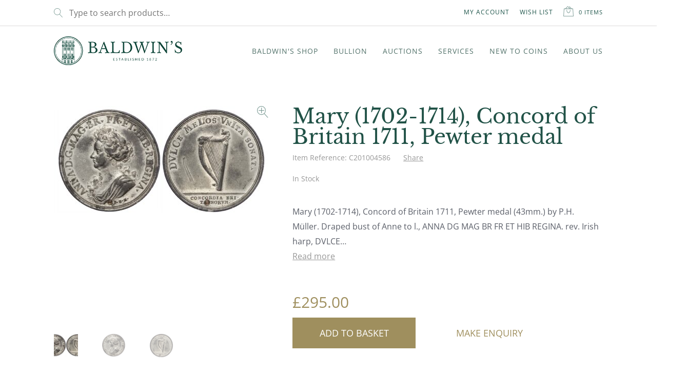

--- FILE ---
content_type: text/html; charset=UTF-8
request_url: https://www.baldwin.co.uk/product/mary-1702-1714-concord-of-britain-1711-pewter-medal/
body_size: 63836
content:
 <!doctype html>
<html lang="en-US">
<head>
	<meta charset="UTF-8">
<script>
var gform;gform||(document.addEventListener("gform_main_scripts_loaded",function(){gform.scriptsLoaded=!0}),document.addEventListener("gform/theme/scripts_loaded",function(){gform.themeScriptsLoaded=!0}),window.addEventListener("DOMContentLoaded",function(){gform.domLoaded=!0}),gform={domLoaded:!1,scriptsLoaded:!1,themeScriptsLoaded:!1,isFormEditor:()=>"function"==typeof InitializeEditor,callIfLoaded:function(o){return!(!gform.domLoaded||!gform.scriptsLoaded||!gform.themeScriptsLoaded&&!gform.isFormEditor()||(gform.isFormEditor()&&console.warn("The use of gform.initializeOnLoaded() is deprecated in the form editor context and will be removed in Gravity Forms 3.1."),o(),0))},initializeOnLoaded:function(o){gform.callIfLoaded(o)||(document.addEventListener("gform_main_scripts_loaded",()=>{gform.scriptsLoaded=!0,gform.callIfLoaded(o)}),document.addEventListener("gform/theme/scripts_loaded",()=>{gform.themeScriptsLoaded=!0,gform.callIfLoaded(o)}),window.addEventListener("DOMContentLoaded",()=>{gform.domLoaded=!0,gform.callIfLoaded(o)}))},hooks:{action:{},filter:{}},addAction:function(o,r,e,t){gform.addHook("action",o,r,e,t)},addFilter:function(o,r,e,t){gform.addHook("filter",o,r,e,t)},doAction:function(o){gform.doHook("action",o,arguments)},applyFilters:function(o){return gform.doHook("filter",o,arguments)},removeAction:function(o,r){gform.removeHook("action",o,r)},removeFilter:function(o,r,e){gform.removeHook("filter",o,r,e)},addHook:function(o,r,e,t,n){null==gform.hooks[o][r]&&(gform.hooks[o][r]=[]);var d=gform.hooks[o][r];null==n&&(n=r+"_"+d.length),gform.hooks[o][r].push({tag:n,callable:e,priority:t=null==t?10:t})},doHook:function(r,o,e){var t;if(e=Array.prototype.slice.call(e,1),null!=gform.hooks[r][o]&&((o=gform.hooks[r][o]).sort(function(o,r){return o.priority-r.priority}),o.forEach(function(o){"function"!=typeof(t=o.callable)&&(t=window[t]),"action"==r?t.apply(null,e):e[0]=t.apply(null,e)})),"filter"==r)return e[0]},removeHook:function(o,r,t,n){var e;null!=gform.hooks[o][r]&&(e=(e=gform.hooks[o][r]).filter(function(o,r,e){return!!(null!=n&&n!=o.tag||null!=t&&t!=o.priority)}),gform.hooks[o][r]=e)}});
</script>

	<meta name="viewport" content="width=device-width, initial-scale=1, maximum-scale=2.0">
	<meta name="msapplication-TileColor" content="#1d5449">
	<meta name="theme-color" content="#ffffff">
	<link rel="profile" href="http://gmpg.org/xfn/11">
	<link rel="pingback" href="https://www.baldwin.co.uk/xmlrpc.php">
	<link rel="apple-touch-icon" sizes="180x180" href="/apple-touch-icon.png">
	<link rel="icon" type="image/png" sizes="32x32" href="/favicon-32x32.png">
	<link rel="icon" type="image/png" sizes="16x16" href="/favicon-16x16.png">
	<link rel="manifest" href="/site.webmanifest">
	<link rel="mask-icon" href="/safari-pinned-tab.svg" color="#1d5449">
	<link rel="preconnect" href="https://fonts.googleapis.com">
	<link rel="preconnect" href="https://fonts.gstatic.com" crossorigin>
	
	
	
	
	<title>Mary (1702&#x2d;1714), Concord of Britain 1711, Pewter medal | Baldwin&#039;s</title><link rel="stylesheet" href="https://fonts.googleapis.com/css?family=Hind%3Awght%40400%3B700%7CLibre%20Baskerville%3Aital%2Cwght%400%2C400%3B0%2C700%3B1%2C400%7CSource%20Sans%20Pro%3A400%2C300%2C300italic%2C400italic%2C600%2C700%2C900&#038;subset=latin%2Clatin-ext&#038;display=swap" />
	<style>img:is([sizes="auto" i], [sizes^="auto," i]) { contain-intrinsic-size: 3000px 1500px }</style>
	
            <script data-no-defer="1" data-ezscrex="false" data-cfasync="false" data-pagespeed-no-defer data-cookieconsent="ignore">
                var ctPublicFunctions = {"_ajax_nonce":"54c9505107","_rest_nonce":"023dc4e8fd","_ajax_url":"\/wp-admin\/admin-ajax.php","_rest_url":"https:\/\/www.baldwin.co.uk\/wp-json\/","data__cookies_type":"none","data__ajax_type":"rest","data__bot_detector_enabled":"1","data__frontend_data_log_enabled":1,"cookiePrefix":"","wprocket_detected":true,"host_url":"www.baldwin.co.uk","text__ee_click_to_select":"Click to select the whole data","text__ee_original_email":"The complete one is","text__ee_got_it":"Got it","text__ee_blocked":"Blocked","text__ee_cannot_connect":"Cannot connect","text__ee_cannot_decode":"Can not decode email. Unknown reason","text__ee_email_decoder":"CleanTalk email decoder","text__ee_wait_for_decoding":"The magic is on the way!","text__ee_decoding_process":"Please wait a few seconds while we decode the contact data."}
            </script>
        
            <script data-no-defer="1" data-ezscrex="false" data-cfasync="false" data-pagespeed-no-defer data-cookieconsent="ignore">
                var ctPublic = {"_ajax_nonce":"54c9505107","settings__forms__check_internal":"0","settings__forms__check_external":"0","settings__forms__force_protection":"0","settings__forms__search_test":"1","settings__data__bot_detector_enabled":"1","settings__sfw__anti_crawler":0,"blog_home":"https:\/\/www.baldwin.co.uk\/","pixel__setting":"3","pixel__enabled":true,"pixel__url":null,"data__email_check_before_post":"1","data__email_check_exist_post":"1","data__cookies_type":"none","data__key_is_ok":true,"data__visible_fields_required":true,"wl_brandname":"Anti-Spam by CleanTalk","wl_brandname_short":"CleanTalk","ct_checkjs_key":"136aa3a36572ed1899ae5f037dd7e9ca84407c06a40d9ecd6dc2ecbb5d19ef40","emailEncoderPassKey":"d559a3f4ea736231476098aee477a095","bot_detector_forms_excluded":"W10=","advancedCacheExists":true,"varnishCacheExists":false,"wc_ajax_add_to_cart":true}
            </script>
        
<!-- Google Tag Manager for WordPress by gtm4wp.com -->
<script data-cfasync="false" data-pagespeed-no-defer>
	var gtm4wp_datalayer_name = "dataLayer";
	var dataLayer = dataLayer || [];
	const gtm4wp_use_sku_instead = 1;
	const gtm4wp_currency = 'GBP';
	const gtm4wp_product_per_impression = 10;
	const gtm4wp_clear_ecommerce = false;
</script>
<!-- End Google Tag Manager for WordPress by gtm4wp.com --><link rel="canonical" href="https://www.baldwin.co.uk/product/mary-1702-1714-concord-of-britain-1711-pewter-medal/" />
<meta name="description" content="Mary (1702&#x2d;1714), Concord of Britain 1711, Pewter medal (43mm.) by P.H. M&uuml;ller. Draped bust of Anne to l., ANNA DG MAG BR FR ET HIB REGINA. rev. Irish harp&#8230;" />
<meta property="og:type" content="product" />
<meta property="og:locale" content="en_US" />
<meta property="og:site_name" content="Baldwin&#039;s" />
<meta property="og:title" content="Mary (1702&#x2d;1714), Concord of Britain 1711, Pewter medal | Baldwin&#039;s" />
<meta property="og:description" content="Mary (1702&#x2d;1714), Concord of Britain 1711, Pewter medal (43mm.) by P.H. M&uuml;ller. Draped bust of Anne to l., ANNA DG MAG BR FR ET HIB REGINA. rev. Irish harp, DVLCE MELOS VNITA SONAT, In unison&#8230;" />
<meta property="og:url" content="https://www.baldwin.co.uk/product/mary-1702-1714-concord-of-britain-1711-pewter-medal/" />
<meta property="og:image" content="https://www.baldwin.co.uk/wp-content/uploads/2020/10/C201004586-1-20201007094647.jpg" />
<meta property="og:image:width" content="2180" />
<meta property="og:image:height" content="1126" />
<meta property="article:published_time" content="2020-10-07T09:46:43+00:00" />
<meta property="article:modified_time" content="2024-12-13T08:27:01+00:00" />
<meta name="twitter:card" content="summary_large_image" />
<meta name="twitter:title" content="Mary (1702&#x2d;1714), Concord of Britain 1711, Pewter medal | Baldwin&#039;s" />
<meta name="twitter:description" content="Mary (1702&#x2d;1714), Concord of Britain 1711, Pewter medal (43mm.) by P.H. M&uuml;ller. Draped bust of Anne to l., ANNA DG MAG BR FR ET HIB REGINA. rev. Irish harp, DVLCE MELOS VNITA SONAT, In unison&#8230;" />
<meta name="twitter:image" content="https://www.baldwin.co.uk/wp-content/uploads/2020/10/C201004586-1-20201007094647.jpg" />
<meta name="google-site-verification" content="W-ScehU6MsAe7MWiykw4k9ei8MS2ovkTruMVNU3Se4I" />
<script type="application/ld+json">{"@context":"https://schema.org","@graph":[{"@type":"WebSite","@id":"https://www.baldwin.co.uk/#/schema/WebSite","url":"https://www.baldwin.co.uk/","name":"Baldwin&#039;s","description":"Buy and Sell Rare Coins, Medals, Banknotes &amp; Tokens","inLanguage":"en-US","potentialAction":{"@type":"SearchAction","target":{"@type":"EntryPoint","urlTemplate":"https://www.baldwin.co.uk/search/{search_term_string}/"},"query-input":"required name=search_term_string"},"publisher":{"@type":"Organization","@id":"https://www.baldwin.co.uk/#/schema/Organization","name":"Baldwin&#039;s","url":"https://www.baldwin.co.uk/","logo":{"@type":"ImageObject","url":"https://www.baldwin.co.uk/wp-content/uploads/2025/01/baldwins-logo.png","contentUrl":"https://www.baldwin.co.uk/wp-content/uploads/2025/01/baldwins-logo.png","width":250,"height":56,"contentSize":"29690"}}},{"@type":"WebPage","@id":"https://www.baldwin.co.uk/product/mary-1702-1714-concord-of-britain-1711-pewter-medal/","url":"https://www.baldwin.co.uk/product/mary-1702-1714-concord-of-britain-1711-pewter-medal/","name":"Mary (1702&#x2d;1714), Concord of Britain 1711, Pewter medal | Baldwin&#039;s","description":"Mary (1702&#x2d;1714), Concord of Britain 1711, Pewter medal (43mm.) by P.H. M&uuml;ller. Draped bust of Anne to l., ANNA DG MAG BR FR ET HIB REGINA. rev. Irish harp&#8230;","inLanguage":"en-US","isPartOf":{"@id":"https://www.baldwin.co.uk/#/schema/WebSite"},"breadcrumb":{"@type":"BreadcrumbList","@id":"https://www.baldwin.co.uk/#/schema/BreadcrumbList","itemListElement":[{"@type":"ListItem","position":1,"item":"https://www.baldwin.co.uk/","name":"Baldwin&#039;s"},{"@type":"ListItem","position":2,"item":"https://www.baldwin.co.uk/shop-woocommerce/","name":"Shop"},{"@type":"ListItem","position":3,"name":"Mary (1702&#x2d;1714), Concord of Britain 1711, Pewter medal"}]},"potentialAction":{"@type":"ReadAction","target":"https://www.baldwin.co.uk/product/mary-1702-1714-concord-of-britain-1711-pewter-medal/"},"datePublished":"2020-10-07T09:46:43+00:00","dateModified":"2024-12-13T08:27:01+00:00"}]}</script>
<link rel='dns-prefetch' href='//www.baldwin.co.uk' />
<link rel='dns-prefetch' href='//moderate.cleantalk.org' />
<link rel='dns-prefetch' href='//fonts.googleapis.com' />
<link href='https://fonts.gstatic.com' crossorigin rel='preconnect' />
<link rel="alternate" type="application/rss+xml" title="Baldwin&#039;s &raquo; Feed" href="https://www.baldwin.co.uk/feed/" />
<link rel="alternate" type="application/rss+xml" title="Baldwin&#039;s &raquo; Comments Feed" href="https://www.baldwin.co.uk/comments/feed/" />
<link rel="alternate" type="text/calendar" title="Baldwin&#039;s &raquo; iCal Feed" href="https://www.baldwin.co.uk/events/?ical=1" />
<link data-minify="1" rel='stylesheet' id='icomoon-rubious-css' href='https://www.baldwin.co.uk/wp-content/cache/min/1/wp-content/plugins/rubious/share-buttons/style-bb033f54b2c74433a2156f7bd16cf352.css' media='all' />
<style id='wp-emoji-styles-inline-css'>

	img.wp-smiley, img.emoji {
		display: inline !important;
		border: none !important;
		box-shadow: none !important;
		height: 1em !important;
		width: 1em !important;
		margin: 0 0.07em !important;
		vertical-align: -0.1em !important;
		background: none !important;
		padding: 0 !important;
	}
</style>
<link rel='stylesheet' id='wp-block-library-css' href='https://www.baldwin.co.uk/wp-includes/css/dist/block-library/style.min.css?ver=6.8.2' media='all' />
<style id='wp-block-library-theme-inline-css'>
.wp-block-audio :where(figcaption){color:#555;font-size:13px;text-align:center}.is-dark-theme .wp-block-audio :where(figcaption){color:#ffffffa6}.wp-block-audio{margin:0 0 1em}.wp-block-code{border:1px solid #ccc;border-radius:4px;font-family:Menlo,Consolas,monaco,monospace;padding:.8em 1em}.wp-block-embed :where(figcaption){color:#555;font-size:13px;text-align:center}.is-dark-theme .wp-block-embed :where(figcaption){color:#ffffffa6}.wp-block-embed{margin:0 0 1em}.blocks-gallery-caption{color:#555;font-size:13px;text-align:center}.is-dark-theme .blocks-gallery-caption{color:#ffffffa6}:root :where(.wp-block-image figcaption){color:#555;font-size:13px;text-align:center}.is-dark-theme :root :where(.wp-block-image figcaption){color:#ffffffa6}.wp-block-image{margin:0 0 1em}.wp-block-pullquote{border-bottom:4px solid;border-top:4px solid;color:currentColor;margin-bottom:1.75em}.wp-block-pullquote cite,.wp-block-pullquote footer,.wp-block-pullquote__citation{color:currentColor;font-size:.8125em;font-style:normal;text-transform:uppercase}.wp-block-quote{border-left:.25em solid;margin:0 0 1.75em;padding-left:1em}.wp-block-quote cite,.wp-block-quote footer{color:currentColor;font-size:.8125em;font-style:normal;position:relative}.wp-block-quote:where(.has-text-align-right){border-left:none;border-right:.25em solid;padding-left:0;padding-right:1em}.wp-block-quote:where(.has-text-align-center){border:none;padding-left:0}.wp-block-quote.is-large,.wp-block-quote.is-style-large,.wp-block-quote:where(.is-style-plain){border:none}.wp-block-search .wp-block-search__label{font-weight:700}.wp-block-search__button{border:1px solid #ccc;padding:.375em .625em}:where(.wp-block-group.has-background){padding:1.25em 2.375em}.wp-block-separator.has-css-opacity{opacity:.4}.wp-block-separator{border:none;border-bottom:2px solid;margin-left:auto;margin-right:auto}.wp-block-separator.has-alpha-channel-opacity{opacity:1}.wp-block-separator:not(.is-style-wide):not(.is-style-dots){width:100px}.wp-block-separator.has-background:not(.is-style-dots){border-bottom:none;height:1px}.wp-block-separator.has-background:not(.is-style-wide):not(.is-style-dots){height:2px}.wp-block-table{margin:0 0 1em}.wp-block-table td,.wp-block-table th{word-break:normal}.wp-block-table :where(figcaption){color:#555;font-size:13px;text-align:center}.is-dark-theme .wp-block-table :where(figcaption){color:#ffffffa6}.wp-block-video :where(figcaption){color:#555;font-size:13px;text-align:center}.is-dark-theme .wp-block-video :where(figcaption){color:#ffffffa6}.wp-block-video{margin:0 0 1em}:root :where(.wp-block-template-part.has-background){margin-bottom:0;margin-top:0;padding:1.25em 2.375em}
</style>
<style id='classic-theme-styles-inline-css'>
/*! This file is auto-generated */
.wp-block-button__link{color:#fff;background-color:#32373c;border-radius:9999px;box-shadow:none;text-decoration:none;padding:calc(.667em + 2px) calc(1.333em + 2px);font-size:1.125em}.wp-block-file__button{background:#32373c;color:#fff;text-decoration:none}
</style>
<style id='filebird-block-filebird-gallery-style-inline-css'>
ul.filebird-block-filebird-gallery{margin:auto!important;padding:0!important;width:100%}ul.filebird-block-filebird-gallery.layout-grid{display:grid;grid-gap:20px;align-items:stretch;grid-template-columns:repeat(var(--columns),1fr);justify-items:stretch}ul.filebird-block-filebird-gallery.layout-grid li img{border:1px solid #ccc;box-shadow:2px 2px 6px 0 rgba(0,0,0,.3);height:100%;max-width:100%;-o-object-fit:cover;object-fit:cover;width:100%}ul.filebird-block-filebird-gallery.layout-masonry{-moz-column-count:var(--columns);-moz-column-gap:var(--space);column-gap:var(--space);-moz-column-width:var(--min-width);columns:var(--min-width) var(--columns);display:block;overflow:auto}ul.filebird-block-filebird-gallery.layout-masonry li{margin-bottom:var(--space)}ul.filebird-block-filebird-gallery li{list-style:none}ul.filebird-block-filebird-gallery li figure{height:100%;margin:0;padding:0;position:relative;width:100%}ul.filebird-block-filebird-gallery li figure figcaption{background:linear-gradient(0deg,rgba(0,0,0,.7),rgba(0,0,0,.3) 70%,transparent);bottom:0;box-sizing:border-box;color:#fff;font-size:.8em;margin:0;max-height:100%;overflow:auto;padding:3em .77em .7em;position:absolute;text-align:center;width:100%;z-index:2}ul.filebird-block-filebird-gallery li figure figcaption a{color:inherit}

</style>
<style id='global-styles-inline-css'>
:root{--wp--preset--aspect-ratio--square: 1;--wp--preset--aspect-ratio--4-3: 4/3;--wp--preset--aspect-ratio--3-4: 3/4;--wp--preset--aspect-ratio--3-2: 3/2;--wp--preset--aspect-ratio--2-3: 2/3;--wp--preset--aspect-ratio--16-9: 16/9;--wp--preset--aspect-ratio--9-16: 9/16;--wp--preset--color--black: #000000;--wp--preset--color--cyan-bluish-gray: #abb8c3;--wp--preset--color--white: #ffffff;--wp--preset--color--pale-pink: #f78da7;--wp--preset--color--vivid-red: #cf2e2e;--wp--preset--color--luminous-vivid-orange: #ff6900;--wp--preset--color--luminous-vivid-amber: #fcb900;--wp--preset--color--light-green-cyan: #7bdcb5;--wp--preset--color--vivid-green-cyan: #00d084;--wp--preset--color--pale-cyan-blue: #8ed1fc;--wp--preset--color--vivid-cyan-blue: #0693e3;--wp--preset--color--vivid-purple: #9b51e0;--wp--preset--color--primary-green: #1d5449;--wp--preset--color--primary-gold: #9f8f5e;--wp--preset--color--light-grey: #F7F7F7;--wp--preset--color--text-black: #525252;--wp--preset--gradient--vivid-cyan-blue-to-vivid-purple: linear-gradient(135deg,rgba(6,147,227,1) 0%,rgb(155,81,224) 100%);--wp--preset--gradient--light-green-cyan-to-vivid-green-cyan: linear-gradient(135deg,rgb(122,220,180) 0%,rgb(0,208,130) 100%);--wp--preset--gradient--luminous-vivid-amber-to-luminous-vivid-orange: linear-gradient(135deg,rgba(252,185,0,1) 0%,rgba(255,105,0,1) 100%);--wp--preset--gradient--luminous-vivid-orange-to-vivid-red: linear-gradient(135deg,rgba(255,105,0,1) 0%,rgb(207,46,46) 100%);--wp--preset--gradient--very-light-gray-to-cyan-bluish-gray: linear-gradient(135deg,rgb(238,238,238) 0%,rgb(169,184,195) 100%);--wp--preset--gradient--cool-to-warm-spectrum: linear-gradient(135deg,rgb(74,234,220) 0%,rgb(151,120,209) 20%,rgb(207,42,186) 40%,rgb(238,44,130) 60%,rgb(251,105,98) 80%,rgb(254,248,76) 100%);--wp--preset--gradient--blush-light-purple: linear-gradient(135deg,rgb(255,206,236) 0%,rgb(152,150,240) 100%);--wp--preset--gradient--blush-bordeaux: linear-gradient(135deg,rgb(254,205,165) 0%,rgb(254,45,45) 50%,rgb(107,0,62) 100%);--wp--preset--gradient--luminous-dusk: linear-gradient(135deg,rgb(255,203,112) 0%,rgb(199,81,192) 50%,rgb(65,88,208) 100%);--wp--preset--gradient--pale-ocean: linear-gradient(135deg,rgb(255,245,203) 0%,rgb(182,227,212) 50%,rgb(51,167,181) 100%);--wp--preset--gradient--electric-grass: linear-gradient(135deg,rgb(202,248,128) 0%,rgb(113,206,126) 100%);--wp--preset--gradient--midnight: linear-gradient(135deg,rgb(2,3,129) 0%,rgb(40,116,252) 100%);--wp--preset--font-size--small: 14px;--wp--preset--font-size--medium: 23px;--wp--preset--font-size--large: 26px;--wp--preset--font-size--x-large: 42px;--wp--preset--font-size--normal: 16px;--wp--preset--font-size--huge: 37px;--wp--preset--spacing--20: 0.44rem;--wp--preset--spacing--30: 0.67rem;--wp--preset--spacing--40: 1rem;--wp--preset--spacing--50: 1.5rem;--wp--preset--spacing--60: 2.25rem;--wp--preset--spacing--70: 3.38rem;--wp--preset--spacing--80: 5.06rem;--wp--preset--shadow--natural: 6px 6px 9px rgba(0, 0, 0, 0.2);--wp--preset--shadow--deep: 12px 12px 50px rgba(0, 0, 0, 0.4);--wp--preset--shadow--sharp: 6px 6px 0px rgba(0, 0, 0, 0.2);--wp--preset--shadow--outlined: 6px 6px 0px -3px rgba(255, 255, 255, 1), 6px 6px rgba(0, 0, 0, 1);--wp--preset--shadow--crisp: 6px 6px 0px rgba(0, 0, 0, 1);}:root :where(.is-layout-flow) > :first-child{margin-block-start: 0;}:root :where(.is-layout-flow) > :last-child{margin-block-end: 0;}:root :where(.is-layout-flow) > *{margin-block-start: 24px;margin-block-end: 0;}:root :where(.is-layout-constrained) > :first-child{margin-block-start: 0;}:root :where(.is-layout-constrained) > :last-child{margin-block-end: 0;}:root :where(.is-layout-constrained) > *{margin-block-start: 24px;margin-block-end: 0;}:root :where(.is-layout-flex){gap: 24px;}:root :where(.is-layout-grid){gap: 24px;}body .is-layout-flex{display: flex;}.is-layout-flex{flex-wrap: wrap;align-items: center;}.is-layout-flex > :is(*, div){margin: 0;}body .is-layout-grid{display: grid;}.is-layout-grid > :is(*, div){margin: 0;}.has-black-color{color: var(--wp--preset--color--black) !important;}.has-cyan-bluish-gray-color{color: var(--wp--preset--color--cyan-bluish-gray) !important;}.has-white-color{color: var(--wp--preset--color--white) !important;}.has-pale-pink-color{color: var(--wp--preset--color--pale-pink) !important;}.has-vivid-red-color{color: var(--wp--preset--color--vivid-red) !important;}.has-luminous-vivid-orange-color{color: var(--wp--preset--color--luminous-vivid-orange) !important;}.has-luminous-vivid-amber-color{color: var(--wp--preset--color--luminous-vivid-amber) !important;}.has-light-green-cyan-color{color: var(--wp--preset--color--light-green-cyan) !important;}.has-vivid-green-cyan-color{color: var(--wp--preset--color--vivid-green-cyan) !important;}.has-pale-cyan-blue-color{color: var(--wp--preset--color--pale-cyan-blue) !important;}.has-vivid-cyan-blue-color{color: var(--wp--preset--color--vivid-cyan-blue) !important;}.has-vivid-purple-color{color: var(--wp--preset--color--vivid-purple) !important;}.has-primary-green-color{color: var(--wp--preset--color--primary-green) !important;}.has-primary-gold-color{color: var(--wp--preset--color--primary-gold) !important;}.has-light-grey-color{color: var(--wp--preset--color--light-grey) !important;}.has-text-black-color{color: var(--wp--preset--color--text-black) !important;}.has-black-background-color{background-color: var(--wp--preset--color--black) !important;}.has-cyan-bluish-gray-background-color{background-color: var(--wp--preset--color--cyan-bluish-gray) !important;}.has-white-background-color{background-color: var(--wp--preset--color--white) !important;}.has-pale-pink-background-color{background-color: var(--wp--preset--color--pale-pink) !important;}.has-vivid-red-background-color{background-color: var(--wp--preset--color--vivid-red) !important;}.has-luminous-vivid-orange-background-color{background-color: var(--wp--preset--color--luminous-vivid-orange) !important;}.has-luminous-vivid-amber-background-color{background-color: var(--wp--preset--color--luminous-vivid-amber) !important;}.has-light-green-cyan-background-color{background-color: var(--wp--preset--color--light-green-cyan) !important;}.has-vivid-green-cyan-background-color{background-color: var(--wp--preset--color--vivid-green-cyan) !important;}.has-pale-cyan-blue-background-color{background-color: var(--wp--preset--color--pale-cyan-blue) !important;}.has-vivid-cyan-blue-background-color{background-color: var(--wp--preset--color--vivid-cyan-blue) !important;}.has-vivid-purple-background-color{background-color: var(--wp--preset--color--vivid-purple) !important;}.has-primary-green-background-color{background-color: var(--wp--preset--color--primary-green) !important;}.has-primary-gold-background-color{background-color: var(--wp--preset--color--primary-gold) !important;}.has-light-grey-background-color{background-color: var(--wp--preset--color--light-grey) !important;}.has-text-black-background-color{background-color: var(--wp--preset--color--text-black) !important;}.has-black-border-color{border-color: var(--wp--preset--color--black) !important;}.has-cyan-bluish-gray-border-color{border-color: var(--wp--preset--color--cyan-bluish-gray) !important;}.has-white-border-color{border-color: var(--wp--preset--color--white) !important;}.has-pale-pink-border-color{border-color: var(--wp--preset--color--pale-pink) !important;}.has-vivid-red-border-color{border-color: var(--wp--preset--color--vivid-red) !important;}.has-luminous-vivid-orange-border-color{border-color: var(--wp--preset--color--luminous-vivid-orange) !important;}.has-luminous-vivid-amber-border-color{border-color: var(--wp--preset--color--luminous-vivid-amber) !important;}.has-light-green-cyan-border-color{border-color: var(--wp--preset--color--light-green-cyan) !important;}.has-vivid-green-cyan-border-color{border-color: var(--wp--preset--color--vivid-green-cyan) !important;}.has-pale-cyan-blue-border-color{border-color: var(--wp--preset--color--pale-cyan-blue) !important;}.has-vivid-cyan-blue-border-color{border-color: var(--wp--preset--color--vivid-cyan-blue) !important;}.has-vivid-purple-border-color{border-color: var(--wp--preset--color--vivid-purple) !important;}.has-primary-green-border-color{border-color: var(--wp--preset--color--primary-green) !important;}.has-primary-gold-border-color{border-color: var(--wp--preset--color--primary-gold) !important;}.has-light-grey-border-color{border-color: var(--wp--preset--color--light-grey) !important;}.has-text-black-border-color{border-color: var(--wp--preset--color--text-black) !important;}.has-vivid-cyan-blue-to-vivid-purple-gradient-background{background: var(--wp--preset--gradient--vivid-cyan-blue-to-vivid-purple) !important;}.has-light-green-cyan-to-vivid-green-cyan-gradient-background{background: var(--wp--preset--gradient--light-green-cyan-to-vivid-green-cyan) !important;}.has-luminous-vivid-amber-to-luminous-vivid-orange-gradient-background{background: var(--wp--preset--gradient--luminous-vivid-amber-to-luminous-vivid-orange) !important;}.has-luminous-vivid-orange-to-vivid-red-gradient-background{background: var(--wp--preset--gradient--luminous-vivid-orange-to-vivid-red) !important;}.has-very-light-gray-to-cyan-bluish-gray-gradient-background{background: var(--wp--preset--gradient--very-light-gray-to-cyan-bluish-gray) !important;}.has-cool-to-warm-spectrum-gradient-background{background: var(--wp--preset--gradient--cool-to-warm-spectrum) !important;}.has-blush-light-purple-gradient-background{background: var(--wp--preset--gradient--blush-light-purple) !important;}.has-blush-bordeaux-gradient-background{background: var(--wp--preset--gradient--blush-bordeaux) !important;}.has-luminous-dusk-gradient-background{background: var(--wp--preset--gradient--luminous-dusk) !important;}.has-pale-ocean-gradient-background{background: var(--wp--preset--gradient--pale-ocean) !important;}.has-electric-grass-gradient-background{background: var(--wp--preset--gradient--electric-grass) !important;}.has-midnight-gradient-background{background: var(--wp--preset--gradient--midnight) !important;}.has-small-font-size{font-size: var(--wp--preset--font-size--small) !important;}.has-medium-font-size{font-size: var(--wp--preset--font-size--medium) !important;}.has-large-font-size{font-size: var(--wp--preset--font-size--large) !important;}.has-x-large-font-size{font-size: var(--wp--preset--font-size--x-large) !important;}.has-normal-font-size{font-size: var(--wp--preset--font-size--normal) !important;}.has-huge-font-size{font-size: var(--wp--preset--font-size--huge) !important;}
:root :where(.wp-block-pullquote){font-size: 1.5em;line-height: 1.6;}
</style>
<link rel='stylesheet' id='cleantalk-public-css-css' href='https://www.baldwin.co.uk/wp-content/plugins/cleantalk-spam-protect/css/cleantalk-public.min.css?ver=6.60_1750158377' media='all' />
<link rel='stylesheet' id='cleantalk-email-decoder-css-css' href='https://www.baldwin.co.uk/wp-content/plugins/cleantalk-spam-protect/css/cleantalk-email-decoder.min.css?ver=6.60_1747296843' media='all' />
<link rel='stylesheet' id='woocommerce-wishlists-css' href='https://www.baldwin.co.uk/wp-content/plugins/woocommerce-wishlists/assets/css/woocommerce-wishlists.min.css?ver=2.3.1' media='all' />
<link rel='stylesheet' id='photoswipe-css' href='https://www.baldwin.co.uk/wp-content/plugins/woocommerce/assets/css/photoswipe/photoswipe.min.css?ver=10.4.3' media='all' />
<link rel='stylesheet' id='photoswipe-default-skin-css' href='https://www.baldwin.co.uk/wp-content/plugins/woocommerce/assets/css/photoswipe/default-skin/default-skin.min.css?ver=10.4.3' media='all' />
<style id='woocommerce-inline-inline-css'>
.woocommerce form .form-row .required { visibility: hidden; }
</style>
<link data-minify="1" rel='stylesheet' id='metorik-css-css' href='https://www.baldwin.co.uk/wp-content/cache/min/1/wp-content/plugins/metorik-helper/assets/css/metorik-616c374ca10cb764da2e4223c83bded6.css' media='all' />
<link data-minify="1" rel='stylesheet' id='storefront-style-css' href='https://www.baldwin.co.uk/wp-content/cache/min/1/wp-content/themes/storefront/style-fc4df5b388d5d4d45802587177ba6634.css' media='all' />
<style id='storefront-style-inline-css'>

			.main-navigation ul li a,
			.site-title a,
			ul.menu li a,
			.site-branding h1 a,
			button.menu-toggle,
			button.menu-toggle:hover,
			.handheld-navigation .dropdown-toggle {
				color: #333333;
			}

			button.menu-toggle,
			button.menu-toggle:hover {
				border-color: #333333;
			}

			.main-navigation ul li a:hover,
			.main-navigation ul li:hover > a,
			.site-title a:hover,
			.site-header ul.menu li.current-menu-item > a {
				color: #747474;
			}

			table:not( .has-background ) th {
				background-color: #f8f8f8;
			}

			table:not( .has-background ) tbody td {
				background-color: #fdfdfd;
			}

			table:not( .has-background ) tbody tr:nth-child(2n) td,
			fieldset,
			fieldset legend {
				background-color: #fbfbfb;
			}

			.site-header,
			.secondary-navigation ul ul,
			.main-navigation ul.menu > li.menu-item-has-children:after,
			.secondary-navigation ul.menu ul,
			.storefront-handheld-footer-bar,
			.storefront-handheld-footer-bar ul li > a,
			.storefront-handheld-footer-bar ul li.search .site-search,
			button.menu-toggle,
			button.menu-toggle:hover {
				background-color: #ffffff;
			}

			p.site-description,
			.site-header,
			.storefront-handheld-footer-bar {
				color: #404040;
			}

			button.menu-toggle:after,
			button.menu-toggle:before,
			button.menu-toggle span:before {
				background-color: #333333;
			}

			h1, h2, h3, h4, h5, h6, .wc-block-grid__product-title {
				color: #333333;
			}

			.widget h1 {
				border-bottom-color: #333333;
			}

			body,
			.secondary-navigation a {
				color: #6d6d6d;
			}

			.widget-area .widget a,
			.hentry .entry-header .posted-on a,
			.hentry .entry-header .post-author a,
			.hentry .entry-header .post-comments a,
			.hentry .entry-header .byline a {
				color: #727272;
			}

			a {
				color: #7f54b3;
			}

			a:focus,
			button:focus,
			.button.alt:focus,
			input:focus,
			textarea:focus,
			input[type="button"]:focus,
			input[type="reset"]:focus,
			input[type="submit"]:focus,
			input[type="email"]:focus,
			input[type="tel"]:focus,
			input[type="url"]:focus,
			input[type="password"]:focus,
			input[type="search"]:focus {
				outline-color: #7f54b3;
			}

			button, input[type="button"], input[type="reset"], input[type="submit"], .button, .widget a.button {
				background-color: #eeeeee;
				border-color: #eeeeee;
				color: #333333;
			}

			button:hover, input[type="button"]:hover, input[type="reset"]:hover, input[type="submit"]:hover, .button:hover, .widget a.button:hover {
				background-color: #d5d5d5;
				border-color: #d5d5d5;
				color: #333333;
			}

			button.alt, input[type="button"].alt, input[type="reset"].alt, input[type="submit"].alt, .button.alt, .widget-area .widget a.button.alt {
				background-color: #333333;
				border-color: #333333;
				color: #ffffff;
			}

			button.alt:hover, input[type="button"].alt:hover, input[type="reset"].alt:hover, input[type="submit"].alt:hover, .button.alt:hover, .widget-area .widget a.button.alt:hover {
				background-color: #1a1a1a;
				border-color: #1a1a1a;
				color: #ffffff;
			}

			.pagination .page-numbers li .page-numbers.current {
				background-color: #e6e6e6;
				color: #636363;
			}

			#comments .comment-list .comment-content .comment-text {
				background-color: #f8f8f8;
			}

			.site-footer {
				background-color: #f0f0f0;
				color: #6d6d6d;
			}

			.site-footer a:not(.button):not(.components-button) {
				color: #333333;
			}

			.site-footer .storefront-handheld-footer-bar a:not(.button):not(.components-button) {
				color: #333333;
			}

			.site-footer h1, .site-footer h2, .site-footer h3, .site-footer h4, .site-footer h5, .site-footer h6, .site-footer .widget .widget-title, .site-footer .widget .widgettitle {
				color: #333333;
			}

			.page-template-template-homepage.has-post-thumbnail .type-page.has-post-thumbnail .entry-title {
				color: #000000;
			}

			.page-template-template-homepage.has-post-thumbnail .type-page.has-post-thumbnail .entry-content {
				color: #000000;
			}

			@media screen and ( min-width: 768px ) {
				.secondary-navigation ul.menu a:hover {
					color: #595959;
				}

				.secondary-navigation ul.menu a {
					color: #404040;
				}

				.main-navigation ul.menu ul.sub-menu,
				.main-navigation ul.nav-menu ul.children {
					background-color: #f0f0f0;
				}

				.site-header {
					border-bottom-color: #f0f0f0;
				}
			}
</style>
<link data-minify="1" rel='stylesheet' id='storefront-icons-css' href='https://www.baldwin.co.uk/wp-content/cache/min/1/wp-content/themes/storefront/assets/css/base/icons-4b51d0d11f14028aee2b932c5fa870ca.css' media='all' />

<link data-minify="1" rel='stylesheet' id='storefront-woocommerce-style-css' href='https://www.baldwin.co.uk/wp-content/cache/min/1/wp-content/themes/storefront/assets/css/woocommerce/woocommerce-94cb24f8c58ba4d077e98fb1f96367e0.css' media='all' />
<style id='storefront-woocommerce-style-inline-css'>
@font-face {
				font-family: star;
				src: url(https://www.baldwin.co.uk/wp-content/plugins/woocommerce/assets/fonts/star.eot);
				src:
					url(https://www.baldwin.co.uk/wp-content/plugins/woocommerce/assets/fonts/star.eot?#iefix) format("embedded-opentype"),
					url(https://www.baldwin.co.uk/wp-content/plugins/woocommerce/assets/fonts/star.woff) format("woff"),
					url(https://www.baldwin.co.uk/wp-content/plugins/woocommerce/assets/fonts/star.ttf) format("truetype"),
					url(https://www.baldwin.co.uk/wp-content/plugins/woocommerce/assets/fonts/star.svg#star) format("svg");
				font-weight: 400;
				font-style: normal;
			}
			@font-face {
				font-family: WooCommerce;
				src: url(https://www.baldwin.co.uk/wp-content/plugins/woocommerce/assets/fonts/WooCommerce.eot);
				src:
					url(https://www.baldwin.co.uk/wp-content/plugins/woocommerce/assets/fonts/WooCommerce.eot?#iefix) format("embedded-opentype"),
					url(https://www.baldwin.co.uk/wp-content/plugins/woocommerce/assets/fonts/WooCommerce.woff) format("woff"),
					url(https://www.baldwin.co.uk/wp-content/plugins/woocommerce/assets/fonts/WooCommerce.ttf) format("truetype"),
					url(https://www.baldwin.co.uk/wp-content/plugins/woocommerce/assets/fonts/WooCommerce.svg#WooCommerce) format("svg");
				font-weight: 400;
				font-style: normal;
			}

			a.cart-contents,
			.site-header-cart .widget_shopping_cart a {
				color: #333333;
			}

			a.cart-contents:hover,
			.site-header-cart .widget_shopping_cart a:hover,
			.site-header-cart:hover > li > a {
				color: #747474;
			}

			table.cart td.product-remove,
			table.cart td.actions {
				border-top-color: #ffffff;
			}

			.storefront-handheld-footer-bar ul li.cart .count {
				background-color: #333333;
				color: #ffffff;
				border-color: #ffffff;
			}

			.woocommerce-tabs ul.tabs li.active a,
			ul.products li.product .price,
			.onsale,
			.wc-block-grid__product-onsale,
			.widget_search form:before,
			.widget_product_search form:before {
				color: #6d6d6d;
			}

			.woocommerce-breadcrumb a,
			a.woocommerce-review-link,
			.product_meta a {
				color: #727272;
			}

			.wc-block-grid__product-onsale,
			.onsale {
				border-color: #6d6d6d;
			}

			.star-rating span:before,
			.quantity .plus, .quantity .minus,
			p.stars a:hover:after,
			p.stars a:after,
			.star-rating span:before,
			#payment .payment_methods li input[type=radio]:first-child:checked+label:before {
				color: #7f54b3;
			}

			.widget_price_filter .ui-slider .ui-slider-range,
			.widget_price_filter .ui-slider .ui-slider-handle {
				background-color: #7f54b3;
			}

			.order_details {
				background-color: #f8f8f8;
			}

			.order_details > li {
				border-bottom: 1px dotted #e3e3e3;
			}

			.order_details:before,
			.order_details:after {
				background: -webkit-linear-gradient(transparent 0,transparent 0),-webkit-linear-gradient(135deg,#f8f8f8 33.33%,transparent 33.33%),-webkit-linear-gradient(45deg,#f8f8f8 33.33%,transparent 33.33%)
			}

			#order_review {
				background-color: #ffffff;
			}

			#payment .payment_methods > li .payment_box,
			#payment .place-order {
				background-color: #fafafa;
			}

			#payment .payment_methods > li:not(.woocommerce-notice) {
				background-color: #f5f5f5;
			}

			#payment .payment_methods > li:not(.woocommerce-notice):hover {
				background-color: #f0f0f0;
			}

			.woocommerce-pagination .page-numbers li .page-numbers.current {
				background-color: #e6e6e6;
				color: #636363;
			}

			.wc-block-grid__product-onsale,
			.onsale,
			.woocommerce-pagination .page-numbers li .page-numbers:not(.current) {
				color: #6d6d6d;
			}

			p.stars a:before,
			p.stars a:hover~a:before,
			p.stars.selected a.active~a:before {
				color: #6d6d6d;
			}

			p.stars.selected a.active:before,
			p.stars:hover a:before,
			p.stars.selected a:not(.active):before,
			p.stars.selected a.active:before {
				color: #7f54b3;
			}

			.single-product div.product .woocommerce-product-gallery .woocommerce-product-gallery__trigger {
				background-color: #eeeeee;
				color: #333333;
			}

			.single-product div.product .woocommerce-product-gallery .woocommerce-product-gallery__trigger:hover {
				background-color: #d5d5d5;
				border-color: #d5d5d5;
				color: #333333;
			}

			.button.added_to_cart:focus,
			.button.wc-forward:focus {
				outline-color: #7f54b3;
			}

			.added_to_cart,
			.site-header-cart .widget_shopping_cart a.button,
			.wc-block-grid__products .wc-block-grid__product .wp-block-button__link {
				background-color: #eeeeee;
				border-color: #eeeeee;
				color: #333333;
			}

			.added_to_cart:hover,
			.site-header-cart .widget_shopping_cart a.button:hover,
			.wc-block-grid__products .wc-block-grid__product .wp-block-button__link:hover {
				background-color: #d5d5d5;
				border-color: #d5d5d5;
				color: #333333;
			}

			.added_to_cart.alt, .added_to_cart, .widget a.button.checkout {
				background-color: #333333;
				border-color: #333333;
				color: #ffffff;
			}

			.added_to_cart.alt:hover, .added_to_cart:hover, .widget a.button.checkout:hover {
				background-color: #1a1a1a;
				border-color: #1a1a1a;
				color: #ffffff;
			}

			.button.loading {
				color: #eeeeee;
			}

			.button.loading:hover {
				background-color: #eeeeee;
			}

			.button.loading:after {
				color: #333333;
			}

			@media screen and ( min-width: 768px ) {
				.site-header-cart .widget_shopping_cart,
				.site-header .product_list_widget li .quantity {
					color: #404040;
				}

				.site-header-cart .widget_shopping_cart .buttons,
				.site-header-cart .widget_shopping_cart .total {
					background-color: #f5f5f5;
				}

				.site-header-cart .widget_shopping_cart {
					background-color: #f0f0f0;
				}
			}
				.storefront-product-pagination a {
					color: #6d6d6d;
					background-color: #ffffff;
				}
				.storefront-sticky-add-to-cart {
					color: #6d6d6d;
					background-color: #ffffff;
				}

				.storefront-sticky-add-to-cart a:not(.button) {
					color: #333333;
				}
</style>
<link rel='stylesheet' id='storefront-child-style-css' href='https://www.baldwin.co.uk/wp-content/themes/storefront-child-baldwins/style.css?ver=1.0.0' media='all' />
<link data-minify="1" rel='stylesheet' id='storefront-woocommerce-brands-style-css' href='https://www.baldwin.co.uk/wp-content/cache/min/1/wp-content/themes/storefront/assets/css/woocommerce/extensions/brands-a27f922418e30df9a96ca3b716abdb53.css' media='all' />
<link data-minify="1" rel='stylesheet' id='storefront-woocommerce-wishlists-style-css' href='https://www.baldwin.co.uk/wp-content/cache/min/1/wp-content/themes/storefront/assets/css/woocommerce/extensions/wishlists-2380facf7866e02b03e0123262e09f6f.css' media='all' />
<link data-minify="1" rel='stylesheet' id='rubious/css-css' href='https://www.baldwin.co.uk/wp-content/cache/min/1/wp-content/themes/storefront-child-baldwins/assets/css/dist/main-1818b4d53d23d94c8678a9e915309c35.css' media='all' />
<link data-minify="1" rel='stylesheet' id='block-category-banner/css-css' href='https://www.baldwin.co.uk/wp-content/cache/min/1/wp-content/themes/storefront-child-baldwins/functionality/custom-blocks/category-banner/css/block-609bf1791152e48e12bb20c1a4116a2a.css' media='all' />
<link data-minify="1" rel='stylesheet' id='block-featured-videos/css-css' href='https://www.baldwin.co.uk/wp-content/cache/min/1/wp-content/themes/storefront-child-baldwins/functionality/custom-blocks/featured-videos/css/block-9558de5d135369147cb10e6cd5d70be4.css' media='all' />
<link data-minify="1" rel='stylesheet' id='block-gallery-slideshow/css-css' href='https://www.baldwin.co.uk/wp-content/cache/min/1/wp-content/themes/storefront-child-baldwins/functionality/custom-blocks/gallery-slideshow/css/block-a393b862e54b3b6188fc58801bc43193.css' media='all' />
<link data-minify="1" rel='stylesheet' id='block-product-category-filters/css-css' href='https://www.baldwin.co.uk/wp-content/cache/min/1/wp-content/themes/storefront-child-baldwins/functionality/custom-blocks/product-category-filters/css/block-6b319a04a447c2fcaa74ee791ba6e998.css' media='all' />
<link data-minify="1" rel='stylesheet' id='block-contact-us/css-css' href='https://www.baldwin.co.uk/wp-content/cache/min/1/wp-content/themes/storefront-child-baldwins/functionality/custom-blocks/contact-us/css/block-d417fb778dfe712ba46d590571f48891.css' media='all' />
<link data-minify="1" rel='stylesheet' id='block-recommended-products/css-css' href='https://www.baldwin.co.uk/wp-content/cache/min/1/wp-content/themes/storefront-child-baldwins/functionality/custom-blocks/recommended-products/css/block-cbe58d66f4a073a611897bab0966ef77.css' media='all' />
<link data-minify="1" rel='stylesheet' id='block-experts/css-css' href='https://www.baldwin.co.uk/wp-content/cache/min/1/wp-content/themes/storefront-child-baldwins/functionality/custom-blocks/experts/css/block-ac8feec9a8d5d32f9bcf48c6d1a9272c.css' media='all' />
<link data-minify="1" rel='stylesheet' id='block-editable-call-to-action/css-css' href='https://www.baldwin.co.uk/wp-content/cache/min/1/wp-content/themes/storefront-child-baldwins/functionality/custom-blocks/editable-call-to-action/css/block-7791403217977a39257adff51f9d509f.css' media='all' />
<link data-minify="1" rel='stylesheet' id='block-coin-category/css-css' href='https://www.baldwin.co.uk/wp-content/cache/min/1/wp-content/themes/storefront-child-baldwins/functionality/custom-blocks/coin-category/css/block-e28cf0ad0531018ad87f9af17a671a09.css' media='all' />
<link data-minify="1" rel='stylesheet' id='block-shopping-history/css-css' href='https://www.baldwin.co.uk/wp-content/cache/min/1/wp-content/themes/storefront-child-baldwins/functionality/custom-blocks/shopping-history/css/block-fec5299787b3ff5cb7894eaebece7ea0.css' media='all' />
<link data-minify="1" rel='stylesheet' id='block-coin-finder/css-css' href='https://www.baldwin.co.uk/wp-content/cache/min/1/wp-content/themes/storefront-child-baldwins/functionality/custom-blocks/coin-finder/css/block-ab44e5d0fe3498863ad85a272216eb09.css' media='all' />
<link data-minify="1" rel='stylesheet' id='block-split-content-block/css-css' href='https://www.baldwin.co.uk/wp-content/cache/min/1/wp-content/themes/storefront-child-baldwins/functionality/custom-blocks/split-content-block/css/block-4169b4db2619e1c8d67f5dcac9f89611.css' media='all' />
<link data-minify="1" rel='stylesheet' id='block-link-panels/css-css' href='https://www.baldwin.co.uk/wp-content/cache/min/1/wp-content/themes/storefront-child-baldwins/functionality/custom-blocks/link-panels/css/block-4a307f6c18fdf4e214c32091efb9b441.css' media='all' />
<link data-minify="1" rel='stylesheet' id='block-coin-sub-category/css-css' href='https://www.baldwin.co.uk/wp-content/cache/min/1/wp-content/themes/storefront-child-baldwins/functionality/custom-blocks/coin-sub-category/css/block-2dd4110d1e28ecc50e5f689c5f08a6b2.css' media='all' />
<link rel='stylesheet' id='block-modal/css-css' href='https://www.baldwin.co.uk/wp-content/themes/storefront-child-baldwins/functionality/custom-blocks/modal/css/block.css?ver=live-20250204165947' media='all' />
<link data-minify="1" rel='stylesheet' id='block-split-content-block-slider/css-css' href='https://www.baldwin.co.uk/wp-content/cache/min/1/wp-content/themes/storefront-child-baldwins/functionality/custom-blocks/split-content-block-slider/css/block-34e48bb9a284f03072cd5c912e5b3c58.css' media='all' />
<link data-minify="1" rel='stylesheet' id='block-blog-posts/css-css' href='https://www.baldwin.co.uk/wp-content/cache/min/1/wp-content/themes/storefront-child-baldwins/functionality/custom-blocks/blog-posts/css/block-20f3dac47f2157fee87fd70ae115624f.css' media='all' />
<link data-minify="1" rel='stylesheet' id='block-image-banner/css-css' href='https://www.baldwin.co.uk/wp-content/cache/min/1/wp-content/themes/storefront-child-baldwins/functionality/custom-blocks/image-banner/css/block-7cf6ef580c958ac103befcb68e5e8fd8.css' media='all' />
<link data-minify="1" rel='stylesheet' id='block-search/css-css' href='https://www.baldwin.co.uk/wp-content/cache/min/1/wp-content/themes/storefront-child-baldwins/functionality/custom-blocks/search/css/block-0b9a6e5801120a2ab7309665a3c4f43a.css' media='all' />
<link data-minify="1" rel='stylesheet' id='block-text-box-slider-banner/css-css' href='https://www.baldwin.co.uk/wp-content/cache/min/1/wp-content/themes/storefront-child-baldwins/functionality/custom-blocks/text-box-slider-banner/css/block-28f70297a4e320cd726980c324a3b4e1.css' media='all' />
<style id='rocket-lazyload-inline-css'>
.rll-youtube-player{position:relative;padding-bottom:56.23%;height:0;overflow:hidden;max-width:100%;}.rll-youtube-player iframe{position:absolute;top:0;left:0;width:100%;height:100%;z-index:100;background:0 0}.rll-youtube-player img{bottom:0;display:block;left:0;margin:auto;max-width:100%;width:100%;position:absolute;right:0;top:0;border:none;height:auto;cursor:pointer;-webkit-transition:.4s all;-moz-transition:.4s all;transition:.4s all}.rll-youtube-player img:hover{-webkit-filter:brightness(75%)}.rll-youtube-player .play{height:72px;width:72px;left:50%;top:50%;margin-left:-36px;margin-top:-36px;position:absolute;background:url(https://www.baldwin.co.uk/wp-content/plugins/wp-rocket/assets/img/youtube.png) no-repeat;cursor:pointer}.wp-has-aspect-ratio .rll-youtube-player{position:absolute;padding-bottom:0;width:100%;height:100%;top:0;bottom:0;left:0;right:0}
</style>
<script src="https://www.baldwin.co.uk/wp-content/plugins/cleantalk-spam-protect/js/apbct-public-bundle_comm-func.min.js?ver=6.60_1754384245" id="apbct-public-bundle_comm-func-js-js"></script>
<script src="https://moderate.cleantalk.org/ct-bot-detector-wrapper.js?ver=6.60" id="ct_bot_detector-js" defer data-wp-strategy="defer"></script>
<script src="https://www.baldwin.co.uk/wp-includes/js/jquery/jquery.min.js?ver=3.7.1" id="jquery-core-js"></script>
<script src="https://www.baldwin.co.uk/wp-includes/js/jquery/jquery-migrate.min.js?ver=3.4.1" id="jquery-migrate-js"></script>
<script src="https://www.baldwin.co.uk/wp-content/plugins/woocommerce/assets/js/jquery-blockui/jquery.blockUI.min.js?ver=2.7.0-wc.10.4.3" id="wc-jquery-blockui-js" defer data-wp-strategy="defer"></script>
<script id="wc-add-to-cart-js-extra">
var wc_add_to_cart_params = {"ajax_url":"\/wp-admin\/admin-ajax.php","wc_ajax_url":"\/?wc-ajax=%%endpoint%%","i18n_view_cart":"View Basket","cart_url":"https:\/\/www.baldwin.co.uk\/basket\/","is_cart":"","cart_redirect_after_add":"no"};
</script>
<script src="https://www.baldwin.co.uk/wp-content/plugins/woocommerce/assets/js/frontend/add-to-cart.min.js?ver=10.4.3" id="wc-add-to-cart-js" defer data-wp-strategy="defer"></script>
<script src="https://www.baldwin.co.uk/wp-content/plugins/woocommerce/assets/js/zoom/jquery.zoom.min.js?ver=1.7.21-wc.10.4.3" id="wc-zoom-js" defer data-wp-strategy="defer"></script>
<script src="https://www.baldwin.co.uk/wp-content/plugins/woocommerce/assets/js/flexslider/jquery.flexslider.min.js?ver=2.7.2-wc.10.4.3" id="wc-flexslider-js" defer data-wp-strategy="defer"></script>
<script src="https://www.baldwin.co.uk/wp-content/plugins/woocommerce/assets/js/photoswipe/photoswipe.min.js?ver=4.1.1-wc.10.4.3" id="wc-photoswipe-js" defer data-wp-strategy="defer"></script>
<script src="https://www.baldwin.co.uk/wp-content/plugins/woocommerce/assets/js/photoswipe/photoswipe-ui-default.min.js?ver=4.1.1-wc.10.4.3" id="wc-photoswipe-ui-default-js" defer data-wp-strategy="defer"></script>
<script id="wc-single-product-js-extra">
var wc_single_product_params = {"i18n_required_rating_text":"Please select a rating","i18n_rating_options":["1 of 5 stars","2 of 5 stars","3 of 5 stars","4 of 5 stars","5 of 5 stars"],"i18n_product_gallery_trigger_text":"View full-screen image gallery","review_rating_required":"yes","flexslider":{"rtl":false,"animation":"slide","smoothHeight":true,"directionNav":false,"controlNav":"thumbnails","slideshow":false,"animationSpeed":500,"animationLoop":false,"allowOneSlide":false},"zoom_enabled":"1","zoom_options":[],"photoswipe_enabled":"1","photoswipe_options":{"shareEl":false,"closeOnScroll":false,"history":false,"hideAnimationDuration":0,"showAnimationDuration":0},"flexslider_enabled":"1"};
</script>
<script src="https://www.baldwin.co.uk/wp-content/plugins/woocommerce/assets/js/frontend/single-product.min.js?ver=10.4.3" id="wc-single-product-js" defer data-wp-strategy="defer"></script>
<script src="https://www.baldwin.co.uk/wp-content/plugins/woocommerce/assets/js/js-cookie/js.cookie.min.js?ver=2.1.4-wc.10.4.3" id="wc-js-cookie-js" defer data-wp-strategy="defer"></script>
<script id="woocommerce-js-extra">
var woocommerce_params = {"ajax_url":"\/wp-admin\/admin-ajax.php","wc_ajax_url":"\/?wc-ajax=%%endpoint%%","i18n_password_show":"Show password","i18n_password_hide":"Hide password"};
</script>
<script src="https://www.baldwin.co.uk/wp-content/plugins/woocommerce/assets/js/frontend/woocommerce.min.js?ver=10.4.3" id="woocommerce-js" defer data-wp-strategy="defer"></script>
<script id="wc-cart-fragments-js-extra">
var wc_cart_fragments_params = {"ajax_url":"\/wp-admin\/admin-ajax.php","wc_ajax_url":"\/?wc-ajax=%%endpoint%%","cart_hash_key":"wc_cart_hash_fdf9e81364023307c78f2d5dc89a00a3","fragment_name":"wc_fragments_fdf9e81364023307c78f2d5dc89a00a3","request_timeout":"5000"};
</script>
<script src="https://www.baldwin.co.uk/wp-content/plugins/woocommerce/assets/js/frontend/cart-fragments.min.js?ver=10.4.3" id="wc-cart-fragments-js" defer data-wp-strategy="defer"></script>
<script data-minify="1" src="https://www.baldwin.co.uk/wp-content/cache/min/1/wp-content/themes/storefront-child-baldwins/assets/js/flickity-0f769650d7f5bee20ff1e33cd6ee1c41.js" id="flickity-js"></script>
<script data-minify="1" src="https://www.baldwin.co.uk/wp-content/cache/min/1/wp-content/themes/storefront-child-baldwins/assets/js/flickity-fade-6e89b76a52cec8abe901b982d10507e7.js" id="flickityfade-js"></script>
<script defer='defer' src="https://www.baldwin.co.uk/wp-content/plugins/gravityforms/js/jquery.json.min.js?ver=2.9.24" id="gform_json-js"></script>
<script id="gform_gravityforms-js-extra">
var gf_global = {"gf_currency_config":{"name":"Pound Sterling","symbol_left":"&#163;","symbol_right":"","symbol_padding":" ","thousand_separator":",","decimal_separator":".","decimals":2,"code":"GBP"},"base_url":"https:\/\/www.baldwin.co.uk\/wp-content\/plugins\/gravityforms","number_formats":[],"spinnerUrl":"https:\/\/www.baldwin.co.uk\/wp-content\/plugins\/gravityforms\/images\/spinner.svg","version_hash":"97d302e6a838150aca5de522e3447aad","strings":{"newRowAdded":"New row added.","rowRemoved":"Row removed","formSaved":"The form has been saved.  The content contains the link to return and complete the form."}};
var gf_global = {"gf_currency_config":{"name":"Pound Sterling","symbol_left":"&#163;","symbol_right":"","symbol_padding":" ","thousand_separator":",","decimal_separator":".","decimals":2,"code":"GBP"},"base_url":"https:\/\/www.baldwin.co.uk\/wp-content\/plugins\/gravityforms","number_formats":[],"spinnerUrl":"https:\/\/www.baldwin.co.uk\/wp-content\/plugins\/gravityforms\/images\/spinner.svg","version_hash":"97d302e6a838150aca5de522e3447aad","strings":{"newRowAdded":"New row added.","rowRemoved":"Row removed","formSaved":"The form has been saved.  The content contains the link to return and complete the form."}};
var gform_i18n = {"datepicker":{"days":{"monday":"Mo","tuesday":"Tu","wednesday":"We","thursday":"Th","friday":"Fr","saturday":"Sa","sunday":"Su"},"months":{"january":"January","february":"February","march":"March","april":"April","may":"May","june":"June","july":"July","august":"August","september":"September","october":"October","november":"November","december":"December"},"firstDay":1,"iconText":"Select date"}};
var gf_legacy_multi = {"3":"1","4":"1"};
var gform_gravityforms = {"strings":{"invalid_file_extension":"This type of file is not allowed. Must be one of the following:","delete_file":"Delete this file","in_progress":"in progress","file_exceeds_limit":"File exceeds size limit","illegal_extension":"This type of file is not allowed.","max_reached":"Maximum number of files reached","unknown_error":"There was a problem while saving the file on the server","currently_uploading":"Please wait for the uploading to complete","cancel":"Cancel","cancel_upload":"Cancel this upload","cancelled":"Cancelled","error":"Error","message":"Message"},"vars":{"images_url":"https:\/\/www.baldwin.co.uk\/wp-content\/plugins\/gravityforms\/images"}};
</script>
<script defer='defer' src="https://www.baldwin.co.uk/wp-content/plugins/gravityforms/js/gravityforms.min.js?ver=2.9.24" id="gform_gravityforms-js"></script>
<script defer='defer' src="https://www.baldwin.co.uk/wp-content/plugins/gravityforms/assets/js/dist/utils.min.js?ver=48a3755090e76a154853db28fc254681" id="gform_gravityforms_utils-js"></script>
<link rel="https://api.w.org/" href="https://www.baldwin.co.uk/wp-json/" /><link rel="alternate" title="JSON" type="application/json" href="https://www.baldwin.co.uk/wp-json/wp/v2/product/133408" /><link rel="EditURI" type="application/rsd+xml" title="RSD" href="https://www.baldwin.co.uk/xmlrpc.php?rsd" />
<link rel="alternate" title="oEmbed (JSON)" type="application/json+oembed" href="https://www.baldwin.co.uk/wp-json/oembed/1.0/embed?url=https%3A%2F%2Fwww.baldwin.co.uk%2Fproduct%2Fmary-1702-1714-concord-of-britain-1711-pewter-medal%2F" />
<link rel="alternate" title="oEmbed (XML)" type="text/xml+oembed" href="https://www.baldwin.co.uk/wp-json/oembed/1.0/embed?url=https%3A%2F%2Fwww.baldwin.co.uk%2Fproduct%2Fmary-1702-1714-concord-of-britain-1711-pewter-medal%2F&#038;format=xml" />
<meta name="tec-api-version" content="v1"><meta name="tec-api-origin" content="https://www.baldwin.co.uk"><link rel="alternate" href="https://www.baldwin.co.uk/wp-json/tribe/events/v1/" />
<!-- Google Tag Manager for WordPress by gtm4wp.com -->
<!-- GTM Container placement set to automatic -->
<script data-cfasync="false" data-pagespeed-no-defer>
	var dataLayer_content = {"pagePostType":"product","pagePostType2":"single-product","pagePostAuthor":"Baldwins","productRatingCounts":[],"productAverageRating":0,"productReviewCount":0,"productType":"simple","productIsVariable":0};
	dataLayer.push( dataLayer_content );
</script>
<script data-cfasync="false" data-pagespeed-no-defer>
(function(w,d,s,l,i){w[l]=w[l]||[];w[l].push({'gtm.start':
new Date().getTime(),event:'gtm.js'});var f=d.getElementsByTagName(s)[0],
j=d.createElement(s),dl=l!='dataLayer'?'&l='+l:'';j.async=true;j.src=
'//www.googletagmanager.com/gtm.js?id='+i+dl;f.parentNode.insertBefore(j,f);
})(window,document,'script','dataLayer','GTM-5WJ5ZXL');
</script>
<!-- End Google Tag Manager for WordPress by gtm4wp.com -->	<noscript><style>.woocommerce-product-gallery{ opacity: 1 !important; }</style></noscript>
	<link rel="icon" href="https://www.baldwin.co.uk/wp-content/uploads/2021/06/cropped-favicon-v2@2x-w-32x32.png" sizes="32x32" />
<link rel="icon" href="https://www.baldwin.co.uk/wp-content/uploads/2021/06/cropped-favicon-v2@2x-w-192x192.png" sizes="192x192" />
<link rel="apple-touch-icon" href="https://www.baldwin.co.uk/wp-content/uploads/2021/06/cropped-favicon-v2@2x-w-180x180.png" />
<meta name="msapplication-TileImage" content="https://www.baldwin.co.uk/wp-content/uploads/2021/06/cropped-favicon-v2@2x-w-270x270.png" />
<noscript><style id="rocket-lazyload-nojs-css">.rll-youtube-player, [data-lazy-src]{display:none !important;}</style></noscript></head>
<body class="wp-singular product-template-default single single-product postid-133408 wp-custom-logo wp-embed-responsive wp-theme-storefront wp-child-theme-storefront-child-baldwins frontend theme-storefront woocommerce woocommerce-page woocommerce-no-js tribe-no-js page-template-baldwins-storefront-child-theme product-mary-1702-1714-concord-of-britain-1711-pewter-medal group-blog storefront-full-width-content storefront-align-wide right-sidebar woocommerce-active" data-product-ID="133408">
	
<!-- GTM Container placement set to automatic -->
<!-- Google Tag Manager (noscript) -->
				<noscript><iframe src="https://www.googletagmanager.com/ns.html?id=GTM-5WJ5ZXL" height="0" width="0" style="display:none;visibility:hidden" aria-hidden="true"></iframe></noscript>
<!-- End Google Tag Manager (noscript) --><style>@keyframes spinner {to {transform: rotate(360deg);}}.spinner:before {content: '';box-sizing: border-box;position: absolute;top: 50%;left: 50%;width: 20px;height: 20px;margin-top: -10px;margin-left: -10px;border-radius: 50%;border: 2px solid #ccc;border-top-color: #215247;animation: spinner .6s linear infinite;}.block-slider-banner{opacity:0;transition:opacity 1.5s ease-in-out}</style><div class="spinner"></div>		<div id="page" class="hfeed site">
				<header id="masthead" class="site-header" role="banner" style="">
			<div><div class="header-large">
	<div class="secondary-nav-wrapper col-full">
		<ul class="secondary-nav">
			<li><form class='search-bar' action="/search-results/"><input class="searchSite" tabindex="-1" placeholder="Type to search products&hellip;" name="_search" ></form></li>

		</ul>
		<ul class="secondary-nav">
			<li><a href="/my-account/">My Account</a></li>
			<li><a href="/my-lists/">Wish List</a></li>
			<li>		<ul id="site-header-cart" class="site-header-cart menu">
			<li class="">
							<a class="cart-contents" href="https://www.baldwin.co.uk/basket/" title="View your shopping Basket">
								<span class="woocommerce-Price-amount amount"><span class="woocommerce-Price-currencySymbol">&pound;</span>0.00</span> <span class="count">0 items</span>
			</a>
					</li>
			<li>
				<div class="widget woocommerce widget_shopping_cart"><div class="widget_shopping_cart_content"></div></div>			</li>
		</ul>
			</li>
		</ul>
	</div>
	<div class="header-div"></div>
	<div class="primary-nav-wrapper site-nav-wrapper col-full">
		<p>
			<a href="/">
													<img src="https://www.baldwin.co.uk/wp-content/uploads/2025/01/baldwins-logo.png" alt="Baldwin's" width="250" height="56">
							</a>
		</p>
		<ul id="menu-new-primary-nav-left" class="primary-nav"><li id="menu-item-155674" class="megamenu shopmegamenu menu-item menu-item-type-post_type menu-item-object-page menu-item-has-children menu-item-155674"><a href="https://www.baldwin.co.uk/shop/"><span>Baldwin's Shop</span></a><span class="indicator"></span>
<div class='sub-menu-wrap'><div class='sub-menu-container'><ul class='sub-menu'>
	<li id="menu-item-156199" class="left-column neutral-link first menu-item menu-item-type-post_type menu-item-object-page menu-item-has-children menu-item-156199"><a class="tab-link" href="https://www.baldwin.co.uk/british-coins-for-sale/">British Coins</a><div tabindex="0" class="tab"><h3>British Coins</h3><p class="description"></p><a href="https://www.baldwin.co.uk/british-coins-for-sale/" class="read-more">Read more about British Coins</a></div>
	<div class='sub-menu-wrap'><div class='sub-menu-container'><ul class='sub-menu'>
		<li id="menu-item-156316" class="right-column menu-item menu-item-type-post_type menu-item-object-page menu-item-156316"><div tabindex="0" class="tab"><h3>British Coins</h3><p class="description"></p><a href="https://www.baldwin.co.uk/coins/british-coins/" class="read-more wp-block-button__link">Search all British Coins</a></div></li>
		<li id="menu-item-155677" class="neutral-link column-title menu-item menu-item-type-custom menu-item-object-custom menu-item-has-children menu-item-155677"><a href="#">Nations</a>
		<div class='sub-menu-wrap'><div class='sub-menu-container'><ul class='sub-menu'>
			<li id="menu-item-156200" class="menu-child menu-item menu-item-type-post_type menu-item-object-page menu-item-156200"><a href="https://www.baldwin.co.uk/british-coins-for-sale/english/">English Coins</a></li>
			<li id="menu-item-156201" class="menu-child menu-item menu-item-type-post_type menu-item-object-page menu-item-156201"><a href="https://www.baldwin.co.uk/british-coins-for-sale/irish/">Irish Coins</a></li>
			<li id="menu-item-156202" class="menu-child menu-item menu-item-type-post_type menu-item-object-page menu-item-156202"><a href="https://www.baldwin.co.uk/british-coins-for-sale/scottish/">Scottish Coins</a></li>
			<li id="menu-item-155678" class="view-all menu-item menu-item-type-post_type menu-item-object-page menu-item-155678"><a href="https://www.baldwin.co.uk/coins/british-coins/">View All</a></li>
		</ul></div></div>
</li>
		<li id="menu-item-156203" class="neutral-link column-title menu-item menu-item-type-custom menu-item-object-custom menu-item-has-children menu-item-156203"><a href="#">Rulers</a>
		<div class='sub-menu-wrap'><div class='sub-menu-container'><ul class='sub-menu'>
			<li id="menu-item-156204" class="menu-child menu-item menu-item-type-post_type menu-item-object-page menu-item-156204"><a href="https://www.baldwin.co.uk/british-coins-for-sale/victorian/">Victorian Coins</a></li>
			<li id="menu-item-156205" class="menu-child menu-item menu-item-type-post_type menu-item-object-page menu-item-156205"><a href="https://www.baldwin.co.uk/british-coins-for-sale/george-ii/">George II Coins</a></li>
			<li id="menu-item-156206" class="menu-child menu-item menu-item-type-post_type menu-item-object-page menu-item-156206"><a href="https://www.baldwin.co.uk/british-coins-for-sale/george-iii/">George III Coins</a></li>
			<li id="menu-item-156314" class="view-all menu-item menu-item-type-post_type menu-item-object-page menu-item-156314"><a href="https://www.baldwin.co.uk/coins/british-coins/">View All</a></li>
		</ul></div></div>
</li>
		<li id="menu-item-156207" class="neutral-link column-title menu-item menu-item-type-custom menu-item-object-custom menu-item-has-children menu-item-156207"><a href="#">Denominations</a>
		<div class='sub-menu-wrap'><div class='sub-menu-container'><ul class='sub-menu'>
			<li id="menu-item-156209" class="menu-child menu-item menu-item-type-post_type menu-item-object-page menu-item-156209"><a href="https://www.baldwin.co.uk/british-coins-for-sale/pennies/">Pennies</a></li>
			<li id="menu-item-156210" class="menu-child menu-item menu-item-type-post_type menu-item-object-page menu-item-156210"><a href="https://www.baldwin.co.uk/british-coins-for-sale/halfpennies/">Halfpennies</a></li>
			<li id="menu-item-156211" class="menu-child menu-item menu-item-type-post_type menu-item-object-page menu-item-156211"><a href="https://www.baldwin.co.uk/british-coins-for-sale/crowns/">Crowns</a></li>
			<li id="menu-item-156212" class="menu-child menu-item menu-item-type-post_type menu-item-object-page menu-item-156212"><a href="https://www.baldwin.co.uk/british-coins-for-sale/farthings/">Farthings</a></li>
			<li id="menu-item-156213" class="menu-child menu-item menu-item-type-post_type menu-item-object-page menu-item-156213"><a href="https://www.baldwin.co.uk/british-coins-for-sale/shillings/">Shillings</a></li>
			<li id="menu-item-156214" class="menu-child menu-item menu-item-type-post_type menu-item-object-page menu-item-156214"><a href="https://www.baldwin.co.uk/british-coins-for-sale/groats/">Groats</a></li>
			<li id="menu-item-156215" class="menu-child menu-item menu-item-type-post_type menu-item-object-page menu-item-156215"><a href="https://www.baldwin.co.uk/british-coins-for-sale/sixpences/">Sixpences</a></li>
			<li id="menu-item-156216" class="menu-child menu-item menu-item-type-post_type menu-item-object-page menu-item-156216"><a href="https://www.baldwin.co.uk/british-coins-for-sale/angels/">Angels</a></li>
			<li id="menu-item-156217" class="menu-child menu-item menu-item-type-post_type menu-item-object-page menu-item-156217"><a href="https://www.baldwin.co.uk/british-coins-for-sale/sovereigns/">Sovereigns</a></li>
			<li id="menu-item-156315" class="view-all menu-item menu-item-type-post_type menu-item-object-page menu-item-156315"><a href="https://www.baldwin.co.uk/coins/british-coins/">View All</a></li>
		</ul></div></div>
</li>
	</ul></div></div>
</li>
	<li id="menu-item-156222" class="left-column neutral-link menu-item menu-item-type-post_type menu-item-object-page menu-item-has-children menu-item-156222"><a class="tab-link" href="https://www.baldwin.co.uk/ancient-coins-for-sale/">Ancient Coins</a><div tabindex="0" class="tab"><h3>Ancient Coins</h3><p class="description"></p><a href="https://www.baldwin.co.uk/ancient-coins-for-sale/" class="read-more">Read more about Ancient Coins</a></div>
	<div class='sub-menu-wrap'><div class='sub-menu-container'><ul class='sub-menu'>
		<li id="menu-item-156223" class="right-column menu-item menu-item-type-post_type menu-item-object-page menu-item-156223"><div tabindex="0" class="tab"><h3>Ancient Coins</h3><p class="description"></p><a href="https://www.baldwin.co.uk/ancient-coins/" class="read-more wp-block-button__link">Search all Ancient Coins</a></div></li>
		<li id="menu-item-156224" class="neutral-link column-title menu-item menu-item-type-custom menu-item-object-custom menu-item-has-children menu-item-156224"><a href="#">Period</a>
		<div class='sub-menu-wrap'><div class='sub-menu-container'><ul class='sub-menu'>
			<li id="menu-item-156225" class="menu-child menu-item menu-item-type-post_type menu-item-object-page menu-item-156225"><a href="https://www.baldwin.co.uk/ancient-coins-for-sale/ancient-greek/">Ancient Greek Coins</a></li>
			<li id="menu-item-156226" class="menu-child menu-item menu-item-type-post_type menu-item-object-page menu-item-156226"><a href="https://www.baldwin.co.uk/ancient-coins-for-sale/ancient-roman/">Ancient Roman Coins</a></li>
			<li id="menu-item-156227" class="menu-child menu-item menu-item-type-post_type menu-item-object-page menu-item-156227"><a href="https://www.baldwin.co.uk/ancient-coins-for-sale/ancient-british/">Ancient British Coins</a></li>
			<li id="menu-item-156259" class="menu-child menu-item menu-item-type-post_type menu-item-object-page menu-item-156259"><a href="https://www.baldwin.co.uk/ancient-coins-for-sale/byzantine/">Byzantine Coins</a></li>
			<li id="menu-item-156228" class="view-all menu-item menu-item-type-post_type menu-item-object-page menu-item-156228"><a href="https://www.baldwin.co.uk/ancient-coins/">View All</a></li>
		</ul></div></div>
</li>
		<li id="menu-item-156229" class="neutral-link column-title menu-item menu-item-type-custom menu-item-object-custom menu-item-has-children menu-item-156229"><a href="#">Region</a>
		<div class='sub-menu-wrap'><div class='sub-menu-container'><ul class='sub-menu'>
			<li id="menu-item-156230" class="menu-child menu-item menu-item-type-post_type menu-item-object-page menu-item-156230"><a href="https://www.baldwin.co.uk/ancient-coins-for-sale/asia-minor/">Asia Minor</a></li>
			<li id="menu-item-156231" class="menu-child menu-item menu-item-type-post_type menu-item-object-page menu-item-156231"><a href="https://www.baldwin.co.uk/ancient-coins-for-sale/italy-sicily/">Italy &#038; Sicily</a></li>
			<li id="menu-item-156232" class="menu-child menu-item menu-item-type-post_type menu-item-object-page menu-item-156232"><a href="https://www.baldwin.co.uk/ancient-coins-for-sale/greece-and-the-islands/">Mainland Greece &#038; Islands</a></li>
			<li id="menu-item-156233" class="menu-child menu-item menu-item-type-post_type menu-item-object-page menu-item-156233"><a href="https://www.baldwin.co.uk/ancient-coins-for-sale/thrace-and-macedonia/">Thrace and Macedonia</a></li>
			<li id="menu-item-156234" class="menu-child menu-item menu-item-type-post_type menu-item-object-page menu-item-156234"><a href="https://www.baldwin.co.uk/ancient-coins-for-sale/republican/">Republican</a></li>
			<li id="menu-item-156235" class="view-all menu-item menu-item-type-post_type menu-item-object-page menu-item-156235"><a href="https://www.baldwin.co.uk/ancient-coins/">View All</a></li>
		</ul></div></div>
</li>
		<li id="menu-item-156236" class="neutral-link column-title menu-item menu-item-type-custom menu-item-object-custom menu-item-has-children menu-item-156236"><a href="#">Denomination</a>
		<div class='sub-menu-wrap'><div class='sub-menu-container'><ul class='sub-menu'>
			<li id="menu-item-156237" class="menu-child menu-item menu-item-type-post_type menu-item-object-page menu-item-156237"><a href="https://www.baldwin.co.uk/ancient-coins-for-sale/staters/">Staters</a></li>
			<li id="menu-item-156238" class="menu-child menu-item menu-item-type-post_type menu-item-object-page menu-item-156238"><a href="https://www.baldwin.co.uk/ancient-coins-for-sale/drachms/">Drachms</a></li>
			<li id="menu-item-156239" class="menu-child menu-item menu-item-type-post_type menu-item-object-page menu-item-156239"><a href="https://www.baldwin.co.uk/ancient-coins-for-sale/denarius/">Denarius</a></li>
			<li id="menu-item-156240" class="view-all menu-item menu-item-type-post_type menu-item-object-page menu-item-156240"><a href="https://www.baldwin.co.uk/ancient-coins/">View All</a></li>
		</ul></div></div>
</li>
	</ul></div></div>
</li>
	<li id="menu-item-156241" class="left-column neutral-link menu-item menu-item-type-post_type menu-item-object-page menu-item-has-children menu-item-156241"><a class="tab-link" href="https://www.baldwin.co.uk/world-coins-for-sale/">World Coins</a><div tabindex="0" class="tab"><h3>World Coins</h3><p class="description"></p><a href="https://www.baldwin.co.uk/world-coins-for-sale/" class="read-more">Read more about World Coins</a></div>
	<div class='sub-menu-wrap'><div class='sub-menu-container'><ul class='sub-menu'>
		<li id="menu-item-156267" class="right-column menu-item menu-item-type-post_type menu-item-object-page menu-item-156267"><div tabindex="0" class="tab"><h3>World Coins</h3><p class="description"></p><a href="https://www.baldwin.co.uk/coins/world/" class="read-more wp-block-button__link">Search all World Coins</a></div></li>
		<li id="menu-item-156243" class="neutral-link column-title menu-item menu-item-type-custom menu-item-object-custom menu-item-has-children menu-item-156243"><a href="#">Country / Region</a>
		<div class='sub-menu-wrap'><div class='sub-menu-container'><ul class='sub-menu'>
			<li id="menu-item-156244" class="menu-child menu-item menu-item-type-post_type menu-item-object-page menu-item-156244"><a href="https://www.baldwin.co.uk/world-coins-for-sale/islamic-middle-east/">Islamic &#038; Middle East</a></li>
			<li id="menu-item-156245" class="menu-child menu-item menu-item-type-post_type menu-item-object-page menu-item-156245"><a href="https://www.baldwin.co.uk/world-coins-for-sale/italian/">Italian Coins</a></li>
			<li id="menu-item-156246" class="menu-child menu-item menu-item-type-post_type menu-item-object-page menu-item-156246"><a href="https://www.baldwin.co.uk/world-coins-for-sale/german/">German Coins</a></li>
			<li id="menu-item-156269" class="view-all menu-item menu-item-type-post_type menu-item-object-page menu-item-156269"><a href="https://www.baldwin.co.uk/coins/world/">View All</a></li>
		</ul></div></div>
</li>
		<li id="menu-item-156248" class="neutral-link column-title menu-item menu-item-type-custom menu-item-object-custom menu-item-has-children menu-item-156248"><a href="#">Denomination</a>
		<div class='sub-menu-wrap'><div class='sub-menu-container'><ul class='sub-menu'>
			<li id="menu-item-156249" class="menu-child menu-item menu-item-type-post_type menu-item-object-page menu-item-156249"><a href="https://www.baldwin.co.uk/world-coins-for-sale/dinars/">Dinars</a></li>
			<li id="menu-item-156250" class="menu-child menu-item menu-item-type-post_type menu-item-object-page menu-item-156250"><a href="https://www.baldwin.co.uk/world-coins-for-sale/rupees/">Rupees</a></li>
			<li id="menu-item-156268" class="view-all menu-item menu-item-type-post_type menu-item-object-page menu-item-156268"><a href="https://www.baldwin.co.uk/coins/world/">View All</a></li>
		</ul></div></div>
</li>
	</ul></div></div>
</li>
	<li id="menu-item-156190" class="left-column neutral-link menu-item menu-item-type-post_type menu-item-object-page menu-item-has-children menu-item-156190"><a class="tab-link" href="https://www.baldwin.co.uk/military-medals-for-sale/">Military Medals</a><div tabindex="0" class="tab"><h3>Military Medals</h3><p class="description"></p><a href="https://www.baldwin.co.uk/military-medals-for-sale/" class="read-more">Read more about Military Medals</a></div>
	<div class='sub-menu-wrap'><div class='sub-menu-container'><ul class='sub-menu'>
		<li id="menu-item-156195" class="right-column menu-item menu-item-type-post_type menu-item-object-page menu-item-156195"><div tabindex="0" class="tab"><h3>Military Medals</h3><p class="description"></p><a href="https://www.baldwin.co.uk/military-medals/" class="read-more wp-block-button__link">Search all Military Medals</a></div></li>
		<li id="menu-item-156262" class="neutral-link column-title menu-item menu-item-type-custom menu-item-object-custom menu-item-has-children menu-item-156262"><a href="#">Medal Category</a>
		<div class='sub-menu-wrap'><div class='sub-menu-container'><ul class='sub-menu'>
			<li id="menu-item-156193" class="menu-child menu-item menu-item-type-post_type menu-item-object-page menu-item-156193"><a href="https://www.baldwin.co.uk/military-medals-for-sale/single-campaign/">Single Campaign Medals</a></li>
			<li id="menu-item-156191" class="menu-child menu-item menu-item-type-post_type menu-item-object-page menu-item-156191"><a href="https://www.baldwin.co.uk/military-medals-for-sale/campaign-groups/">Campaign Groups &#038; Pairs</a></li>
			<li id="menu-item-156192" class="menu-child menu-item menu-item-type-post_type menu-item-object-page menu-item-156192"><a href="https://www.baldwin.co.uk/military-medals-for-sale/long-service/">Long Service Medals</a></li>
			<li id="menu-item-156197" class="view-all menu-item menu-item-type-post_type menu-item-object-page menu-item-156197"><a href="https://www.baldwin.co.uk/military-medals/">View All</a></li>
		</ul></div></div>
</li>
	</ul></div></div>
</li>
	<li id="menu-item-156252" class="left-column neutral-link menu-item menu-item-type-post_type menu-item-object-page menu-item-has-children menu-item-156252"><a class="tab-link" href="https://www.baldwin.co.uk/medallions-tokens-for-sale/">Medallions & Tokens</a><div tabindex="0" class="tab"><h3>Medallions & Tokens</h3><p class="description"></p><a href="https://www.baldwin.co.uk/medallions-tokens-for-sale/" class="read-more">Read more about Medallions & Tokens</a></div>
	<div class='sub-menu-wrap'><div class='sub-menu-container'><ul class='sub-menu'>
		<li id="menu-item-156253" class="right-column menu-item menu-item-type-post_type menu-item-object-page menu-item-156253"><div tabindex="0" class="tab"><h3>Medallions &#038; Tokens</h3><p class="description"></p><a href="https://www.baldwin.co.uk/medallions-tokens/" class="read-more wp-block-button__link">Search all Medallions &#038; Tokens</a></div></li>
		<li id="menu-item-156264" class="neutral-link column-title menu-item menu-item-type-custom menu-item-object-custom menu-item-has-children menu-item-156264"><a href="#">Medallions</a>
		<div class='sub-menu-wrap'><div class='sub-menu-container'><ul class='sub-menu'>
			<li id="menu-item-156255" class="menu-child menu-item menu-item-type-post_type menu-item-object-page menu-item-156255"><a href="https://www.baldwin.co.uk/medallions-tokens-for-sale/commemorative/">Commemorative Medallions</a></li>
			<li id="menu-item-156256" class="menu-child menu-item menu-item-type-post_type menu-item-object-page menu-item-156256"><a href="https://www.baldwin.co.uk/medallions-tokens-for-sale/prize/">Historical Prize Medals</a></li>
			<li id="menu-item-156330" class="view-all menu-item menu-item-type-post_type menu-item-object-page menu-item-156330"><a href="https://www.baldwin.co.uk/medallions/">View All</a></li>
		</ul></div></div>
</li>
		<li id="menu-item-156265" class="neutral-link column-title menu-item menu-item-type-custom menu-item-object-custom menu-item-has-children menu-item-156265"><a href="#">Tokens</a>
		<div class='sub-menu-wrap'><div class='sub-menu-container'><ul class='sub-menu'>
			<li id="menu-item-156257" class="menu-child menu-item menu-item-type-post_type menu-item-object-page menu-item-156257"><a href="https://www.baldwin.co.uk/medallions-tokens-for-sale/18th-century-english/">English 18th Century Tokens</a></li>
			<li id="menu-item-156258" class="menu-child menu-item menu-item-type-post_type menu-item-object-page menu-item-156258"><a href="https://www.baldwin.co.uk/medallions-tokens-for-sale/17th-century-english/">English 17th Century Tokens</a></li>
			<li id="menu-item-156331" class="view-all menu-item menu-item-type-post_type menu-item-object-page menu-item-156331"><a href="https://www.baldwin.co.uk/tokens/">View All</a></li>
		</ul></div></div>
</li>
	</ul></div></div>
</li>
	<li id="menu-item-156271" class="view-all menu-item menu-item-type-post_type menu-item-object-page menu-item-156271"><a href="https://www.baldwin.co.uk/banknotes/">Banknotes</a></li>
	<li id="menu-item-186389" class="left-column neutral-link menu-item menu-item-type-post_type menu-item-object-page menu-item-186389"><a class="tab-link" href="https://www.baldwin.co.uk/books/">Books</a><div tabindex="0" class="tab"><h3>Books</h3><p class="description"></p><a href="https://www.baldwin.co.uk/books/" class="read-more">Read more about Books</a></div></li>
	<li id="menu-item-179948" class="menu-item menu-item-type-custom menu-item-object-custom menu-item-179948"><a href="https://www.baldwinsbullion.com/">Bullion</a></li>
</ul></div></div>
</li>
<li id="menu-item-179934" class="left-column menu-item menu-item-type-custom menu-item-object-custom menu-item-179934"><a href="https://www.baldwinsbullion.com/"><span>Bullion</span></a><span class="indicator"></span></li>
<li id="menu-item-156306" class="menu-item menu-item-type-custom menu-item-object-custom menu-item-156306"><a href="https://sgbaldwins.com/departments/coins"><span>Auctions</span></a><span class="indicator"></span></li>
</ul>		<ul id="menu-primary-nav-right" class="primary-nav"><li id="menu-item-179947" class="menu-item menu-item-type-post_type menu-item-object-page menu-item-179947"><a href="https://www.baldwin.co.uk/services/"><span>Services</span></a><span class="indicator"></span></li>
<li id="menu-item-3154" class="newmegamenu menu-item menu-item-type-post_type menu-item-object-page menu-item-has-children menu-item-3154"><a href="https://www.baldwin.co.uk/new-to-coin-collecting/"><span>New to coins</span></a><span class="indicator"></span>
<div class='sub-menu-wrap'><div class='sub-menu-container'><ul class='sub-menu'>
	<li id="menu-item-174480" class="menu-item menu-item-type-post_type menu-item-object-page menu-item-174480"><a href="https://www.baldwin.co.uk/events/">Events</a></li>
	<li id="menu-item-4101" class="menu-item menu-item-type-post_type menu-item-object-page menu-item-4101"><a href="https://www.baldwin.co.uk/how-to-collect-ancient-coins/">Collecting Ancients</a></li>
	<li id="menu-item-4116" class="menu-item menu-item-type-post_type menu-item-object-page menu-item-4116"><a href="https://www.baldwin.co.uk/how-to-collect-rare-british-coins/">Collecting British</a></li>
	<li id="menu-item-30998" class="menu-item menu-item-type-post_type menu-item-object-page menu-item-30998"><a href="https://www.baldwin.co.uk/the-iconic-coins/">Iconic Coins</a></li>
	<li id="menu-item-23556" class="menu-item menu-item-type-post_type menu-item-object-page menu-item-23556"><a href="https://www.baldwin.co.uk/news/">Blog</a></li>
	<li id="menu-item-146228" class="menu-item menu-item-type-post_type menu-item-object-page menu-item-146228"><a href="https://www.baldwin.co.uk/the-green-room/">Video Library</a></li>
</ul></div></div>
</li>
<li id="menu-item-150428" class="newmegamenu menu-item menu-item-type-post_type menu-item-object-page menu-item-has-children menu-item-150428"><a href="https://www.baldwin.co.uk/about/"><span>About Us</span></a><span class="indicator"></span>
<div class='sub-menu-wrap'><div class='sub-menu-container'><ul class='sub-menu'>
	<li id="menu-item-179527" class="menu-item menu-item-type-post_type menu-item-object-page menu-item-179527"><a href="https://www.baldwin.co.uk/about/">About Us</a></li>
	<li id="menu-item-150431" class="menu-item menu-item-type-post_type menu-item-object-page menu-item-150431"><a href="https://www.baldwin.co.uk/team/">Our Team</a></li>
	<li id="menu-item-150430" class="menu-item menu-item-type-post_type menu-item-object-page menu-item-150430"><a href="https://www.baldwin.co.uk/contact/">Contact Us</a></li>
	<li id="menu-item-150429" class="menu-item menu-item-type-post_type menu-item-object-page menu-item-150429"><a href="https://www.baldwin.co.uk/visit-us/">Visit Us</a></li>
	<li id="menu-item-179526" class="menu-item menu-item-type-post_type menu-item-object-page menu-item-179526"><a href="https://www.baldwin.co.uk/auction-house-history/">Auction House History</a></li>
</ul></div></div>
</li>
</ul>	</div>
</div>
<div class="col-full header-mobile">
	<div class="mobile-menu-toggle">
		<a href="#">
			<div class="menu-open">
				<span></span>
				<span></span>
				<span></span>
			</div>
			<div class="menu-close">
				<svg height="32" viewBox="0 0 32 32" width="32" xmlns="http://www.w3.org/2000/svg"><path d="m29.5301212 26.475931-11.4227718-10.4758927 11.4227718-10.47598306c.5778498-.53001927.6299123-1.44299575.1162875-2.03918844-.5137124-.59619269-1.3985997-.65008836-1.976537-.11997881l-11.6698717 10.70248931-11.66987171-10.70239903c-.57793734-.529929-1.46282459-.47621388-1.97644944.11997881-.51371236.59619269-.46164987 1.50925944.11628746 2.03918844l11.42277179 10.47589278-11.42285929 10.4758927c-.57784983.5300193-.62991232 1.4429958-.11628746 2.0392788.27667492.3211171.66088731.4847902 1.0468497.4847902.33074991 0 .66289981-.1202496.92959974-.3648114l11.66995921-10.7025796 11.6698717 10.7025796c.2667874.2445618.5987623.3648114.9295997.3648114.3859624 0 .7703498-.1637634 1.0469373-.4847902.5136248-.596283.4615623-1.5092595-.1162875-2.0392788z" fill="#82A09A"/></svg>			</div>
		</a>
	</div>

	<div class="mobile-logo">
		<a href="/">
										<img src="https://www.baldwin.co.uk/wp-content/uploads/2025/01/baldwins-logo.png" alt="Baldwin's" loading="lazy" width="96" height="80">
					</a>
	</div>

	<div class="mobile-basket"><a class="footer-cart-contents"></a></div>
</div>

<div class="mobile-navigation">
	<div class="mobile-search"><input class="searchSite" tabindex="-1" placeholder="Search..."></div>
	<div class="mobile-nav-wrapper site-nav-wrapper">
		<ul id="menu-new-primary-nav-left-1" class="primary-nav"><li class="megamenu shopmegamenu menu-item menu-item-type-post_type menu-item-object-page menu-item-has-children menu-item-155674"><a href="https://www.baldwin.co.uk/shop/"><span>Baldwin's Shop</span></a><span class="indicator"></span>
<div class='sub-menu-wrap'><div class='sub-menu-container'><ul class='sub-menu'>
	<li class="left-column neutral-link first menu-item menu-item-type-post_type menu-item-object-page menu-item-has-children menu-item-156199"><a class="tab-link" href="https://www.baldwin.co.uk/british-coins-for-sale/">British Coins</a><div tabindex="0" class="tab"><h3>British Coins</h3><p class="description"></p><a href="https://www.baldwin.co.uk/british-coins-for-sale/" class="read-more">Read more about British Coins</a></div>
	<div class='sub-menu-wrap'><div class='sub-menu-container'><ul class='sub-menu'>
		<li class="right-column menu-item menu-item-type-post_type menu-item-object-page menu-item-156316"><div tabindex="0" class="tab"><h3>British Coins</h3><p class="description"></p><a href="https://www.baldwin.co.uk/coins/british-coins/" class="read-more wp-block-button__link">Search all British Coins</a></div></li>
		<li class="neutral-link column-title menu-item menu-item-type-custom menu-item-object-custom menu-item-has-children menu-item-155677"><a href="#">Nations</a>
		<div class='sub-menu-wrap'><div class='sub-menu-container'><ul class='sub-menu'>
			<li class="menu-child menu-item menu-item-type-post_type menu-item-object-page menu-item-156200"><a href="https://www.baldwin.co.uk/british-coins-for-sale/english/">English Coins</a></li>
			<li class="menu-child menu-item menu-item-type-post_type menu-item-object-page menu-item-156201"><a href="https://www.baldwin.co.uk/british-coins-for-sale/irish/">Irish Coins</a></li>
			<li class="menu-child menu-item menu-item-type-post_type menu-item-object-page menu-item-156202"><a href="https://www.baldwin.co.uk/british-coins-for-sale/scottish/">Scottish Coins</a></li>
			<li class="view-all menu-item menu-item-type-post_type menu-item-object-page menu-item-155678"><a href="https://www.baldwin.co.uk/coins/british-coins/">View All</a></li>
		</ul></div></div>
</li>
		<li class="neutral-link column-title menu-item menu-item-type-custom menu-item-object-custom menu-item-has-children menu-item-156203"><a href="#">Rulers</a>
		<div class='sub-menu-wrap'><div class='sub-menu-container'><ul class='sub-menu'>
			<li class="menu-child menu-item menu-item-type-post_type menu-item-object-page menu-item-156204"><a href="https://www.baldwin.co.uk/british-coins-for-sale/victorian/">Victorian Coins</a></li>
			<li class="menu-child menu-item menu-item-type-post_type menu-item-object-page menu-item-156205"><a href="https://www.baldwin.co.uk/british-coins-for-sale/george-ii/">George II Coins</a></li>
			<li class="menu-child menu-item menu-item-type-post_type menu-item-object-page menu-item-156206"><a href="https://www.baldwin.co.uk/british-coins-for-sale/george-iii/">George III Coins</a></li>
			<li class="view-all menu-item menu-item-type-post_type menu-item-object-page menu-item-156314"><a href="https://www.baldwin.co.uk/coins/british-coins/">View All</a></li>
		</ul></div></div>
</li>
		<li class="neutral-link column-title menu-item menu-item-type-custom menu-item-object-custom menu-item-has-children menu-item-156207"><a href="#">Denominations</a>
		<div class='sub-menu-wrap'><div class='sub-menu-container'><ul class='sub-menu'>
			<li class="menu-child menu-item menu-item-type-post_type menu-item-object-page menu-item-156209"><a href="https://www.baldwin.co.uk/british-coins-for-sale/pennies/">Pennies</a></li>
			<li class="menu-child menu-item menu-item-type-post_type menu-item-object-page menu-item-156210"><a href="https://www.baldwin.co.uk/british-coins-for-sale/halfpennies/">Halfpennies</a></li>
			<li class="menu-child menu-item menu-item-type-post_type menu-item-object-page menu-item-156211"><a href="https://www.baldwin.co.uk/british-coins-for-sale/crowns/">Crowns</a></li>
			<li class="menu-child menu-item menu-item-type-post_type menu-item-object-page menu-item-156212"><a href="https://www.baldwin.co.uk/british-coins-for-sale/farthings/">Farthings</a></li>
			<li class="menu-child menu-item menu-item-type-post_type menu-item-object-page menu-item-156213"><a href="https://www.baldwin.co.uk/british-coins-for-sale/shillings/">Shillings</a></li>
			<li class="menu-child menu-item menu-item-type-post_type menu-item-object-page menu-item-156214"><a href="https://www.baldwin.co.uk/british-coins-for-sale/groats/">Groats</a></li>
			<li class="menu-child menu-item menu-item-type-post_type menu-item-object-page menu-item-156215"><a href="https://www.baldwin.co.uk/british-coins-for-sale/sixpences/">Sixpences</a></li>
			<li class="menu-child menu-item menu-item-type-post_type menu-item-object-page menu-item-156216"><a href="https://www.baldwin.co.uk/british-coins-for-sale/angels/">Angels</a></li>
			<li class="menu-child menu-item menu-item-type-post_type menu-item-object-page menu-item-156217"><a href="https://www.baldwin.co.uk/british-coins-for-sale/sovereigns/">Sovereigns</a></li>
			<li class="view-all menu-item menu-item-type-post_type menu-item-object-page menu-item-156315"><a href="https://www.baldwin.co.uk/coins/british-coins/">View All</a></li>
		</ul></div></div>
</li>
	</ul></div></div>
</li>
	<li class="left-column neutral-link menu-item menu-item-type-post_type menu-item-object-page menu-item-has-children menu-item-156222"><a class="tab-link" href="https://www.baldwin.co.uk/ancient-coins-for-sale/">Ancient Coins</a><div tabindex="0" class="tab"><h3>Ancient Coins</h3><p class="description"></p><a href="https://www.baldwin.co.uk/ancient-coins-for-sale/" class="read-more">Read more about Ancient Coins</a></div>
	<div class='sub-menu-wrap'><div class='sub-menu-container'><ul class='sub-menu'>
		<li class="right-column menu-item menu-item-type-post_type menu-item-object-page menu-item-156223"><div tabindex="0" class="tab"><h3>Ancient Coins</h3><p class="description"></p><a href="https://www.baldwin.co.uk/ancient-coins/" class="read-more wp-block-button__link">Search all Ancient Coins</a></div></li>
		<li class="neutral-link column-title menu-item menu-item-type-custom menu-item-object-custom menu-item-has-children menu-item-156224"><a href="#">Period</a>
		<div class='sub-menu-wrap'><div class='sub-menu-container'><ul class='sub-menu'>
			<li class="menu-child menu-item menu-item-type-post_type menu-item-object-page menu-item-156225"><a href="https://www.baldwin.co.uk/ancient-coins-for-sale/ancient-greek/">Ancient Greek Coins</a></li>
			<li class="menu-child menu-item menu-item-type-post_type menu-item-object-page menu-item-156226"><a href="https://www.baldwin.co.uk/ancient-coins-for-sale/ancient-roman/">Ancient Roman Coins</a></li>
			<li class="menu-child menu-item menu-item-type-post_type menu-item-object-page menu-item-156227"><a href="https://www.baldwin.co.uk/ancient-coins-for-sale/ancient-british/">Ancient British Coins</a></li>
			<li class="menu-child menu-item menu-item-type-post_type menu-item-object-page menu-item-156259"><a href="https://www.baldwin.co.uk/ancient-coins-for-sale/byzantine/">Byzantine Coins</a></li>
			<li class="view-all menu-item menu-item-type-post_type menu-item-object-page menu-item-156228"><a href="https://www.baldwin.co.uk/ancient-coins/">View All</a></li>
		</ul></div></div>
</li>
		<li class="neutral-link column-title menu-item menu-item-type-custom menu-item-object-custom menu-item-has-children menu-item-156229"><a href="#">Region</a>
		<div class='sub-menu-wrap'><div class='sub-menu-container'><ul class='sub-menu'>
			<li class="menu-child menu-item menu-item-type-post_type menu-item-object-page menu-item-156230"><a href="https://www.baldwin.co.uk/ancient-coins-for-sale/asia-minor/">Asia Minor</a></li>
			<li class="menu-child menu-item menu-item-type-post_type menu-item-object-page menu-item-156231"><a href="https://www.baldwin.co.uk/ancient-coins-for-sale/italy-sicily/">Italy &#038; Sicily</a></li>
			<li class="menu-child menu-item menu-item-type-post_type menu-item-object-page menu-item-156232"><a href="https://www.baldwin.co.uk/ancient-coins-for-sale/greece-and-the-islands/">Mainland Greece &#038; Islands</a></li>
			<li class="menu-child menu-item menu-item-type-post_type menu-item-object-page menu-item-156233"><a href="https://www.baldwin.co.uk/ancient-coins-for-sale/thrace-and-macedonia/">Thrace and Macedonia</a></li>
			<li class="menu-child menu-item menu-item-type-post_type menu-item-object-page menu-item-156234"><a href="https://www.baldwin.co.uk/ancient-coins-for-sale/republican/">Republican</a></li>
			<li class="view-all menu-item menu-item-type-post_type menu-item-object-page menu-item-156235"><a href="https://www.baldwin.co.uk/ancient-coins/">View All</a></li>
		</ul></div></div>
</li>
		<li class="neutral-link column-title menu-item menu-item-type-custom menu-item-object-custom menu-item-has-children menu-item-156236"><a href="#">Denomination</a>
		<div class='sub-menu-wrap'><div class='sub-menu-container'><ul class='sub-menu'>
			<li class="menu-child menu-item menu-item-type-post_type menu-item-object-page menu-item-156237"><a href="https://www.baldwin.co.uk/ancient-coins-for-sale/staters/">Staters</a></li>
			<li class="menu-child menu-item menu-item-type-post_type menu-item-object-page menu-item-156238"><a href="https://www.baldwin.co.uk/ancient-coins-for-sale/drachms/">Drachms</a></li>
			<li class="menu-child menu-item menu-item-type-post_type menu-item-object-page menu-item-156239"><a href="https://www.baldwin.co.uk/ancient-coins-for-sale/denarius/">Denarius</a></li>
			<li class="view-all menu-item menu-item-type-post_type menu-item-object-page menu-item-156240"><a href="https://www.baldwin.co.uk/ancient-coins/">View All</a></li>
		</ul></div></div>
</li>
	</ul></div></div>
</li>
	<li class="left-column neutral-link menu-item menu-item-type-post_type menu-item-object-page menu-item-has-children menu-item-156241"><a class="tab-link" href="https://www.baldwin.co.uk/world-coins-for-sale/">World Coins</a><div tabindex="0" class="tab"><h3>World Coins</h3><p class="description"></p><a href="https://www.baldwin.co.uk/world-coins-for-sale/" class="read-more">Read more about World Coins</a></div>
	<div class='sub-menu-wrap'><div class='sub-menu-container'><ul class='sub-menu'>
		<li class="right-column menu-item menu-item-type-post_type menu-item-object-page menu-item-156267"><div tabindex="0" class="tab"><h3>World Coins</h3><p class="description"></p><a href="https://www.baldwin.co.uk/coins/world/" class="read-more wp-block-button__link">Search all World Coins</a></div></li>
		<li class="neutral-link column-title menu-item menu-item-type-custom menu-item-object-custom menu-item-has-children menu-item-156243"><a href="#">Country / Region</a>
		<div class='sub-menu-wrap'><div class='sub-menu-container'><ul class='sub-menu'>
			<li class="menu-child menu-item menu-item-type-post_type menu-item-object-page menu-item-156244"><a href="https://www.baldwin.co.uk/world-coins-for-sale/islamic-middle-east/">Islamic &#038; Middle East</a></li>
			<li class="menu-child menu-item menu-item-type-post_type menu-item-object-page menu-item-156245"><a href="https://www.baldwin.co.uk/world-coins-for-sale/italian/">Italian Coins</a></li>
			<li class="menu-child menu-item menu-item-type-post_type menu-item-object-page menu-item-156246"><a href="https://www.baldwin.co.uk/world-coins-for-sale/german/">German Coins</a></li>
			<li class="view-all menu-item menu-item-type-post_type menu-item-object-page menu-item-156269"><a href="https://www.baldwin.co.uk/coins/world/">View All</a></li>
		</ul></div></div>
</li>
		<li class="neutral-link column-title menu-item menu-item-type-custom menu-item-object-custom menu-item-has-children menu-item-156248"><a href="#">Denomination</a>
		<div class='sub-menu-wrap'><div class='sub-menu-container'><ul class='sub-menu'>
			<li class="menu-child menu-item menu-item-type-post_type menu-item-object-page menu-item-156249"><a href="https://www.baldwin.co.uk/world-coins-for-sale/dinars/">Dinars</a></li>
			<li class="menu-child menu-item menu-item-type-post_type menu-item-object-page menu-item-156250"><a href="https://www.baldwin.co.uk/world-coins-for-sale/rupees/">Rupees</a></li>
			<li class="view-all menu-item menu-item-type-post_type menu-item-object-page menu-item-156268"><a href="https://www.baldwin.co.uk/coins/world/">View All</a></li>
		</ul></div></div>
</li>
	</ul></div></div>
</li>
	<li class="left-column neutral-link menu-item menu-item-type-post_type menu-item-object-page menu-item-has-children menu-item-156190"><a class="tab-link" href="https://www.baldwin.co.uk/military-medals-for-sale/">Military Medals</a><div tabindex="0" class="tab"><h3>Military Medals</h3><p class="description"></p><a href="https://www.baldwin.co.uk/military-medals-for-sale/" class="read-more">Read more about Military Medals</a></div>
	<div class='sub-menu-wrap'><div class='sub-menu-container'><ul class='sub-menu'>
		<li class="right-column menu-item menu-item-type-post_type menu-item-object-page menu-item-156195"><div tabindex="0" class="tab"><h3>Military Medals</h3><p class="description"></p><a href="https://www.baldwin.co.uk/military-medals/" class="read-more wp-block-button__link">Search all Military Medals</a></div></li>
		<li class="neutral-link column-title menu-item menu-item-type-custom menu-item-object-custom menu-item-has-children menu-item-156262"><a href="#">Medal Category</a>
		<div class='sub-menu-wrap'><div class='sub-menu-container'><ul class='sub-menu'>
			<li class="menu-child menu-item menu-item-type-post_type menu-item-object-page menu-item-156193"><a href="https://www.baldwin.co.uk/military-medals-for-sale/single-campaign/">Single Campaign Medals</a></li>
			<li class="menu-child menu-item menu-item-type-post_type menu-item-object-page menu-item-156191"><a href="https://www.baldwin.co.uk/military-medals-for-sale/campaign-groups/">Campaign Groups &#038; Pairs</a></li>
			<li class="menu-child menu-item menu-item-type-post_type menu-item-object-page menu-item-156192"><a href="https://www.baldwin.co.uk/military-medals-for-sale/long-service/">Long Service Medals</a></li>
			<li class="view-all menu-item menu-item-type-post_type menu-item-object-page menu-item-156197"><a href="https://www.baldwin.co.uk/military-medals/">View All</a></li>
		</ul></div></div>
</li>
	</ul></div></div>
</li>
	<li class="left-column neutral-link menu-item menu-item-type-post_type menu-item-object-page menu-item-has-children menu-item-156252"><a class="tab-link" href="https://www.baldwin.co.uk/medallions-tokens-for-sale/">Medallions & Tokens</a><div tabindex="0" class="tab"><h3>Medallions & Tokens</h3><p class="description"></p><a href="https://www.baldwin.co.uk/medallions-tokens-for-sale/" class="read-more">Read more about Medallions & Tokens</a></div>
	<div class='sub-menu-wrap'><div class='sub-menu-container'><ul class='sub-menu'>
		<li class="right-column menu-item menu-item-type-post_type menu-item-object-page menu-item-156253"><div tabindex="0" class="tab"><h3>Medallions &#038; Tokens</h3><p class="description"></p><a href="https://www.baldwin.co.uk/medallions-tokens/" class="read-more wp-block-button__link">Search all Medallions &#038; Tokens</a></div></li>
		<li class="neutral-link column-title menu-item menu-item-type-custom menu-item-object-custom menu-item-has-children menu-item-156264"><a href="#">Medallions</a>
		<div class='sub-menu-wrap'><div class='sub-menu-container'><ul class='sub-menu'>
			<li class="menu-child menu-item menu-item-type-post_type menu-item-object-page menu-item-156255"><a href="https://www.baldwin.co.uk/medallions-tokens-for-sale/commemorative/">Commemorative Medallions</a></li>
			<li class="menu-child menu-item menu-item-type-post_type menu-item-object-page menu-item-156256"><a href="https://www.baldwin.co.uk/medallions-tokens-for-sale/prize/">Historical Prize Medals</a></li>
			<li class="view-all menu-item menu-item-type-post_type menu-item-object-page menu-item-156330"><a href="https://www.baldwin.co.uk/medallions/">View All</a></li>
		</ul></div></div>
</li>
		<li class="neutral-link column-title menu-item menu-item-type-custom menu-item-object-custom menu-item-has-children menu-item-156265"><a href="#">Tokens</a>
		<div class='sub-menu-wrap'><div class='sub-menu-container'><ul class='sub-menu'>
			<li class="menu-child menu-item menu-item-type-post_type menu-item-object-page menu-item-156257"><a href="https://www.baldwin.co.uk/medallions-tokens-for-sale/18th-century-english/">English 18th Century Tokens</a></li>
			<li class="menu-child menu-item menu-item-type-post_type menu-item-object-page menu-item-156258"><a href="https://www.baldwin.co.uk/medallions-tokens-for-sale/17th-century-english/">English 17th Century Tokens</a></li>
			<li class="view-all menu-item menu-item-type-post_type menu-item-object-page menu-item-156331"><a href="https://www.baldwin.co.uk/tokens/">View All</a></li>
		</ul></div></div>
</li>
	</ul></div></div>
</li>
	<li class="view-all menu-item menu-item-type-post_type menu-item-object-page menu-item-156271"><a href="https://www.baldwin.co.uk/banknotes/">Banknotes</a></li>
	<li class="left-column neutral-link menu-item menu-item-type-post_type menu-item-object-page menu-item-186389"><a class="tab-link" href="https://www.baldwin.co.uk/books/">Books</a><div tabindex="0" class="tab"><h3>Books</h3><p class="description"></p><a href="https://www.baldwin.co.uk/books/" class="read-more">Read more about Books</a></div></li>
	<li class="menu-item menu-item-type-custom menu-item-object-custom menu-item-179948"><a href="https://www.baldwinsbullion.com/">Bullion</a></li>
</ul></div></div>
</li>
<li class="left-column menu-item menu-item-type-custom menu-item-object-custom menu-item-179934"><a href="https://www.baldwinsbullion.com/"><span>Bullion</span></a><span class="indicator"></span></li>
<li class="menu-item menu-item-type-custom menu-item-object-custom menu-item-156306"><a href="https://sgbaldwins.com/departments/coins"><span>Auctions</span></a><span class="indicator"></span></li>
</ul>		<ul id="menu-primary-nav-right-1" class="primary-nav"><li class="menu-item menu-item-type-post_type menu-item-object-page menu-item-179947"><a href="https://www.baldwin.co.uk/services/"><span>Services</span></a><span class="indicator"></span></li>
<li class="newmegamenu menu-item menu-item-type-post_type menu-item-object-page menu-item-has-children menu-item-3154"><a href="https://www.baldwin.co.uk/new-to-coin-collecting/"><span>New to coins</span></a><span class="indicator"></span>
<div class='sub-menu-wrap'><div class='sub-menu-container'><ul class='sub-menu'>
	<li class="menu-item menu-item-type-post_type menu-item-object-page menu-item-174480"><a href="https://www.baldwin.co.uk/events/">Events</a></li>
	<li class="menu-item menu-item-type-post_type menu-item-object-page menu-item-4101"><a href="https://www.baldwin.co.uk/how-to-collect-ancient-coins/">Collecting Ancients</a></li>
	<li class="menu-item menu-item-type-post_type menu-item-object-page menu-item-4116"><a href="https://www.baldwin.co.uk/how-to-collect-rare-british-coins/">Collecting British</a></li>
	<li class="menu-item menu-item-type-post_type menu-item-object-page menu-item-30998"><a href="https://www.baldwin.co.uk/the-iconic-coins/">Iconic Coins</a></li>
	<li class="menu-item menu-item-type-post_type menu-item-object-page menu-item-23556"><a href="https://www.baldwin.co.uk/news/">Blog</a></li>
	<li class="menu-item menu-item-type-post_type menu-item-object-page menu-item-146228"><a href="https://www.baldwin.co.uk/the-green-room/">Video Library</a></li>
</ul></div></div>
</li>
<li class="newmegamenu menu-item menu-item-type-post_type menu-item-object-page menu-item-has-children menu-item-150428"><a href="https://www.baldwin.co.uk/about/"><span>About Us</span></a><span class="indicator"></span>
<div class='sub-menu-wrap'><div class='sub-menu-container'><ul class='sub-menu'>
	<li class="menu-item menu-item-type-post_type menu-item-object-page menu-item-179527"><a href="https://www.baldwin.co.uk/about/">About Us</a></li>
	<li class="menu-item menu-item-type-post_type menu-item-object-page menu-item-150431"><a href="https://www.baldwin.co.uk/team/">Our Team</a></li>
	<li class="menu-item menu-item-type-post_type menu-item-object-page menu-item-150430"><a href="https://www.baldwin.co.uk/contact/">Contact Us</a></li>
	<li class="menu-item menu-item-type-post_type menu-item-object-page menu-item-150429"><a href="https://www.baldwin.co.uk/visit-us/">Visit Us</a></li>
	<li class="menu-item menu-item-type-post_type menu-item-object-page menu-item-179526"><a href="https://www.baldwin.co.uk/auction-house-history/">Auction House History</a></li>
</ul></div></div>
</li>
</ul>		<ul>
			<li><a href="/my-account/">My Account</a></li>
			<li><a href="/my-lists/">Wish List</a></li>
		</ul>
	</div>
</div>

<div class="doofinder-main-results doofinder-wrap"></div>
</div>		</header>
		<div class="mobile-header"></div>
				<div id="content" class="site-content" tabindex="-1">
			<div class="col-full">
			<div class="woocommerce"></div>
			<div id="primary" class="content-area">
			<main id="main" class="site-main" role="main">
		
					
			<div class="woocommerce-notices-wrapper"></div><div id="product-133408" class="product type-product post-133408 status-publish first instock product_cat-uncategorized has-post-thumbnail sold-individually shipping-taxable purchasable product-type-simple">

	<div class="woocommerce-product-gallery woocommerce-product-gallery--with-images woocommerce-product-gallery--columns-5 images" data-columns="5" style="opacity: 0; transition: opacity .25s ease-in-out;">
	<div class="woocommerce-product-gallery__wrapper">
		<div data-thumb="https://www.baldwin.co.uk/wp-content/uploads/2020/10/C201004586-1-20201007094647-100x100.jpg" data-thumb-alt="Mary (1702-1714), Concord of Britain 1711, Pewter medal" data-thumb-srcset=""  data-thumb-sizes="(max-width: 100px) 100vw, 100px" class="woocommerce-product-gallery__image"><a href="https://www.baldwin.co.uk/wp-content/uploads/2020/10/C201004586-1-20201007094647.jpg"><img width="416" height="215" src="https://www.baldwin.co.uk/wp-content/uploads/2020/10/C201004586-1-20201007094647-416x215.jpg" class="wp-post-image" alt="Mary (1702-1714), Concord of Britain 1711, Pewter medal" data-caption="" data-src="https://www.baldwin.co.uk/wp-content/uploads/2020/10/C201004586-1-20201007094647.jpg" data-large_image="https://www.baldwin.co.uk/wp-content/uploads/2020/10/C201004586-1-20201007094647.jpg" data-large_image_width="2180" data-large_image_height="1126" decoding="async" fetchpriority="high" srcset="https://www.baldwin.co.uk/wp-content/uploads/2020/10/C201004586-1-20201007094647-416x215.jpg 416w, https://www.baldwin.co.uk/wp-content/uploads/2020/10/C201004586-1-20201007094647-180x93.jpg 180w, https://www.baldwin.co.uk/wp-content/uploads/2020/10/C201004586-1-20201007094647-360x186.jpg 360w" sizes="(max-width: 416px) 100vw, 416px" title="Mary (1702-1714), Concord of Britain 1711, Pewter medal" /></a></div><div data-thumb="https://www.baldwin.co.uk/wp-content/uploads/2020/10/C201004586-2-20201007094648-100x100.jpg" data-thumb-alt="Mary (1702-1714), Concord of Britain 1711, Pewter medal - Image 2" data-thumb-srcset="https://www.baldwin.co.uk/wp-content/uploads/2020/10/C201004586-2-20201007094648-100x100.jpg 100w, https://www.baldwin.co.uk/wp-content/uploads/2020/10/C201004586-2-20201007094648-416x416.jpg 416w, https://www.baldwin.co.uk/wp-content/uploads/2020/10/C201004586-2-20201007094648-400x400.jpg 400w, https://www.baldwin.co.uk/wp-content/uploads/2020/10/C201004586-2-20201007094648-1024x1024.jpg 1024w, https://www.baldwin.co.uk/wp-content/uploads/2020/10/C201004586-2-20201007094648-200x200.jpg 200w, https://www.baldwin.co.uk/wp-content/uploads/2020/10/C201004586-2-20201007094648-768x768.jpg 768w, https://www.baldwin.co.uk/wp-content/uploads/2020/10/C201004586-2-20201007094648-640x640.jpg 640w, https://www.baldwin.co.uk/wp-content/uploads/2020/10/C201004586-2-20201007094648-170x170.jpg 170w, https://www.baldwin.co.uk/wp-content/uploads/2020/10/C201004586-2-20201007094648-60x60.jpg 60w, https://www.baldwin.co.uk/wp-content/uploads/2020/10/C201004586-2-20201007094648-90x90.jpg 90w, https://www.baldwin.co.uk/wp-content/uploads/2020/10/C201004586-2-20201007094648.jpg 1093w"  data-thumb-sizes="(max-width: 100px) 100vw, 100px" class="woocommerce-product-gallery__image"><a href="https://www.baldwin.co.uk/wp-content/uploads/2020/10/C201004586-2-20201007094648.jpg"><img width="416" height="416" src="https://www.baldwin.co.uk/wp-content/uploads/2020/10/C201004586-2-20201007094648-416x416.jpg" class="" alt="Mary (1702-1714), Concord of Britain 1711, Pewter medal" data-caption="" data-src="https://www.baldwin.co.uk/wp-content/uploads/2020/10/C201004586-2-20201007094648.jpg" data-large_image="https://www.baldwin.co.uk/wp-content/uploads/2020/10/C201004586-2-20201007094648.jpg" data-large_image_width="1093" data-large_image_height="1093" decoding="async" srcset="https://www.baldwin.co.uk/wp-content/uploads/2020/10/C201004586-2-20201007094648-416x416.jpg 416w, https://www.baldwin.co.uk/wp-content/uploads/2020/10/C201004586-2-20201007094648-100x100.jpg 100w, https://www.baldwin.co.uk/wp-content/uploads/2020/10/C201004586-2-20201007094648-400x400.jpg 400w, https://www.baldwin.co.uk/wp-content/uploads/2020/10/C201004586-2-20201007094648-1024x1024.jpg 1024w, https://www.baldwin.co.uk/wp-content/uploads/2020/10/C201004586-2-20201007094648-200x200.jpg 200w, https://www.baldwin.co.uk/wp-content/uploads/2020/10/C201004586-2-20201007094648-768x768.jpg 768w, https://www.baldwin.co.uk/wp-content/uploads/2020/10/C201004586-2-20201007094648-640x640.jpg 640w, https://www.baldwin.co.uk/wp-content/uploads/2020/10/C201004586-2-20201007094648-170x170.jpg 170w, https://www.baldwin.co.uk/wp-content/uploads/2020/10/C201004586-2-20201007094648-60x60.jpg 60w, https://www.baldwin.co.uk/wp-content/uploads/2020/10/C201004586-2-20201007094648-90x90.jpg 90w, https://www.baldwin.co.uk/wp-content/uploads/2020/10/C201004586-2-20201007094648.jpg 1093w" sizes="(max-width: 416px) 100vw, 416px" title="Mary (1702-1714), Concord of Britain 1711, Pewter medal" /></a></div><div data-thumb="https://www.baldwin.co.uk/wp-content/uploads/2020/10/C201004586-3-20201007094648-100x100.jpg" data-thumb-alt="Mary (1702-1714), Concord of Britain 1711, Pewter medal - Image 3" data-thumb-srcset="https://www.baldwin.co.uk/wp-content/uploads/2020/10/C201004586-3-20201007094648-100x100.jpg 100w, https://www.baldwin.co.uk/wp-content/uploads/2020/10/C201004586-3-20201007094648-416x419.jpg 416w, https://www.baldwin.co.uk/wp-content/uploads/2020/10/C201004586-3-20201007094648.jpg 1087w"  data-thumb-sizes="(max-width: 100px) 100vw, 100px" class="woocommerce-product-gallery__image"><a href="https://www.baldwin.co.uk/wp-content/uploads/2020/10/C201004586-3-20201007094648.jpg"><img width="416" height="419" src="https://www.baldwin.co.uk/wp-content/uploads/2020/10/C201004586-3-20201007094648-416x419.jpg" class="" alt="Mary (1702-1714), Concord of Britain 1711, Pewter medal" data-caption="" data-src="https://www.baldwin.co.uk/wp-content/uploads/2020/10/C201004586-3-20201007094648.jpg" data-large_image="https://www.baldwin.co.uk/wp-content/uploads/2020/10/C201004586-3-20201007094648.jpg" data-large_image_width="1087" data-large_image_height="1096" decoding="async" srcset="https://www.baldwin.co.uk/wp-content/uploads/2020/10/C201004586-3-20201007094648-416x419.jpg 416w, https://www.baldwin.co.uk/wp-content/uploads/2020/10/C201004586-3-20201007094648-100x100.jpg 100w, https://www.baldwin.co.uk/wp-content/uploads/2020/10/C201004586-3-20201007094648.jpg 1087w" sizes="(max-width: 416px) 100vw, 416px" title="Mary (1702-1714), Concord of Britain 1711, Pewter medal" /></a></div>	</div>
</div>

	<div class="summary entry-summary">
		<h1 class="product_title entry-title">Mary (1702-1714), Concord of Britain 1711, Pewter medal</h1><div class='baldwins-product-meta'> <span>Item Reference: C201004586</span>  <span><a href='#share'>Share</a>	<div class="share-popup">
	<div class='rubious-share-buttons'>
      <a href="https://twitter.com/intent/tweet?text=Mary+%281702-1714%29%2C+Concord+of+Britain+1711%2C+Pewter+medal%20https%3A%2F%2Fwww.baldwin.co.uk%2Fproduct%2Fmary-1702-1714-concord-of-britain-1711-pewter-medal%2F" class="rp-share-button-popup twitter-share" title="Share on Twitter">
      <i class="rpicon-rp-share-twitter"></i>
      </a>

      <a href="https://www.facebook.com/sharer/sharer.php?u=https%3A%2F%2Fwww.baldwin.co.uk%2Fproduct%2Fmary-1702-1714-concord-of-britain-1711-pewter-medal%2F" class="rp-share-button-popup facebook-share" title="Share on Facebook">
      <i class="rpicon-rp-share-facebook"></i>
      </a>

      <a href="mailto:?subject=Mary (1702-1714), Concord of Britain 1711, Pewter medal&body=https%3A%2F%2Fwww.baldwin.co.uk%2Fproduct%2Fmary-1702-1714-concord-of-britain-1711-pewter-medal%2F" class="email-share" title="Share by email">
      <i class="rpicon-rp-share-email"></i>
      </a>
</div>	</div>
	</span> </div><div class='baldwins-product-meta extra-meta'> <span>In Stock</span> </div><div class="woocommerce-product-details__short-description">
	Mary (1702-1714), Concord of Britain 1711, Pewter medal (43mm.) by P.H. Müller. Draped bust of Anne to l., ANNA DG MAG BR FR ET HIB REGINA. rev. Irish harp, DVLCE&hellip; <br><a href='#tab-description'>Read more</a></div>
<p class="price"><span class="woocommerce-Price-amount amount"><bdi><span class="woocommerce-Price-currencySymbol">&pound;</span>295.00</bdi></span></p>
<p class="stock in-stock">In stock</p>

	
	<form class="cart" action="https://www.baldwin.co.uk/product/mary-1702-1714-concord-of-britain-1711-pewter-medal/" method="post" enctype='multipart/form-data'>
		
		<div class="quantity">
		<label class="screen-reader-text" for="quantity_697110039df5c">Mary (1702-1714), Concord of Britain 1711, Pewter medal quantity</label>
	<input
		type="hidden"
				id="quantity_697110039df5c"
		class="input-text qty text"
		name="quantity"
		value="1"
		aria-label="Product quantity"
				min="1"
					max="1"
							step="1"
			placeholder=""
			inputmode="numeric"
			autocomplete="off"
			/>
	</div>

		<button type="submit" name="add-to-cart" value="133408" class="single_add_to_cart_button button alt">Add to Basket</button>

		<input type="hidden" name="gtm4wp_product_data" value="{&quot;internal_id&quot;:133408,&quot;item_id&quot;:&quot;C201004586&quot;,&quot;item_name&quot;:&quot;Mary (1702-1714), Concord of Britain 1711, Pewter medal&quot;,&quot;sku&quot;:&quot;C201004586&quot;,&quot;price&quot;:295,&quot;stocklevel&quot;:1,&quot;stockstatus&quot;:&quot;instock&quot;,&quot;google_business_vertical&quot;:&quot;retail&quot;,&quot;item_category&quot;:&quot;Uncategorized&quot;,&quot;id&quot;:&quot;C201004586&quot;}" />
 <button class='make-enquiry-button button' data-modal='#modal-make-enquiry'>Make Enquiry</button><br><br>
<input type="hidden" name="wlid" id="wlid"/>
<input type="hidden" name="add-to-wishlist-type" value="simple"/>
<input type="hidden" name="wl_from_single_product" value="1"/>

<div id="wl-wrapper" class="woocommerce wl-button-wrap wl-row wl-clear ">
	
    <a rel="nofollow" href="" data-productid="133408" data-listid="session" class="wl-add-to wl-add-to-single wl-add-but button present">
		Add to wishlist    </a>
</div>

    <script type="text/javascript">
        //<![CDATA[
        window.woocommerce_wishlist_add_to_wishlist_url = "/product/mary-1702-1714-concord-of-britain-1711-pewter-medal/?add-to-wishlist-itemid=133408";
        //]]>
    </script>
				<div class="custom-woocommerce-ctas-bar">
			<ul class="custom-ctas-link">
				<li>
					
<input type="hidden" name="wlid" id="wlid"/>
<input type="hidden" name="add-to-wishlist-type" value="simple"/>
<input type="hidden" name="wl_from_single_product" value="1"/>

<div id="wl-wrapper" class="woocommerce wl-button-wrap wl-row wl-clear ">
	
    <a rel="nofollow" href="" data-productid="133408" data-listid="session" class="wl-add-to wl-add-to-single wl-add-but button present">
		Add to wishlist    </a>
</div>

    <script type="text/javascript">
        //<![CDATA[
        window.woocommerce_wishlist_add_to_wishlist_url = "/product/mary-1702-1714-concord-of-britain-1711-pewter-medal/?add-to-wishlist-itemid=133408";
        //]]>
    </script>
				</li>
				<li>
					<button class='modal-button modal-request-viewing' data-modal='#modal-request-viewing'>Request a viewing</button>				</li>
				<li>
					<button class='modal-button modal-delivery' data-modal='#modal-delivery'>Delivery</button>				</li>
				<li>
					<button class='modal-button modal-newsletter' data-modal='#modal-newsletter'>Newsletter Sign up</button>				</li>
			</ul>
		</div>
	</form>

	
	</div>

	
	<div class="woocommerce-tabs wc-tabs-wrapper">
		<div class="woo-tab-container">
			<div class="sticky-tabs">
				<ul class="tabs wc-tabs" role="tablist">
											<li class="description_tab" id="tab-title-description" role="tab" aria-controls="tab-description">
							<a href="#tab-description">
								Description							</a>
						</li>
											<li class="additional_information_tab" id="tab-title-additional_information" role="tab" aria-controls="tab-additional_information">
							<a href="#tab-additional_information">
								Specification							</a>
						</li>
											<li class="provenance_tab_tab" id="tab-title-provenance_tab" role="tab" aria-controls="tab-provenance_tab">
							<a href="#tab-provenance_tab">
								Provenance							</a>
						</li>
										<li class="newsletter_tab" id="tab-title-newsletter" role="tab" aria-controls="tab-newsletter">
						<a href="#tab-newsletter">
							newsletter						</a>
					</li>
				</ul>
			</div>
        </div>
        <div class="woo-tab-content-container">
					<div class="woocommerce-Tabs-panel woocommerce-Tabs-panel--description panel entry-content wc-tab" id="tab-description" role="tabpanel" aria-labelledby="tab-title-description">
				<h2>Description</h2><p>Mary (1702-1714), Concord of Britain 1711, Pewter medal (43mm.) by P.H. Müller. Draped bust of Anne to l., ANNA DG MAG BR FR ET HIB REGINA. rev. Irish harp, DVLCE MELOS VNITA SONAT, In unison, she produces sweet harmony. (MI ii 386/238). </p>
<p>Scratch on the reverse, About Extremely Fine, with usual small copper plugin ex. </p>
<p>Ex. D. Fearon.</p>
			</div>
					<div class="woocommerce-Tabs-panel woocommerce-Tabs-panel--additional_information panel entry-content wc-tab" id="tab-additional_information" role="tabpanel" aria-labelledby="tab-title-additional_information">
				
	<h2>Specification</h2>

<table class="shop_attributes">

			<tr>
			<th>Period</th>
			<td>1702 - 1714 </td>
		</tr>
	
			<tr>
			<th>Date</th>
			<td>1711</td>
		</tr>
	

			<tr>
			<th>Metal</th>
			<td><p>Pewter</p>
</td>
	</tr>
		<tr>
			<th>Size (mm)</th>
			<td><p>43</p>
</td>
	</tr>


	<tr>
		<th>References</th>
		<td>MI ii 386/238</td>
	</tr>



</table>
			</div>
					<div class="woocommerce-Tabs-panel woocommerce-Tabs-panel--provenance_tab panel entry-content wc-tab" id="tab-provenance_tab" role="tabpanel" aria-labelledby="tab-title-provenance_tab">
				<h2>Provenance</h2><p>Ex. D. Fearon</p>
			</div>
					<div class="woocommerce-Tabs-panel woocommerce-Tabs-panel--newsletter panel entry-content wc-tab" id="tab-newsletter" role="tabpanel" aria-labelledby="tab-title-newsletter">
				<h2>Newsletter</h2>
				<p>Receive updates on our latest coins & medals, and be the first to hear about our special offers</p>
				<a href="/newsletter" class="single_add_to_cart_button" style="cursor: pointer;padding: 15px 30px;display: inline-block;height: auto;font-size: 14px;width: auto;">Find out more</a>
			</div>
        </div>

			</div>

			<div class="entry-content">
				

<div class="block-ed-call-to-action alignfull block-wide-width-wrapper theme-">
	<div class="ed-call-to-action-wrapper">
					<div class="ed-call-to-action">
									<i><img decoding="async" src="https://www.baldwin.co.uk/wp-content/uploads/2025/05/icon-contact.svg" class="attachment-full size-full" alt="" /></i>
								<h3>Contact us</h3>
				<p>Tel: +44 (0)20 7930 6879<br />
coins@baldwin.co.uk</p>
								<p class="text-links"><a class="has-primary-gold-color" href="https://www.baldwin.co.uk/contact/">Contact us</a></p>
					</div>
				<div class="ed-call-to-action">
									<i><img decoding="async" src="https://www.baldwin.co.uk/wp-content/uploads/2025/05/icon-newsletter.svg" class="attachment-full size-full" alt="" /></i>
								<h3>Newsletter</h3>
				<p>Receive updates on our latest coins &#038; medals and be the first to hear about our special offers.</p>
								<p class="text-links"><a class="has-primary-gold-color" href="https://www.baldwin.co.uk/newsletter/">Sign up</a></p>
					</div>
				<div class="ed-call-to-action">
									<i><img decoding="async" src="https://www.baldwin.co.uk/wp-content/uploads/2025/05/icon-follow.svg" class="attachment-full size-full" alt="" /></i>
								<h3>Fellow us</h3>
				<p>Follow us on social media for unmissable posts and updates.</p>
									<p class="text-links"><a class="has-primary-gold-color" target="_blank" href="https://www.youtube.com/c/BaldwinsCoins1872"><svg height="32" viewBox="0 0 32 32" width="32" xmlns="http://www.w3.org/2000/svg"><path d="m14.3486604 17.696429 4.321426-2.232143-4.321426-2.258929zm1.651786-7.696429c1.000005 0 1.965769.01339 2.89732.04018.93155.02678 1.61458.05506 2.04911.08482l.65178.03571c.00596 0 .05655.00447.15179.0134s.16369.01785.20536.02678c.04166.00893.1116.02232.20982.04018.09821.01786.18303.04167.25446.07143s.15476.06845.25.11607.1875.10566.27679.17411c.08928.06845.17559.14732.25893.23661.03571.03571.08184.09077.13839.16517.05655.07441.14286.248515.25893.522326s.19494.574403.23661.901785c.04761.380955.08482.787201.1116 1.21875.02679.43155.04316.769344.04911 1.013393v.357143 1.214286c.00595.863099-.04762 1.726186-.16071 2.589286-.04167.327382-.11608.62351-.22322.888392-.10714.264883-.20238.447917-.28571.5491076l-.125.1517857c-.08334.0892857-.16965.1681544-.25893.2366071-.08929.0684528-.18155.1249998-.27679.1696429s-.17857.0818451-.25.1116071c-.07143.0297621-.15625.0535714-.25446.0714286-.09822.0178572-.16964.03125-.21429.0401786-.04464.0089286-.11309.0178571-.20535.0267857-.09227.0089286-.14137.0133928-.14733.0133928-1.49405.1130958-3.3601.1696429-5.59821.1696429-1.232149-.0119048-2.302079-.0312499-3.209821-.0580357-.907743-.0267859-1.504463-.0491071-1.790179-.0669643l-.4375-.0357143-.321429-.0357143c-.214286-.029762-.37648696-.0595236-.48660696-.0892857-.110119-.029762-.261904-.0922614-.455357-.1875s-.3616063-.2172611-.5044641-.3660714c-.0357145-.0357145-.081845-.0907735-.1383929-.1651783-.0565479-.074405-.1428566-.248511-.2589286-.522322s-.1949402-.574403-.2366071-.901785c-.0476193-.380955-.08482131-.787201-.11160716-1.21875-.02678585-.43155-.04315473-.769344-.04910714-1.013393v-.357143-1.214286c-.00595241-.863099.04761848-1.726186.1607143-2.589286.0416669-.327382.1160709-.62351.2232143-.888392.1071434-.264883.2023805-.447919.2857143-.549109l.125-.15178c.0833337-.08929.1696424-.16816.2589281-.23661.089287-.06845.181548-.12649.276786-.17411.095239-.04762.178571-.08631.25-.11607s.15625-.05357.254464-.07143c.098215-.01786.16815496-.03125.20982196-.04018s.110118-.01785.205357-.02678.145833-.0134.151786-.0134c1.494055-.10714 3.360108-.16071 5.598214-.16071z" fill="#9f8f5e" fill-rule="evenodd"/></svg></a><a class="has-primary-gold-color" target="_blank" href="https://www.instagram.com/baldwinscoins/"><svg height="30" viewBox="0 0 30 30" width="30" xmlns="http://www.w3.org/2000/svg"><g fill="#9f8f5e" transform="translate(7 7)"><path d="m11.8056068.30053571h-7.12001164c-2.41792031 0-4.38505945 1.96723313-4.38505945 4.38515344v7.12001165c0 2.4180143 1.96713914 4.3851534 4.38505945 4.3851534h7.12001164c2.4181083 0 4.3852474-1.9672331 4.3852474-4.3851534v-7.12001165c.000094-2.41792031-1.9671391-4.38515344-4.3852474-4.38515344zm2.9754754 11.50516509c0 1.6406141-1.3347673 2.9752874-2.9753814 2.9752874h-7.12010564c-1.64052016.000094-2.97519337-1.3346733-2.97519337-2.9752874v-7.12001165c0-1.64052016 1.33467321-2.97528736 2.97519337-2.97528736h7.12001164c1.6406142 0 2.9753814 1.3347672 2.9753814 2.97528736v7.12001165z"/><path d="m8.24569497 4.15134991c-2.25775952 0-4.09453304 1.83677352-4.09453304 4.09453305 0 2.25766554 1.83677352 4.09434504 4.09453304 4.09434504 2.25775953 0 4.09453303-1.8366795 4.09453303-4.09434504 0-2.25775953-1.8367735-4.09453305-4.09453303-4.09453305zm0 6.77891809c-1.48026538 0-2.68466697-1.20421365-2.68466697-2.68447904 0-1.48035937 1.2043076-2.68466697 2.68466697-2.68466697 1.48035938 0 2.68466693 1.2043076 2.68466693 2.68466697 0 1.48026539-1.20440154 2.68447904-2.68466693 2.68447904zm4.26625473-7.97439053c-.2716342 0-.5384748.10996956-.7303106.30265125-.1927757.19174179-.3035912.45867643-.3035912.73125054 0 .27172819.1109095.53856884.3035912.73125053.1917418.19174179.4586764.30265125.7303106.30265125.2725741 0 .5385688-.11090946.7312505-.30265125.1926817-.19268169.3026513-.45961633.3026513-.73125053 0-.27257411-.1099696-.53950875-.3026513-.73125054-.1917417-.19268169-.4586764-.30265125-.7312505-.30265125z"/></g></svg></a><a class="has-primary-gold-color" target="_blank" href="https://www.facebook.com/BaldwinsCoins/"><svg height="30" viewBox="0 0 30 30" width="30" xmlns="http://www.w3.org/2000/svg"><path d="m16.31531 23.0781862h-3.5438288v-8.0386698h-1.7714812v-2.7712835h1.7714812v-1.6629395c0-2.25987037 1.0005188-3.6052934 3.8400863-3.6052934h2.3648625v2.77128355h-1.4769563c-1.1070675 0-1.1798325.38779345-1.1798325 1.11088425l-.0043312 1.3860651h2.678445l-.3135825 2.7712835h-2.3648625z" fill="#9f8f5e"/></svg></a></p>
					</div>
	</div>
</div>


<div id="block_5c5af1710a7bc" class="block-wide-width-wrapper alignfull block block-link-panels" data-colours="" >

	<div class="block-link-panels-container"><div id="block_5c5af1710a7bc" class="link-panel-img-container link-panel-1"><img loading="lazy" decoding="async" width="768" height="430" src="https://www.baldwin.co.uk/wp-content/uploads/2019/02/link-panels-heritage-1-768x430.jpg" class="link-panel-img" alt="Mary (1702-1714), Concord of Britain 1711, Pewter medal" srcset="https://www.baldwin.co.uk/wp-content/uploads/2019/02/link-panels-heritage-1-768x430.jpg 768w, https://www.baldwin.co.uk/wp-content/uploads/2019/02/link-panels-heritage-1-416x233.jpg 416w, https://www.baldwin.co.uk/wp-content/uploads/2019/02/link-panels-heritage-1-400x224.jpg 400w, https://www.baldwin.co.uk/wp-content/uploads/2019/02/link-panels-heritage-1-1024x573.jpg 1024w, https://www.baldwin.co.uk/wp-content/uploads/2019/02/link-panels-heritage-1-200x112.jpg 200w, https://www.baldwin.co.uk/wp-content/uploads/2019/02/link-panels-heritage-1-170x95.jpg 170w, https://www.baldwin.co.uk/wp-content/uploads/2019/02/link-panels-heritage-1-107x60.jpg 107w, https://www.baldwin.co.uk/wp-content/uploads/2019/02/link-panels-heritage-1-161x90.jpg 161w, https://www.baldwin.co.uk/wp-content/uploads/2019/02/link-panels-heritage-1.jpg 1536w" sizes="auto, (max-width: 768px) 100vw, 768px" title="Mary (1702-1714), Concord of Britain 1711, Pewter medal" /></div>			<div class="link-panel link-panel-1">
				<div class="link-panel-text-wrapper">
															<h2>Our Heritage</h2>
					<p class="p1"><span style="font-weight: 400;">With a history that dates back to 1872, A H Baldwin &amp; Sons Ltd is one of the largest and longest established numismatic dealers and auction houses in the world. </span>Our dedicated team of world-class specialists have over 200 years collective experience, covering all areas of numismatics.</p>
											<div class="text-links">
															<a href="https://www.baldwin.co.uk/heritage/" target="">Our Heritage</a>
													</div>
									</div>
			</div>
			</div><div class="block-link-panels-container"><div id="block_5c5af1710a7bc" class="link-panel-img-container link-panel-2"><img loading="lazy" decoding="async" width="768" height="430" src="https://www.baldwin.co.uk/wp-content/uploads/2019/02/link-panels-aboutus-768x430.jpg" class="link-panel-img" alt="Mary (1702-1714), Concord of Britain 1711, Pewter medal" srcset="https://www.baldwin.co.uk/wp-content/uploads/2019/02/link-panels-aboutus-768x430.jpg 768w, https://www.baldwin.co.uk/wp-content/uploads/2019/02/link-panels-aboutus-416x233.jpg 416w, https://www.baldwin.co.uk/wp-content/uploads/2019/02/link-panels-aboutus-400x224.jpg 400w, https://www.baldwin.co.uk/wp-content/uploads/2019/02/link-panels-aboutus-1024x573.jpg 1024w, https://www.baldwin.co.uk/wp-content/uploads/2019/02/link-panels-aboutus-200x112.jpg 200w, https://www.baldwin.co.uk/wp-content/uploads/2019/02/link-panels-aboutus-170x95.jpg 170w, https://www.baldwin.co.uk/wp-content/uploads/2019/02/link-panels-aboutus-107x60.jpg 107w, https://www.baldwin.co.uk/wp-content/uploads/2019/02/link-panels-aboutus-161x90.jpg 161w, https://www.baldwin.co.uk/wp-content/uploads/2019/02/link-panels-aboutus.jpg 1536w" sizes="auto, (max-width: 768px) 100vw, 768px" title="Mary (1702-1714), Concord of Britain 1711, Pewter medal" /></div>			<div class="link-panel link-panel-2">
				<div class="link-panel-text-wrapper">
															<h2>Meet the experts</h2>
					<p class="p1">Our experience has shown us that the very best collections in the world are achieved through a trusted relationship between collector and advisor. Whatever aspect of the numismatic world interests you, we have skilled numismatists who are always pleased to help.</p>
											<div class="text-links">
															<a href="https://www.baldwin.co.uk/team/" target="">Our Team</a>
													</div>
									</div>
			</div>
			</div></div>			</div>
		</div>


		
				</main><!-- #main -->
		</div><!-- #primary -->

		
	
		</div>
	</div>
				<footer class="site-footer" role="contentinfo">
			<div class="footer-wrapper col-full">
				<div class="footer-columns">
																							<div class="footer-column">
								<h5>Contact Us</h5>
																											<div class="footer-flex-contact_details">
																																		<p>Opening hours: 9:00 AM - 5:00 PM, Monday-Friday</p>
																									<p><a href="https://www.baldwin.co.uk/contact/" target="">Contact Us</a></p>
																								<p>
																									Tel: +44 (0)20 7930 6879<br>
																																																	<p><a href="mailto:coins@baldwin.co.uk" class="footer-inner-grid"><span><svg height="32" viewBox="0 0 32 32" width="32" xmlns="http://www.w3.org/2000/svg"><path d="m28.2749013 7.55622835-11.5159539-7.05957763c-.4805921-.29465435-1.1053125-.4569048-1.7589474-.4569048s-1.2783553.16225045-1.7589474.4569048l-11.51595392 7.05957763c-.98348684.60287081-1.72509868 1.92943408-1.72509868 3.08557995v14.2550734c0 1.3100808 1.06248355 2.3758456 2.36842105 2.3758456h25.26315785c1.3059869 0 2.3684211-1.0657648 2.3684211-2.3758456v-14.2550734c0-1.15614587-.7416118-2.48265964-1.7250987-3.08557995zm-25.72648025 1.35150965 11.51595395-7.05957763c.2327467-.14264973.57375-.22451741.935625-.22451741s.7028783.08181819.935625.22451741l11.5159539 7.05952813c.2450823.15027223.4794573.42087114.6564474.7276522l-12.2321546 8.1804323c-.4583388.3064841-1.2933059.3064841-1.7516941 0l-12.23215457-8.1803828c.17699013-.30678106.41131579-.57742947.65639802-.7276522zm25.08315785 16.7810922h-25.26315785c-.43529605 0-.78947368-.3552879-.78947368-.7919485v-13.5672661l11.66940793 7.8039597c.4911019.3284607 1.121398.492691 1.7516447.492691s1.2605921-.1642303 1.7516941-.492691l11.6693585-7.8039597v13.5672661c0 .4366606-.3541776.7919485-.7894737.7919485z" fill="#82a09a" transform="translate(1 2)"/></svg></span> <span>coins@baldwin.co.uk</span></a></p>
																																					<p class="footer-inner-grid"><span><svg height="32" viewBox="0 0 32 32" width="32" xmlns="http://www.w3.org/2000/svg"><g fill="#82a09a" transform="translate(3 1)"><path d="m12.235 15h1.53v1.5h-1.53z"/><path d="m15.294 15h1.53v1.5h-1.53z"/><path d="m18.353 15h1.529v1.5h-1.529z"/><path d="m21.412 15h1.529v1.5h-1.529z"/><path d="m12.235 19.5h1.53v1.5h-1.53z"/><path d="m15.294 19.5h1.53v1.5h-1.53z"/><path d="m18.353 19.5h1.529v1.5h-1.529z"/><path d="m21.412 19.5h1.529v1.5h-1.529z"/><path d="m12.235 24h1.53v1.5h-1.53z"/><path d="m15.294 24h1.53v1.5h-1.53z"/><path d="m18.353 24h1.529v1.5h-1.529z"/><path d="m21.412 24h1.529v1.5h-1.529z"/><path d="m25.2352941 10.5h-.7647059v-3.75c0-.1989375-.0805808-.38967188-.224011-.53029688l-2.8348125-2.78034375v-2.68935937c0-.4141875-.3423493-.75-.7647059-.75s-.7647059.3358125-.7647059.75v2.68935937l-2.8348125 2.78029688c-.1434301.140625-.224011.33140625-.224011.53029687v.75000001h-3.0588235v-3.74995313c0-.4141875-.3423971-.75-.7647059-.75h-12.23529412c-.42230882 0-.76470588.3358125-.76470588.75v25.5c0 .4142344.34239706.75.76470588.75h24.47058822c.4223566 0 .7647059-.3357656.7647059-.75v-18c0-.4141875-.3423493-.75-.7647059-.75zm-6.8823529-3.43935938 2.2941176-2.25 2.2941177 2.25v3.43935938h-1.5294118v-2.25c0-.4141875-.3423493-.75-.7647059-.75h-2.2941176zm1.5294117 1.93935938v1.5h-6.117647v-1.5zm-10.70588231 2.25v17.25h-7.64705883v-24h10.70588234v6h-2.29411763c-.42230882 0-.76470588.3358125-.76470588.75zm15.29411761 17.25h-13.7647058v-16.5h13.7647058z"/><path d="m9.176 6h1.53v3h-1.53z"/><path d="m6.118 6h1.529v3h-1.529z"/><path d="m3.059 6h1.529v3h-1.529z"/><path d="m3.059 10.5h1.529v3h-1.529z"/><path d="m6.118 10.5h1.529v3h-1.529z"/><path d="m3.059 15h1.529v3h-1.529z"/><path d="m6.118 15h1.529v3h-1.529z"/><path d="m3.059 19.5h1.529v3h-1.529z"/><path d="m6.118 19.5h1.529v3h-1.529z"/><path d="m3.059 24h1.529v3h-1.529z"/><path d="m6.118 24h1.529v3h-1.529z"/></g></svg></span> <span>A. H. Baldwin & Sons Ltd  399 Strand, London, WC2R 0LP</span></p>
																																												</div>
																								</div>
													<div class="footer-column">
								<h5>Shop Information</h5>
																											<div class="footer-flex-text">
											<ul>
<li><a href="https://www.baldwin.co.uk/visit-us/">Visit us</a></li>
<li><a href="https://www.baldwin.co.uk/contact/">Contact us</a></li>
<li><a href="/my-account/">My Account</a></li>
</ul>
<p><img loading="lazy" decoding="async" class="alignnone wp-image-24776" src="https://www.baldwin.co.uk/wp-content/uploads/2019/05/906_200_1000-1.jpg" alt="" width="73" height="73" srcset="https://www.baldwin.co.uk/wp-content/uploads/2019/05/906_200_1000-1.jpg 200w, https://www.baldwin.co.uk/wp-content/uploads/2019/05/906_200_1000-1-100x100.jpg 100w, https://www.baldwin.co.uk/wp-content/uploads/2019/05/906_200_1000-1-170x170.jpg 170w, https://www.baldwin.co.uk/wp-content/uploads/2019/05/906_200_1000-1-60x60.jpg 60w, https://www.baldwin.co.uk/wp-content/uploads/2019/05/906_200_1000-1-90x90.jpg 90w" sizes="auto, (max-width: 73px) 100vw, 73px" /></p>
																																</div>
																			<div class="footer-flex-cards_accepted">
																																													<img src="https://www.baldwin.co.uk/wp-content/themes/storefront-child-baldwins/assets/images/sage-dark@2x.png" width="130" height="78" alt="Sage Pay" loading="lazy">
												<p class="cards-accepted"><svg height="32" viewBox="0 0 32 32" width="32" xmlns="http://www.w3.org/2000/svg"><path d="m19.4615385 10.5882353h-.8461539v-2.64705883c0-4.37878676-3.4162404-7.94117647-7.6153846-7.94117647-4.19914423 0-7.61538462 3.56238971-7.61538462 7.94117647v2.64705883h-.84615384c-1.39969712 0-2.53846154 1.1874816-2.53846154 2.6470588v14.1176471c0 1.4595772 1.13876442 2.6470588 2.53846154 2.6470588h16.92307696c1.3996971 0 2.5384615-1.1874816 2.5384615-2.6470588v-14.1176471c0-1.4595772-1.1387644-2.6470588-2.5384615-2.6470588zm-14.38461542-2.64705883c0-3.40571691 2.65708173-6.17647059 5.92307692-6.17647059 3.2659952 0 5.9230769 2.77075368 5.9230769 6.17647059v2.64705883h-11.84615382zm15.23076922 19.41176473c0 .4865073-.3796058.8823529-.8461538.8823529h-16.92307696c-.46654808 0-.84615385-.3958456-.84615385-.8823529v-14.1176471c0-.4865073.37960577-.8823529.84615385-.8823529h16.92307696c.466548 0 .8461538.3958456.8461538.8823529z" fill="#82a09a" transform="translate(5 1)"/></svg> Cards accepted</p>
												<img src="https://www.baldwin.co.uk/wp-content/themes/storefront-child-baldwins/assets/images/payment-cards@2x.png" width="130" height="53" alt="" loading="lazy">
												<p class="cards-find-out-more"><a href="/payment/">Find out more</a></p>
																					</div>
																								</div>
													<div class="footer-column">
								<h5>General information</h5>
																											<div class="footer-flex-text">
											<ul>
<li><a href="/faqs/">FAQs</a></li>
<li><a href="/delivery/">Delivery information</a></li>
<li><a href="/payment/">Payment information</a></li>
<li><a href="/terms/">Terms &amp; Conditions</a></li>
<li><a href="https://www.baldwin.co.uk/privacy/">Privacy policy</a></li>
</ul>
																																</div>
																								</div>
															</div>
			</div>
		</footer>
		<footer class="bottom-footer">
			<div class="footer-wrapper col-full">
				<p>
					<a href="#backToTop"><svg height="32" viewBox="0 0 32 32" width="32" xmlns="http://www.w3.org/2000/svg"><path d="m8.79998625 32c-.20474968 0-.40944936-.0822105-.56564912-.2466841-.31244951-.3288419-.31244951-.8620521 0-1.190894l13.83427837-14.562412-13.83427837-14.56246473c-.31244951-.32884191-.31244951-.8620521 0-1.19089401.31244952-.3288419.81894872-.32889453 1.13134824 0l14.39997753 15.15788544c.3124495.3288419.3124495.8620521 0 1.190894l-14.39997753 15.1578853c-.15624976.1644736-.36094944.2466841-.56569912.2466841z" fill="#9f8f5e" transform="matrix(0 -1 1 0 0 32)"/></svg></a>
					<span class="copyright">&copy; 2026 A. H. Baldwin &amp; Sons Ltd. All Rights Reserved.</span>
				</p>
				<p class="credit-link"><a href="https://fellowship.agency" target="_blank">Website by Fellowship</a></p>
			</div>
		</footer>
	
	
	</div>

	<script type="speculationrules">
{"prefetch":[{"source":"document","where":{"and":[{"href_matches":"\/*"},{"not":{"href_matches":["\/wp-*.php","\/wp-admin\/*","\/wp-content\/uploads\/*","\/wp-content\/*","\/wp-content\/plugins\/*","\/wp-content\/themes\/storefront-child-baldwins\/*","\/wp-content\/themes\/storefront\/*","\/*\\?(.+)"]}},{"not":{"selector_matches":"a[rel~=\"nofollow\"]"}},{"not":{"selector_matches":".no-prefetch, .no-prefetch a"}}]},"eagerness":"conservative"}]}
</script>

<div id="wl-list-pop-wrap" style="display:none;"></div><!-- /wl-list-pop-wrap -->
<div class="wl-list-pop woocommerce" style="display:none;">
    <!--<a class="wl-pop-head">Add to Wishlist</a>-->
    <dl>
				
				
				    </dl>
		        <strong><a rel="nofollow" class="wl-add-to-single button" data-listid="session" href="#">Create a new list</a></strong>
	</div>
		<script>
		( function ( body ) {
			'use strict';
			body.className = body.className.replace( /\btribe-no-js\b/, 'tribe-js' );
		} )( document.body );
		</script>
		<script type="application/ld+json">{"@context":"https://schema.org/","@type":"Product","@id":"https://www.baldwin.co.uk/product/mary-1702-1714-concord-of-britain-1711-pewter-medal/#product","name":"Mary (1702-1714), Concord of Britain 1711, Pewter medal","url":"https://www.baldwin.co.uk/product/mary-1702-1714-concord-of-britain-1711-pewter-medal/","description":"Mary (1702-1714), Concord of Britain 1711, Pewter medal (43mm.) by P.H. M\u00fcller. Draped bust of Anne to l., ANNA DG MAG BR FR ET HIB REGINA. rev. Irish harp, DVLCE MELOS VNITA SONAT, In unison, she produces sweet harmony. (MI ii 386/238). \r\n\r\nScratch on the reverse, About Extremely Fine, with usual small copper plugin ex. \r\n\r\nEx. D. Fearon.","image":"https://www.baldwin.co.uk/wp-content/uploads/2020/10/C201004586-1-20201007094647.jpg","sku":"C201004586","offers":[{"@type":"Offer","priceSpecification":[{"@type":"UnitPriceSpecification","price":"295.00","priceCurrency":"GBP","valueAddedTaxIncluded":false,"validThrough":"2027-12-31"}],"priceValidUntil":"2027-12-31","availability":"https://schema.org/InStock","url":"https://www.baldwin.co.uk/product/mary-1702-1714-concord-of-britain-1711-pewter-medal/","seller":{"@type":"Organization","name":"Baldwin&amp;#039;s","url":"https://www.baldwin.co.uk"}}]}</script><script> /* <![CDATA[ */var tribe_l10n_datatables = {"aria":{"sort_ascending":": activate to sort column ascending","sort_descending":": activate to sort column descending"},"length_menu":"Show _MENU_ entries","empty_table":"No data available in table","info":"Showing _START_ to _END_ of _TOTAL_ entries","info_empty":"Showing 0 to 0 of 0 entries","info_filtered":"(filtered from _MAX_ total entries)","zero_records":"No matching records found","search":"Search:","all_selected_text":"All items on this page were selected. ","select_all_link":"Select all pages","clear_selection":"Clear Selection.","pagination":{"all":"All","next":"Next","previous":"Previous"},"select":{"rows":{"0":"","_":": Selected %d rows","1":": Selected 1 row"}},"datepicker":{"dayNames":["Sunday","Monday","Tuesday","Wednesday","Thursday","Friday","Saturday"],"dayNamesShort":["Sun","Mon","Tue","Wed","Thu","Fri","Sat"],"dayNamesMin":["S","M","T","W","T","F","S"],"monthNames":["January","February","March","April","May","June","July","August","September","October","November","December"],"monthNamesShort":["January","February","March","April","May","June","July","August","September","October","November","December"],"monthNamesMin":["Jan","Feb","Mar","Apr","May","Jun","Jul","Aug","Sep","Oct","Nov","Dec"],"nextText":"Next","prevText":"Prev","currentText":"Today","closeText":"Done","today":"Today","clear":"Clear"}};/* ]]> */ </script><script src="https://eu1-config.doofinder.com/2.x/7924eb0e-cdf6-49a3-ad58-058fe24cd7f1.js" async></script>
<div id="photoswipe-fullscreen-dialog" class="pswp" tabindex="-1" role="dialog" aria-modal="true" aria-hidden="true" aria-label="Full screen image">
	<div class="pswp__bg"></div>
	<div class="pswp__scroll-wrap">
		<div class="pswp__container">
			<div class="pswp__item"></div>
			<div class="pswp__item"></div>
			<div class="pswp__item"></div>
		</div>
		<div class="pswp__ui pswp__ui--hidden">
			<div class="pswp__top-bar">
				<div class="pswp__counter"></div>
				<button class="pswp__button pswp__button--zoom" aria-label="Zoom in/out"></button>
				<button class="pswp__button pswp__button--fs" aria-label="Toggle fullscreen"></button>
				<button class="pswp__button pswp__button--share" aria-label="Share"></button>
				<button class="pswp__button pswp__button--close" aria-label="Close (Esc)"></button>
				<div class="pswp__preloader">
					<div class="pswp__preloader__icn">
						<div class="pswp__preloader__cut">
							<div class="pswp__preloader__donut"></div>
						</div>
					</div>
				</div>
			</div>
			<div class="pswp__share-modal pswp__share-modal--hidden pswp__single-tap">
				<div class="pswp__share-tooltip"></div>
			</div>
			<button class="pswp__button pswp__button--arrow--left" aria-label="Previous (arrow left)"></button>
			<button class="pswp__button pswp__button--arrow--right" aria-label="Next (arrow right)"></button>
			<div class="pswp__caption">
				<div class="pswp__caption__center"></div>
			</div>
		</div>
	</div>
</div>
	<script>
		(function () {
			var c = document.body.className;
			c = c.replace(/woocommerce-no-js/, 'woocommerce-js');
			document.body.className = c;
		})();
	</script>
	<link data-minify="1" rel='stylesheet' id='wc-stripe-blocks-checkout-style-css' href='https://www.baldwin.co.uk/wp-content/cache/min/1/wp-content/plugins/woocommerce-gateway-stripe/build/upe-blocks-2b4052f7f8a419e2daa04ef63ccee7e4.css' media='all' />
<link data-minify="1" rel='stylesheet' id='wc-blocks-style-css' href='https://www.baldwin.co.uk/wp-content/cache/min/1/wp-content/plugins/woocommerce/assets/client/blocks/wc-blocks-5fe851d5803a7515350da78148ac54bb.css' media='all' />
<link data-minify="1" rel='stylesheet' id='wc-stripe-upe-classic-css' href='https://www.baldwin.co.uk/wp-content/cache/min/1/wp-content/plugins/woocommerce-gateway-stripe/build/upe-classic-b5e81a72f2f6faf28ecafabf34535ddb.css' media='all' />
<link data-minify="1" rel='stylesheet' id='stripelink_styles-css' href='https://www.baldwin.co.uk/wp-content/cache/min/1/wp-content/plugins/woocommerce-gateway-stripe/assets/css/stripe-link-ac2fb6ddc194c297e09ee59b8c0c641a.css' media='all' />
<script data-minify="1" src="https://www.baldwin.co.uk/wp-content/cache/min/1/wp-content/plugins/the-events-calendar/common/build/js/user-agent-a05c0cc6ad04b3c673f79b316bf6d468.js" id="tec-user-agent-js"></script>
<script data-minify="1" src="https://www.baldwin.co.uk/wp-content/cache/min/1/wp-content/plugins/woocommerce-wishlists/assets/js/bootstrap-modal-99b7b77d7a16750b2d391b42761e37b8.js" id="bootstrap-modal-js"></script>
<script id="woocommerce-wishlists-js-extra">
var wishlist_params = {"root_url":"https:\/\/www.baldwin.co.uk","current_url":"\/product\/mary-1702-1714-concord-of-britain-1711-pewter-medal\/","are_you_sure":"Are you sure?","quantity_prompt":"How Many Would You Like to Add?"};
</script>
<script data-minify="1" src="https://www.baldwin.co.uk/wp-content/cache/min/1/wp-content/plugins/woocommerce-wishlists/assets/js/woocommerce-wishlists-c509fbd7b2c3ad75b7702c9a1ab82b50.js" id="woocommerce-wishlists-js"></script>
<script id="gtm4wp-additional-datalayer-pushes-js-after">
	dataLayer.push({"ecommerce":{"currency":"GBP","value":295,"items":[{"item_id":"C201004586","item_name":"Mary (1702-1714), Concord of Britain 1711, Pewter medal","sku":"C201004586","price":295,"stocklevel":1,"stockstatus":"instock","google_business_vertical":"retail","item_category":"Uncategorized","id":"C201004586"}]},"event":"view_item"});
</script>
<script data-minify="1" src="https://www.baldwin.co.uk/wp-content/cache/min/1/wp-content/plugins/duracelltomi-google-tag-manager/dist/js/gtm4wp-ecommerce-generic-d65107fa2a59cab909fc7c73c7815318.js" id="gtm4wp-ecommerce-generic-js"></script>
<script data-minify="1" src="https://www.baldwin.co.uk/wp-content/cache/min/1/wp-content/plugins/duracelltomi-google-tag-manager/dist/js/gtm4wp-woocommerce-dffba195c8b2254cd010275cd0a6aad1.js" id="gtm4wp-woocommerce-js"></script>
<script id="metorik-js-js-extra">
var metorik_params = {"source_tracking":{"enabled":true,"cookie_lifetime":6,"session_length":30,"sbjs_domain":false,"cookie_name":"mtk_src_trk"},"cart_tracking":{"enabled":true,"cart_items_count":0,"item_was_added_to_cart":false,"wc_ajax_capture_customer_data_url":"\/?wc-ajax=metorik_capture_customer_data","wc_ajax_email_opt_out_url":"\/?wc-ajax=metorik_email_opt_out","wc_ajax_email_opt_in_url":"\/?wc-ajax=metorik_email_opt_in","wc_ajax_seen_add_to_cart_form_url":"\/?wc-ajax=metorik_seen_add_to_cart_form","add_cart_popup_should_scroll_to":true,"add_cart_popup_placement":"bottom","add_to_cart_should_mark_as_seen":true,"add_to_cart_form_selectors":[".ajax_add_to_cart",".single_add_to_cart_button"]},"nonce":"a50811ed50"};
</script>
<script src="https://www.baldwin.co.uk/wp-content/plugins/metorik-helper/assets/js/metorik.min.js?ver=2.0.10" id="metorik-js-js"></script>
<script src="https://www.baldwin.co.uk/wp-content/plugins/woocommerce-table-rate-shipping/assets/js/frontend-checkout.min.js?ver=3.5.3" id="woocommerce_shipping_table_rate_checkout-js"></script>
<script data-minify="1" src="https://www.baldwin.co.uk/wp-content/cache/min/1/wp-content/themes/storefront-child-baldwins/assets/js/backend-blocks-4af441754d8a545ad489ee16b4684b21.js" id="rubious-block-editor/js-js"></script>
<script src="https://www.baldwin.co.uk/wp-content/themes/storefront/assets/js/navigation.min.js?ver=4.6.1" id="storefront-navigation-js"></script>
<script src="https://www.baldwin.co.uk/wp-content/plugins/woocommerce/assets/js/sourcebuster/sourcebuster.min.js?ver=10.4.3" id="sourcebuster-js-js"></script>
<script id="wc-order-attribution-js-extra">
var wc_order_attribution = {"params":{"lifetime":1.0e-5,"session":30,"base64":false,"ajaxurl":"https:\/\/www.baldwin.co.uk\/wp-admin\/admin-ajax.php","prefix":"wc_order_attribution_","allowTracking":true},"fields":{"source_type":"current.typ","referrer":"current_add.rf","utm_campaign":"current.cmp","utm_source":"current.src","utm_medium":"current.mdm","utm_content":"current.cnt","utm_id":"current.id","utm_term":"current.trm","utm_source_platform":"current.plt","utm_creative_format":"current.fmt","utm_marketing_tactic":"current.tct","session_entry":"current_add.ep","session_start_time":"current_add.fd","session_pages":"session.pgs","session_count":"udata.vst","user_agent":"udata.uag"}};
</script>
<script src="https://www.baldwin.co.uk/wp-content/plugins/woocommerce/assets/js/frontend/order-attribution.min.js?ver=10.4.3" id="wc-order-attribution-js"></script>
<script id="doofinder-add-to-cart-js-extra">
var df_cart = {"nonce":"ec236f0d8e","ajax_url":"https:\/\/www.baldwin.co.uk\/wp-admin\/admin-ajax.php","item_info_endpoint":"https:\/\/www.baldwin.co.uk\/wp-json\/doofinder-for-wc\/v1\/product-info\/"};
</script>
<script data-minify="1" src="https://www.baldwin.co.uk/wp-content/cache/min/1/wp-content/plugins/doofinder-for-woocommerce/assets/js/df-add-to-cart-4cea9bf4341ff13fb015a6fe915c1245.js" id="doofinder-add-to-cart-js"></script>
<script src="https://www.baldwin.co.uk/wp-content/themes/storefront/assets/js/woocommerce/header-cart.min.js?ver=4.6.1" id="storefront-header-cart-js"></script>
<script src="https://www.baldwin.co.uk/wp-content/themes/storefront/assets/js/footer.min.js?ver=4.6.1" id="storefront-handheld-footer-bar-js"></script>
<script src="https://www.baldwin.co.uk/wp-content/themes/storefront/assets/js/woocommerce/extensions/brands.min.js?ver=4.6.1" id="storefront-woocommerce-brands-js"></script>
<script data-minify="1" src="https://www.baldwin.co.uk/wp-content/cache/min/1/wp-content/themes/storefront-child-baldwins/assets/js/modernizr-e281756752502143792c0cb324baa3fa.js" id="modernizr/js-js" async></script>
<script data-minify="1" src="https://www.baldwin.co.uk/wp-content/cache/min/1/wp-content/themes/storefront-child-baldwins/assets/js/js.cookie-3e4e0bf528580fd3165abf21e6fb1ca3.js" id="cookie/js-js" async></script>
<script data-minify="1" src="https://www.baldwin.co.uk/wp-content/cache/min/1/wp-content/themes/storefront-child-baldwins/assets/js/main-be0fef611f30b8df56cae347c0bad3a6.js" id="rubious/js-js" async></script>
<script data-minify="1" src="https://www.baldwin.co.uk/wp-content/cache/min/1/wp-content/themes/storefront-child-baldwins/assets/js/modals-a8054b5cf35dcd9406c88bd92dabfb6c.js" id="modals/js-js" async></script>
<script src="https://www.baldwin.co.uk/wp-content/themes/storefront-child-baldwins/assets/js/jquery.matchHeight-min.js?ver=live-20250624102958-20250217160048" id="matchHeight/js-js"></script>
<script src="https://www.baldwin.co.uk/wp-includes/js/dist/dom-ready.min.js?ver=f77871ff7694fffea381" id="wp-dom-ready-js"></script>
<script src="https://www.baldwin.co.uk/wp-includes/js/dist/hooks.min.js?ver=4d63a3d491d11ffd8ac6" id="wp-hooks-js"></script>
<script src="https://www.baldwin.co.uk/wp-includes/js/dist/i18n.min.js?ver=5e580eb46a90c2b997e6" id="wp-i18n-js"></script>
<script id="wp-i18n-js-after">
wp.i18n.setLocaleData( { 'text direction\u0004ltr': [ 'ltr' ] } );
</script>
<script src="https://www.baldwin.co.uk/wp-includes/js/dist/a11y.min.js?ver=3156534cc54473497e14" id="wp-a11y-js"></script>
<script defer='defer' src="https://www.baldwin.co.uk/wp-content/plugins/gravityforms/assets/js/dist/vendor-theme.min.js?ver=8673c9a2ff188de55f9073009ba56f5e" id="gform_gravityforms_theme_vendors-js"></script>
<script id="gform_gravityforms_theme-js-extra">
var gform_theme_config = {"common":{"form":{"honeypot":{"version_hash":"97d302e6a838150aca5de522e3447aad"},"ajax":{"ajaxurl":"https:\/\/www.baldwin.co.uk\/wp-admin\/admin-ajax.php","ajax_submission_nonce":"3760286ab9","i18n":{"step_announcement":"Step %1$s of %2$s, %3$s","unknown_error":"There was an unknown error processing your request. Please try again."}}}},"hmr_dev":"","public_path":"https:\/\/www.baldwin.co.uk\/wp-content\/plugins\/gravityforms\/assets\/js\/dist\/","config_nonce":"35a1040629"};
</script>
<script defer='defer' src="https://www.baldwin.co.uk/wp-content/plugins/gravityforms/assets/js/dist/scripts-theme.min.js?ver=1546762cd067873f438f559b1e819128" id="gform_gravityforms_theme-js"></script>
<script src="https://www.baldwin.co.uk/wp-includes/js/jquery/ui/core.min.js?ver=1.13.3" id="jquery-ui-core-js"></script>
<script src="https://www.baldwin.co.uk/wp-includes/js/jquery/ui/datepicker.min.js?ver=1.13.3" id="jquery-ui-datepicker-js"></script>
<script id="jquery-ui-datepicker-js-after">
jQuery(function(jQuery){jQuery.datepicker.setDefaults({"closeText":"Close","currentText":"Today","monthNames":["January","February","March","April","May","June","July","August","September","October","November","December"],"monthNamesShort":["Jan","Feb","Mar","Apr","May","Jun","Jul","Aug","Sep","Oct","Nov","Dec"],"nextText":"Next","prevText":"Previous","dayNames":["Sunday","Monday","Tuesday","Wednesday","Thursday","Friday","Saturday"],"dayNamesShort":["Sun","Mon","Tue","Wed","Thu","Fri","Sat"],"dayNamesMin":["S","M","T","W","T","F","S"],"dateFormat":"MM d, yy","firstDay":1,"isRTL":false});});
</script>
<script defer='defer' src="https://www.baldwin.co.uk/wp-content/plugins/gravityforms/js/datepicker-legacy.min.js?ver=2.9.24" id="gform_datepicker_legacy-js"></script>
<script defer='defer' src="https://www.baldwin.co.uk/wp-content/plugins/gravityforms/js/datepicker.min.js?ver=2.9.24" id="gform_datepicker_init-js"></script>
<script data-minify="1" src="https://www.baldwin.co.uk/wp-content/cache/min/1/wp-content/themes/storefront-child-baldwins/functionality/custom-blocks/featured-videos/js/block-2b1082eaa4fa40a9246cd064d584162f.js" id="block-featured-videos/js-js" async></script>
<script data-minify="1" src="https://www.baldwin.co.uk/wp-content/cache/min/1/wp-content/themes/storefront-child-baldwins/functionality/custom-blocks/gallery-slideshow/js/block-6095ad526c68d3d28132ac5f10199135.js" id="block-gallery-slideshow/js-js" async></script>
<script data-minify="1" src="https://www.baldwin.co.uk/wp-content/cache/min/1/wp-content/themes/storefront-child-baldwins/functionality/custom-blocks/product-category-filters/js/block-53fc0d3ece7e230c38e4b4f744bf03cb.js" id="block-product-category-filters/js-js" async></script>
<script data-minify="1" src="https://www.baldwin.co.uk/wp-content/cache/min/1/wp-content/themes/storefront-child-baldwins/functionality/custom-blocks/recommended-products/js/block-ce2e398d62e9d4ec4988e2f396ad5232.js" id="block-recommended-products/js-js" async></script>
<script data-minify="1" src="https://www.baldwin.co.uk/wp-content/cache/min/1/wp-content/themes/storefront-child-baldwins/functionality/custom-blocks/split-content-block-slider/js/block-e0490568fe2d27faf7aca149f99aa86c.js" id="block-split-content-block-slider/js-js" async></script>
<script data-minify="1" src="https://www.baldwin.co.uk/wp-content/cache/min/1/wp-content/themes/storefront-child-baldwins/functionality/custom-blocks/blog-posts/js/block-b87cfcc6a86f040a31314c3c2f287723.js" id="block-blog-posts/js-js" async></script>
<script data-minify="1" src="https://www.baldwin.co.uk/wp-content/cache/min/1/wp-content/themes/storefront-child-baldwins/functionality/custom-blocks/image-banner/js/block-1ba5093dffd803dc4a716d1491f0957f.js" id="block-image-banner/js-js" async></script>
<script data-minify="1" src="https://www.baldwin.co.uk/wp-content/cache/min/1/wp-content/themes/storefront-child-baldwins/functionality/custom-blocks/text-box-slider-banner/js/block-431bed0f6bc7c6a7fbc5b157d93efbe3.js" id="block-text-box-slider-banner/js-js" async></script>
<script data-minify="1" src="https://www.baldwin.co.uk/wp-content/cache/min/1/wp-content/themes/storefront-child-baldwins/assets/js/shopping-history-1a1482a424c8722736b2845d48972c43.js" id="shoppinghistory/js-js"></script>
<script src="https://js.stripe.com/v3/?ver=3.0" id="stripe-js"></script>
<script id="wc-country-select-js-extra">
var wc_country_select_params = {"countries":"{\"AF\":[],\"AL\":{\"AL-01\":\"Berat\",\"AL-09\":\"Dib\\u00ebr\",\"AL-02\":\"Durr\\u00ebs\",\"AL-03\":\"Elbasan\",\"AL-04\":\"Fier\",\"AL-05\":\"Gjirokast\\u00ebr\",\"AL-06\":\"Kor\\u00e7\\u00eb\",\"AL-07\":\"Kuk\\u00ebs\",\"AL-08\":\"Lezh\\u00eb\",\"AL-10\":\"Shkod\\u00ebr\",\"AL-11\":\"Tirana\",\"AL-12\":\"Vlor\\u00eb\"},\"AO\":{\"BGO\":\"Bengo\",\"BLU\":\"Benguela\",\"BIE\":\"Bi\\u00e9\",\"CAB\":\"Cabinda\",\"CNN\":\"Cunene\",\"HUA\":\"Huambo\",\"HUI\":\"Hu\\u00edla\",\"CCU\":\"Kuando Kubango\",\"CNO\":\"Kwanza-Norte\",\"CUS\":\"Kwanza-Sul\",\"LUA\":\"Luanda\",\"LNO\":\"Lunda-Norte\",\"LSU\":\"Lunda-Sul\",\"MAL\":\"Malanje\",\"MOX\":\"Moxico\",\"NAM\":\"Namibe\",\"UIG\":\"U\\u00edge\",\"ZAI\":\"Zaire\"},\"AR\":{\"C\":\"Ciudad Aut\\u00f3noma de Buenos Aires\",\"B\":\"Buenos Aires\",\"K\":\"Catamarca\",\"H\":\"Chaco\",\"U\":\"Chubut\",\"X\":\"C\\u00f3rdoba\",\"W\":\"Corrientes\",\"E\":\"Entre R\\u00edos\",\"P\":\"Formosa\",\"Y\":\"Jujuy\",\"L\":\"La Pampa\",\"F\":\"La Rioja\",\"M\":\"Mendoza\",\"N\":\"Misiones\",\"Q\":\"Neuqu\\u00e9n\",\"R\":\"R\\u00edo Negro\",\"A\":\"Salta\",\"J\":\"San Juan\",\"D\":\"San Luis\",\"Z\":\"Santa Cruz\",\"S\":\"Santa Fe\",\"G\":\"Santiago del Estero\",\"V\":\"Tierra del Fuego\",\"T\":\"Tucum\\u00e1n\"},\"AT\":[],\"AU\":{\"ACT\":\"Australian Capital Territory\",\"NSW\":\"New South Wales\",\"NT\":\"Northern Territory\",\"QLD\":\"Queensland\",\"SA\":\"South Australia\",\"TAS\":\"Tasmania\",\"VIC\":\"Victoria\",\"WA\":\"Western Australia\"},\"AX\":[],\"BD\":{\"BD-05\":\"Bagerhat\",\"BD-01\":\"Bandarban\",\"BD-02\":\"Barguna\",\"BD-06\":\"Barishal\",\"BD-07\":\"Bhola\",\"BD-03\":\"Bogura\",\"BD-04\":\"Brahmanbaria\",\"BD-09\":\"Chandpur\",\"BD-10\":\"Chattogram\",\"BD-12\":\"Chuadanga\",\"BD-11\":\"Cox's Bazar\",\"BD-08\":\"Cumilla\",\"BD-13\":\"Dhaka\",\"BD-14\":\"Dinajpur\",\"BD-15\":\"Faridpur \",\"BD-16\":\"Feni\",\"BD-19\":\"Gaibandha\",\"BD-18\":\"Gazipur\",\"BD-17\":\"Gopalganj\",\"BD-20\":\"Habiganj\",\"BD-21\":\"Jamalpur\",\"BD-22\":\"Jashore\",\"BD-25\":\"Jhalokati\",\"BD-23\":\"Jhenaidah\",\"BD-24\":\"Joypurhat\",\"BD-29\":\"Khagrachhari\",\"BD-27\":\"Khulna\",\"BD-26\":\"Kishoreganj\",\"BD-28\":\"Kurigram\",\"BD-30\":\"Kushtia\",\"BD-31\":\"Lakshmipur\",\"BD-32\":\"Lalmonirhat\",\"BD-36\":\"Madaripur\",\"BD-37\":\"Magura\",\"BD-33\":\"Manikganj \",\"BD-39\":\"Meherpur\",\"BD-38\":\"Moulvibazar\",\"BD-35\":\"Munshiganj\",\"BD-34\":\"Mymensingh\",\"BD-48\":\"Naogaon\",\"BD-43\":\"Narail\",\"BD-40\":\"Narayanganj\",\"BD-42\":\"Narsingdi\",\"BD-44\":\"Natore\",\"BD-45\":\"Nawabganj\",\"BD-41\":\"Netrakona\",\"BD-46\":\"Nilphamari\",\"BD-47\":\"Noakhali\",\"BD-49\":\"Pabna\",\"BD-52\":\"Panchagarh\",\"BD-51\":\"Patuakhali\",\"BD-50\":\"Pirojpur\",\"BD-53\":\"Rajbari\",\"BD-54\":\"Rajshahi\",\"BD-56\":\"Rangamati\",\"BD-55\":\"Rangpur\",\"BD-58\":\"Satkhira\",\"BD-62\":\"Shariatpur\",\"BD-57\":\"Sherpur\",\"BD-59\":\"Sirajganj\",\"BD-61\":\"Sunamganj\",\"BD-60\":\"Sylhet\",\"BD-63\":\"Tangail\",\"BD-64\":\"Thakurgaon\"},\"BE\":[],\"BG\":{\"BG-01\":\"Blagoevgrad\",\"BG-02\":\"Burgas\",\"BG-08\":\"Dobrich\",\"BG-07\":\"Gabrovo\",\"BG-26\":\"Haskovo\",\"BG-09\":\"Kardzhali\",\"BG-10\":\"Kyustendil\",\"BG-11\":\"Lovech\",\"BG-12\":\"Montana\",\"BG-13\":\"Pazardzhik\",\"BG-14\":\"Pernik\",\"BG-15\":\"Pleven\",\"BG-16\":\"Plovdiv\",\"BG-17\":\"Razgrad\",\"BG-18\":\"Ruse\",\"BG-27\":\"Shumen\",\"BG-19\":\"Silistra\",\"BG-20\":\"Sliven\",\"BG-21\":\"Smolyan\",\"BG-23\":\"Sofia District\",\"BG-22\":\"Sofia\",\"BG-24\":\"Stara Zagora\",\"BG-25\":\"Targovishte\",\"BG-03\":\"Varna\",\"BG-04\":\"Veliko Tarnovo\",\"BG-05\":\"Vidin\",\"BG-06\":\"Vratsa\",\"BG-28\":\"Yambol\"},\"BH\":[],\"BI\":[],\"BJ\":{\"AL\":\"Alibori\",\"AK\":\"Atakora\",\"AQ\":\"Atlantique\",\"BO\":\"Borgou\",\"CO\":\"Collines\",\"KO\":\"Kouffo\",\"DO\":\"Donga\",\"LI\":\"Littoral\",\"MO\":\"Mono\",\"OU\":\"Ou\\u00e9m\\u00e9\",\"PL\":\"Plateau\",\"ZO\":\"Zou\"},\"BO\":{\"BO-B\":\"Beni\",\"BO-H\":\"Chuquisaca\",\"BO-C\":\"Cochabamba\",\"BO-L\":\"La Paz\",\"BO-O\":\"Oruro\",\"BO-N\":\"Pando\",\"BO-P\":\"Potos\\u00ed\",\"BO-S\":\"Santa Cruz\",\"BO-T\":\"Tarija\"},\"BR\":{\"AC\":\"Acre\",\"AL\":\"Alagoas\",\"AP\":\"Amap\\u00e1\",\"AM\":\"Amazonas\",\"BA\":\"Bahia\",\"CE\":\"Cear\\u00e1\",\"DF\":\"Distrito Federal\",\"ES\":\"Esp\\u00edrito Santo\",\"GO\":\"Goi\\u00e1s\",\"MA\":\"Maranh\\u00e3o\",\"MT\":\"Mato Grosso\",\"MS\":\"Mato Grosso do Sul\",\"MG\":\"Minas Gerais\",\"PA\":\"Par\\u00e1\",\"PB\":\"Para\\u00edba\",\"PR\":\"Paran\\u00e1\",\"PE\":\"Pernambuco\",\"PI\":\"Piau\\u00ed\",\"RJ\":\"Rio de Janeiro\",\"RN\":\"Rio Grande do Norte\",\"RS\":\"Rio Grande do Sul\",\"RO\":\"Rond\\u00f4nia\",\"RR\":\"Roraima\",\"SC\":\"Santa Catarina\",\"SP\":\"S\\u00e3o Paulo\",\"SE\":\"Sergipe\",\"TO\":\"Tocantins\"},\"CA\":{\"AB\":\"Alberta\",\"BC\":\"British Columbia\",\"MB\":\"Manitoba\",\"NB\":\"New Brunswick\",\"NL\":\"Newfoundland and Labrador\",\"NT\":\"Northwest Territories\",\"NS\":\"Nova Scotia\",\"NU\":\"Nunavut\",\"ON\":\"Ontario\",\"PE\":\"Prince Edward Island\",\"QC\":\"Quebec\",\"SK\":\"Saskatchewan\",\"YT\":\"Yukon Territory\"},\"CH\":{\"AG\":\"Aargau\",\"AR\":\"Appenzell Ausserrhoden\",\"AI\":\"Appenzell Innerrhoden\",\"BL\":\"Basel-Landschaft\",\"BS\":\"Basel-Stadt\",\"BE\":\"Bern\",\"FR\":\"Fribourg\",\"GE\":\"Geneva\",\"GL\":\"Glarus\",\"GR\":\"Graub\\u00fcnden\",\"JU\":\"Jura\",\"LU\":\"Luzern\",\"NE\":\"Neuch\\u00e2tel\",\"NW\":\"Nidwalden\",\"OW\":\"Obwalden\",\"SH\":\"Schaffhausen\",\"SZ\":\"Schwyz\",\"SO\":\"Solothurn\",\"SG\":\"St. Gallen\",\"TG\":\"Thurgau\",\"TI\":\"Ticino\",\"UR\":\"Uri\",\"VS\":\"Valais\",\"VD\":\"Vaud\",\"ZG\":\"Zug\",\"ZH\":\"Z\\u00fcrich\"},\"CL\":{\"CL-AI\":\"Ais\\u00e9n del General Carlos Iba\\u00f1ez del Campo\",\"CL-AN\":\"Antofagasta\",\"CL-AP\":\"Arica y Parinacota\",\"CL-AR\":\"La Araucan\\u00eda\",\"CL-AT\":\"Atacama\",\"CL-BI\":\"Biob\\u00edo\",\"CL-CO\":\"Coquimbo\",\"CL-LI\":\"Libertador General Bernardo O'Higgins\",\"CL-LL\":\"Los Lagos\",\"CL-LR\":\"Los R\\u00edos\",\"CL-MA\":\"Magallanes\",\"CL-ML\":\"Maule\",\"CL-NB\":\"\\u00d1uble\",\"CL-RM\":\"Regi\\u00f3n Metropolitana de Santiago\",\"CL-TA\":\"Tarapac\\u00e1\",\"CL-VS\":\"Valpara\\u00edso\"},\"CN\":{\"CN1\":\"Yunnan \/ \\u4e91\\u5357\",\"CN2\":\"Beijing \/ \\u5317\\u4eac\",\"CN3\":\"Tianjin \/ \\u5929\\u6d25\",\"CN4\":\"Hebei \/ \\u6cb3\\u5317\",\"CN5\":\"Shanxi \/ \\u5c71\\u897f\",\"CN6\":\"Inner Mongolia \/ \\u5167\\u8499\\u53e4\",\"CN7\":\"Liaoning \/ \\u8fbd\\u5b81\",\"CN8\":\"Jilin \/ \\u5409\\u6797\",\"CN9\":\"Heilongjiang \/ \\u9ed1\\u9f99\\u6c5f\",\"CN10\":\"Shanghai \/ \\u4e0a\\u6d77\",\"CN11\":\"Jiangsu \/ \\u6c5f\\u82cf\",\"CN12\":\"Zhejiang \/ \\u6d59\\u6c5f\",\"CN13\":\"Anhui \/ \\u5b89\\u5fbd\",\"CN14\":\"Fujian \/ \\u798f\\u5efa\",\"CN15\":\"Jiangxi \/ \\u6c5f\\u897f\",\"CN16\":\"Shandong \/ \\u5c71\\u4e1c\",\"CN17\":\"Henan \/ \\u6cb3\\u5357\",\"CN18\":\"Hubei \/ \\u6e56\\u5317\",\"CN19\":\"Hunan \/ \\u6e56\\u5357\",\"CN20\":\"Guangdong \/ \\u5e7f\\u4e1c\",\"CN21\":\"Guangxi Zhuang \/ \\u5e7f\\u897f\\u58ee\\u65cf\",\"CN22\":\"Hainan \/ \\u6d77\\u5357\",\"CN23\":\"Chongqing \/ \\u91cd\\u5e86\",\"CN24\":\"Sichuan \/ \\u56db\\u5ddd\",\"CN25\":\"Guizhou \/ \\u8d35\\u5dde\",\"CN26\":\"Shaanxi \/ \\u9655\\u897f\",\"CN27\":\"Gansu \/ \\u7518\\u8083\",\"CN28\":\"Qinghai \/ \\u9752\\u6d77\",\"CN29\":\"Ningxia Hui \/ \\u5b81\\u590f\",\"CN30\":\"Macao \/ \\u6fb3\\u95e8\",\"CN31\":\"Tibet \/ \\u897f\\u85cf\",\"CN32\":\"Xinjiang \/ \\u65b0\\u7586\"},\"CO\":{\"CO-AMA\":\"Amazonas\",\"CO-ANT\":\"Antioquia\",\"CO-ARA\":\"Arauca\",\"CO-ATL\":\"Atl\\u00e1ntico\",\"CO-BOL\":\"Bol\\u00edvar\",\"CO-BOY\":\"Boyac\\u00e1\",\"CO-CAL\":\"Caldas\",\"CO-CAQ\":\"Caquet\\u00e1\",\"CO-CAS\":\"Casanare\",\"CO-CAU\":\"Cauca\",\"CO-CES\":\"Cesar\",\"CO-CHO\":\"Choc\\u00f3\",\"CO-COR\":\"C\\u00f3rdoba\",\"CO-CUN\":\"Cundinamarca\",\"CO-DC\":\"Capital District\",\"CO-GUA\":\"Guain\\u00eda\",\"CO-GUV\":\"Guaviare\",\"CO-HUI\":\"Huila\",\"CO-LAG\":\"La Guajira\",\"CO-MAG\":\"Magdalena\",\"CO-MET\":\"Meta\",\"CO-NAR\":\"Nari\\u00f1o\",\"CO-NSA\":\"Norte de Santander\",\"CO-PUT\":\"Putumayo\",\"CO-QUI\":\"Quind\\u00edo\",\"CO-RIS\":\"Risaralda\",\"CO-SAN\":\"Santander\",\"CO-SAP\":\"San Andr\\u00e9s & Providencia\",\"CO-SUC\":\"Sucre\",\"CO-TOL\":\"Tolima\",\"CO-VAC\":\"Valle del Cauca\",\"CO-VAU\":\"Vaup\\u00e9s\",\"CO-VID\":\"Vichada\"},\"CR\":{\"CR-A\":\"Alajuela\",\"CR-C\":\"Basketago\",\"CR-G\":\"Guanacaste\",\"CR-H\":\"Heredia\",\"CR-L\":\"Lim\\u00f3n\",\"CR-P\":\"Puntarenas\",\"CR-SJ\":\"San Jos\\u00e9\"},\"CZ\":[],\"DE\":{\"DE-BW\":\"Baden-W\\u00fcrttemberg\",\"DE-BY\":\"Bavaria\",\"DE-BE\":\"Berlin\",\"DE-BB\":\"Brandenburg\",\"DE-HB\":\"Bremen\",\"DE-HH\":\"Hamburg\",\"DE-HE\":\"Hesse\",\"DE-MV\":\"Mecklenburg-Vorpommern\",\"DE-NI\":\"Lower Saxony\",\"DE-NW\":\"North Rhine-Westphalia\",\"DE-RP\":\"Rhineland-Palatinate\",\"DE-SL\":\"Saarland\",\"DE-SN\":\"Saxony\",\"DE-ST\":\"Saxony-Anhalt\",\"DE-SH\":\"Schleswig-Holstein\",\"DE-TH\":\"Thuringia\"},\"DK\":[],\"DO\":{\"DO-01\":\"Distrito Nacional\",\"DO-02\":\"Azua\",\"DO-03\":\"Baoruco\",\"DO-04\":\"Barahona\",\"DO-33\":\"Cibao Nordeste\",\"DO-34\":\"Cibao Noroeste\",\"DO-35\":\"Cibao Norte\",\"DO-36\":\"Cibao Sur\",\"DO-05\":\"Dajab\\u00f3n\",\"DO-06\":\"Duarte\",\"DO-08\":\"El Seibo\",\"DO-37\":\"El Valle\",\"DO-07\":\"El\\u00edas Pi\\u00f1a\",\"DO-38\":\"Enriquillo\",\"DO-09\":\"Espaillat\",\"DO-30\":\"Hato Mayor\",\"DO-19\":\"Hermanas Mirabal\",\"DO-39\":\"Hig\\u00fcamo\",\"DO-10\":\"Independencia\",\"DO-11\":\"La Altagracia\",\"DO-12\":\"La Romana\",\"DO-13\":\"La Vega\",\"DO-14\":\"Mar\\u00eda Trinidad S\\u00e1nchez\",\"DO-28\":\"Monse\\u00f1or Nouel\",\"DO-15\":\"Monte Cristi\",\"DO-29\":\"Monte Plata\",\"DO-40\":\"Ozama\",\"DO-16\":\"Pedernales\",\"DO-17\":\"Peravia\",\"DO-18\":\"Puerto Plata\",\"DO-20\":\"Saman\\u00e1\",\"DO-21\":\"San Crist\\u00f3bal\",\"DO-31\":\"San Jos\\u00e9 de Ocoa\",\"DO-22\":\"San Juan\",\"DO-23\":\"San Pedro de Macor\\u00eds\",\"DO-24\":\"S\\u00e1nchez Ram\\u00edrez\",\"DO-25\":\"Santiago\",\"DO-26\":\"Santiago Rodr\\u00edguez\",\"DO-32\":\"Santo Domingo\",\"DO-41\":\"Valdesia\",\"DO-27\":\"Valverde\",\"DO-42\":\"Yuma\"},\"DZ\":{\"DZ-01\":\"Adrar\",\"DZ-02\":\"Chlef\",\"DZ-03\":\"Laghouat\",\"DZ-04\":\"Oum El Bouaghi\",\"DZ-05\":\"Batna\",\"DZ-06\":\"B\\u00e9ja\\u00efa\",\"DZ-07\":\"Biskra\",\"DZ-08\":\"B\\u00e9char\",\"DZ-09\":\"Blida\",\"DZ-10\":\"Bouira\",\"DZ-11\":\"Tamanghasset\",\"DZ-12\":\"T\\u00e9bessa\",\"DZ-13\":\"Tlemcen\",\"DZ-14\":\"Tiaret\",\"DZ-15\":\"Tizi Ouzou\",\"DZ-16\":\"Algiers\",\"DZ-17\":\"Djelfa\",\"DZ-18\":\"Jijel\",\"DZ-19\":\"S\\u00e9tif\",\"DZ-20\":\"Sa\\u00efda\",\"DZ-21\":\"Skikda\",\"DZ-22\":\"Sidi Bel Abb\\u00e8s\",\"DZ-23\":\"Annaba\",\"DZ-24\":\"Guelma\",\"DZ-25\":\"Constantine\",\"DZ-26\":\"M\\u00e9d\\u00e9a\",\"DZ-27\":\"Mostaganem\",\"DZ-28\":\"M\\u2019Sila\",\"DZ-29\":\"Mascara\",\"DZ-30\":\"Ouargla\",\"DZ-31\":\"Oran\",\"DZ-32\":\"El Bayadh\",\"DZ-33\":\"Illizi\",\"DZ-34\":\"Bordj Bou Arr\\u00e9ridj\",\"DZ-35\":\"Boumerd\\u00e8s\",\"DZ-36\":\"El Tarf\",\"DZ-37\":\"Tindouf\",\"DZ-38\":\"Tissemsilt\",\"DZ-39\":\"El Oued\",\"DZ-40\":\"Khenchela\",\"DZ-41\":\"Souk Ahras\",\"DZ-42\":\"Tipasa\",\"DZ-43\":\"Mila\",\"DZ-44\":\"A\\u00efn Defla\",\"DZ-45\":\"Naama\",\"DZ-46\":\"A\\u00efn T\\u00e9mouchent\",\"DZ-47\":\"Gharda\\u00efa\",\"DZ-48\":\"Relizane\"},\"EE\":[],\"EC\":{\"EC-A\":\"Azuay\",\"EC-B\":\"Bol\\u00edvar\",\"EC-F\":\"Ca\\u00f1ar\",\"EC-C\":\"Carchi\",\"EC-H\":\"Chimborazo\",\"EC-X\":\"Cotopaxi\",\"EC-O\":\"El Oro\",\"EC-E\":\"Esmeraldas\",\"EC-W\":\"Gal\\u00e1pagos\",\"EC-G\":\"Guayas\",\"EC-I\":\"Imbabura\",\"EC-L\":\"Loja\",\"EC-R\":\"Los R\\u00edos\",\"EC-M\":\"Manab\\u00ed\",\"EC-S\":\"Morona-Santiago\",\"EC-N\":\"Napo\",\"EC-D\":\"Orellana\",\"EC-Y\":\"Pastaza\",\"EC-P\":\"Pichincha\",\"EC-SE\":\"Santa Elena\",\"EC-SD\":\"Santo Domingo de los Ts\\u00e1chilas\",\"EC-U\":\"Sucumb\\u00edos\",\"EC-T\":\"Tungurahua\",\"EC-Z\":\"Zamora-Chinchipe\"},\"EG\":{\"EGALX\":\"Alexandria\",\"EGASN\":\"Aswan\",\"EGAST\":\"Asyut\",\"EGBA\":\"Red Sea\",\"EGBH\":\"Beheira\",\"EGBNS\":\"Beni Suef\",\"EGC\":\"Cairo\",\"EGDK\":\"Dakahlia\",\"EGDT\":\"Damietta\",\"EGFYM\":\"Faiyum\",\"EGGH\":\"Gharbia\",\"EGGZ\":\"Giza\",\"EGIS\":\"Ismailia\",\"EGJS\":\"South Sinai\",\"EGKB\":\"Qalyubia\",\"EGKFS\":\"Kafr el-Sheikh\",\"EGKN\":\"Qena\",\"EGLX\":\"Luxor\",\"EGMN\":\"Minya\",\"EGMNF\":\"Monufia\",\"EGMT\":\"Matrouh\",\"EGPTS\":\"Port Said\",\"EGSHG\":\"Sohag\",\"EGSHR\":\"Al Sharqia\",\"EGSIN\":\"North Sinai\",\"EGSUZ\":\"Suez\",\"EGWAD\":\"New Valley\"},\"ES\":{\"C\":\"A Coru\\u00f1a\",\"VI\":\"Araba\/\\u00c1lava\",\"AB\":\"Albacete\",\"A\":\"Alicante\",\"AL\":\"Almer\\u00eda\",\"O\":\"Asturias\",\"AV\":\"\\u00c1vila\",\"BA\":\"Badajoz\",\"PM\":\"Baleares\",\"B\":\"Barcelona\",\"BU\":\"Burgos\",\"CC\":\"C\\u00e1ceres\",\"CA\":\"C\\u00e1diz\",\"S\":\"Cantabria\",\"CS\":\"Castell\\u00f3n\",\"CE\":\"Ceuta\",\"CR\":\"Ciudad Real\",\"CO\":\"C\\u00f3rdoba\",\"CU\":\"Cuenca\",\"GI\":\"Girona\",\"GR\":\"Granada\",\"GU\":\"Guadalajara\",\"SS\":\"Gipuzkoa\",\"H\":\"Huelva\",\"HU\":\"Huesca\",\"J\":\"Ja\\u00e9n\",\"LO\":\"La Rioja\",\"GC\":\"Las Palmas\",\"LE\":\"Le\\u00f3n\",\"L\":\"Lleida\",\"LU\":\"Lugo\",\"M\":\"Madrid\",\"MA\":\"M\\u00e1laga\",\"ML\":\"Melilla\",\"MU\":\"Murcia\",\"NA\":\"Navarra\",\"OR\":\"Ourense\",\"P\":\"Palencia\",\"PO\":\"Pontevedra\",\"SA\":\"Salamanca\",\"TF\":\"Santa Cruz de Tenerife\",\"SG\":\"Segovia\",\"SE\":\"Sevilla\",\"SO\":\"Soria\",\"T\":\"Tarragona\",\"TE\":\"Teruel\",\"TO\":\"Toledo\",\"V\":\"Valencia\",\"VA\":\"Valladolid\",\"BI\":\"Biscay\",\"ZA\":\"Zamora\",\"Z\":\"Zaragoza\"},\"ET\":[],\"FI\":[],\"FR\":[],\"GF\":[],\"GH\":{\"AF\":\"Ahafo\",\"AH\":\"Ashanti\",\"BA\":\"Brong-Ahafo\",\"BO\":\"Bono\",\"BE\":\"Bono East\",\"CP\":\"Central\",\"EP\":\"Eastern\",\"AA\":\"Greater Accra\",\"NE\":\"North East\",\"NP\":\"Northern\",\"OT\":\"Oti\",\"SV\":\"Savannah\",\"UE\":\"Upper East\",\"UW\":\"Upper West\",\"TV\":\"Volta\",\"WP\":\"Western\",\"WN\":\"Western North\"},\"GP\":[],\"GR\":{\"I\":\"Attica\",\"A\":\"East Macedonia and Thrace\",\"B\":\"Central Macedonia\",\"C\":\"West Macedonia\",\"D\":\"Epirus\",\"E\":\"Thessaly\",\"F\":\"Ionian Islands\",\"G\":\"West Greece\",\"H\":\"Central Greece\",\"J\":\"Peloponnese\",\"K\":\"North Aegean\",\"L\":\"South Aegean\",\"M\":\"Crete\"},\"GT\":{\"GT-AV\":\"Alta Verapaz\",\"GT-BV\":\"Baja Verapaz\",\"GT-CM\":\"Chimaltenango\",\"GT-CQ\":\"Chiquimula\",\"GT-PR\":\"El Progreso\",\"GT-ES\":\"Escuintla\",\"GT-GU\":\"Guatemala\",\"GT-HU\":\"Huehuetenango\",\"GT-IZ\":\"Izabal\",\"GT-JA\":\"Jalapa\",\"GT-JU\":\"Jutiapa\",\"GT-PE\":\"Pet\\u00e9n\",\"GT-QZ\":\"Quetzaltenango\",\"GT-QC\":\"Quich\\u00e9\",\"GT-RE\":\"Retalhuleu\",\"GT-SA\":\"Sacatep\\u00e9quez\",\"GT-SM\":\"San Marcos\",\"GT-SR\":\"Santa Rosa\",\"GT-SO\":\"Solol\\u00e1\",\"GT-SU\":\"Suchitep\\u00e9quez\",\"GT-TO\":\"Totonicap\\u00e1n\",\"GT-ZA\":\"Zacapa\"},\"HK\":{\"HONG KONG\":\"Hong Kong Island\",\"KOWLOON\":\"Kowloon\",\"NEW TERRITORIES\":\"New Territories\"},\"HN\":{\"HN-AT\":\"Atl\\u00e1ntida\",\"HN-IB\":\"Bay Islands\",\"HN-CH\":\"Choluteca\",\"HN-CL\":\"Col\\u00f3n\",\"HN-CM\":\"Comayagua\",\"HN-CP\":\"Cop\\u00e1n\",\"HN-CR\":\"Cort\\u00e9s\",\"HN-EP\":\"El Para\\u00edso\",\"HN-FM\":\"Francisco Moraz\\u00e1n\",\"HN-GD\":\"Gracias a Dios\",\"HN-IN\":\"Intibuc\\u00e1\",\"HN-LE\":\"Lempira\",\"HN-LP\":\"La Paz\",\"HN-OC\":\"Ocotepeque\",\"HN-OL\":\"Olancho\",\"HN-SB\":\"Santa B\\u00e1rbara\",\"HN-VA\":\"Valle\",\"HN-YO\":\"Yoro\"},\"HR\":{\"HR-01\":\"Zagreb County\",\"HR-02\":\"Krapina-Zagorje County\",\"HR-03\":\"Sisak-Moslavina County\",\"HR-04\":\"Karlovac County\",\"HR-05\":\"Vara\\u017edin County\",\"HR-06\":\"Koprivnica-Kri\\u017eevci County\",\"HR-07\":\"Bjelovar-Bilogora County\",\"HR-08\":\"Primorje-Gorski Kotar County\",\"HR-09\":\"Lika-Senj County\",\"HR-10\":\"Virovitica-Podravina County\",\"HR-11\":\"Po\\u017eega-Slavonia County\",\"HR-12\":\"Brod-Posavina County\",\"HR-13\":\"Zadar County\",\"HR-14\":\"Osijek-Baranja County\",\"HR-15\":\"\\u0160ibenik-Knin County\",\"HR-16\":\"Vukovar-Srijem County\",\"HR-17\":\"Split-Dalmatia County\",\"HR-18\":\"Istria County\",\"HR-19\":\"Dubrovnik-Neretva County\",\"HR-20\":\"Me\\u0111imurje County\",\"HR-21\":\"Zagreb City\"},\"HU\":{\"BK\":\"B\\u00e1cs-Kiskun\",\"BE\":\"B\\u00e9k\\u00e9s\",\"BA\":\"Baranya\",\"BZ\":\"Borsod-Aba\\u00faj-Zempl\\u00e9n\",\"BU\":\"Budapest\",\"CS\":\"Csongr\\u00e1d-Csan\\u00e1d\",\"FE\":\"Fej\\u00e9r\",\"GS\":\"Gy\\u0151r-Moson-Sopron\",\"HB\":\"Hajd\\u00fa-Bihar\",\"HE\":\"Heves\",\"JN\":\"J\\u00e1sz-Nagykun-Szolnok\",\"KE\":\"Kom\\u00e1rom-Esztergom\",\"NO\":\"N\\u00f3gr\\u00e1d\",\"PE\":\"Pest\",\"SO\":\"Somogy\",\"SZ\":\"Szabolcs-Szatm\\u00e1r-Bereg\",\"TO\":\"Tolna\",\"VA\":\"Vas\",\"VE\":\"Veszpr\\u00e9m\",\"ZA\":\"Zala\"},\"ID\":{\"AC\":\"Daerah Istimewa Aceh\",\"SU\":\"Sumatera Utara\",\"SB\":\"Sumatera Barat\",\"RI\":\"Riau\",\"KR\":\"Kepulauan Riau\",\"JA\":\"Jambi\",\"SS\":\"Sumatera Selatan\",\"BB\":\"Bangka Belitung\",\"BE\":\"Bengkulu\",\"LA\":\"Lampung\",\"JK\":\"DKI Jakarta\",\"JB\":\"Jawa Barat\",\"BT\":\"Banten\",\"JT\":\"Jawa Tengah\",\"JI\":\"Jawa Timur\",\"YO\":\"Daerah Istimewa Yogyakarta\",\"BA\":\"Bali\",\"NB\":\"Nusa Tenggara Barat\",\"NT\":\"Nusa Tenggara Timur\",\"KB\":\"Kalimantan Barat\",\"KT\":\"Kalimantan Tengah\",\"KI\":\"Kalimantan Timur\",\"KS\":\"Kalimantan Selatan\",\"KU\":\"Kalimantan Utara\",\"SA\":\"Sulawesi Utara\",\"ST\":\"Sulawesi Tengah\",\"SG\":\"Sulawesi Tenggara\",\"SR\":\"Sulawesi Barat\",\"SN\":\"Sulawesi Selatan\",\"GO\":\"Gorontalo\",\"MA\":\"Maluku\",\"MU\":\"Maluku Utara\",\"PA\":\"Papua\",\"PB\":\"Papua Barat\"},\"IE\":{\"CW\":\"Carlow\",\"CN\":\"Cavan\",\"CE\":\"Clare\",\"CO\":\"Cork\",\"DL\":\"Donegal\",\"D\":\"Dublin\",\"G\":\"Galway\",\"KY\":\"Kerry\",\"KE\":\"Kildare\",\"KK\":\"Kilkenny\",\"LS\":\"Laois\",\"LM\":\"Leitrim\",\"LK\":\"Limerick\",\"LD\":\"Longford\",\"LH\":\"Louth\",\"MO\":\"Mayo\",\"MH\":\"Meath\",\"MN\":\"Monaghan\",\"OY\":\"Offaly\",\"RN\":\"Roscommon\",\"SO\":\"Sligo\",\"TA\":\"Tipperary\",\"WD\":\"Waterford\",\"WH\":\"Westmeath\",\"WX\":\"Wexford\",\"WW\":\"Wicklow\"},\"IN\":{\"AN\":\"Andaman and Nicobar Islands\",\"AP\":\"Andhra Pradesh\",\"AR\":\"Arunachal Pradesh\",\"AS\":\"Assam\",\"BR\":\"Bihar\",\"CH\":\"Chandigarh\",\"CT\":\"Chhattisgarh\",\"DD\":\"Daman and Diu\",\"DH\":\"D\\u0101dra and Nagar Haveli and Dam\\u0101n and Diu\",\"DL\":\"Delhi\",\"DN\":\"Dadra and Nagar Haveli\",\"GA\":\"Goa\",\"GJ\":\"Gujarat\",\"HP\":\"Himachal Pradesh\",\"HR\":\"Haryana\",\"JH\":\"Jharkhand\",\"JK\":\"Jammu and Kashmir\",\"KA\":\"Karnataka\",\"KL\":\"Kerala\",\"LA\":\"Ladakh\",\"LD\":\"Lakshadweep\",\"MH\":\"Maharashtra\",\"ML\":\"Meghalaya\",\"MN\":\"Manipur\",\"MP\":\"Madhya Pradesh\",\"MZ\":\"Mizoram\",\"NL\":\"Nagaland\",\"OD\":\"Odisha\",\"PB\":\"Punjab\",\"PY\":\"Pondicherry (Puducherry)\",\"RJ\":\"Rajasthan\",\"SK\":\"Sikkim\",\"TS\":\"Telangana\",\"TN\":\"Tamil Nadu\",\"TR\":\"Tripura\",\"UP\":\"Uttar Pradesh\",\"UK\":\"Uttarakhand\",\"WB\":\"West Bengal\"},\"IR\":{\"KHZ\":\"Khuzestan (\\u062e\\u0648\\u0632\\u0633\\u062a\\u0627\\u0646)\",\"THR\":\"Tehran (\\u062a\\u0647\\u0631\\u0627\\u0646)\",\"ILM\":\"Ilaam (\\u0627\\u06cc\\u0644\\u0627\\u0645)\",\"BHR\":\"Bushehr (\\u0628\\u0648\\u0634\\u0647\\u0631)\",\"ADL\":\"Ardabil (\\u0627\\u0631\\u062f\\u0628\\u06cc\\u0644)\",\"ESF\":\"Isfahan (\\u0627\\u0635\\u0641\\u0647\\u0627\\u0646)\",\"YZD\":\"Yazd (\\u06cc\\u0632\\u062f)\",\"KRH\":\"Kermanshah (\\u06a9\\u0631\\u0645\\u0627\\u0646\\u0634\\u0627\\u0647)\",\"KRN\":\"Kerman (\\u06a9\\u0631\\u0645\\u0627\\u0646)\",\"HDN\":\"Hamadan (\\u0647\\u0645\\u062f\\u0627\\u0646)\",\"GZN\":\"Ghazvin (\\u0642\\u0632\\u0648\\u06cc\\u0646)\",\"ZJN\":\"Zanjan (\\u0632\\u0646\\u062c\\u0627\\u0646)\",\"LRS\":\"Luristan (\\u0644\\u0631\\u0633\\u062a\\u0627\\u0646)\",\"ABZ\":\"Alborz (\\u0627\\u0644\\u0628\\u0631\\u0632)\",\"EAZ\":\"East Azarbaijan (\\u0622\\u0630\\u0631\\u0628\\u0627\\u06cc\\u062c\\u0627\\u0646 \\u0634\\u0631\\u0642\\u06cc)\",\"WAZ\":\"West Azarbaijan (\\u0622\\u0630\\u0631\\u0628\\u0627\\u06cc\\u062c\\u0627\\u0646 \\u063a\\u0631\\u0628\\u06cc)\",\"CHB\":\"Chaharmahal and Bakhtiari (\\u0686\\u0647\\u0627\\u0631\\u0645\\u062d\\u0627\\u0644 \\u0648 \\u0628\\u062e\\u062a\\u06cc\\u0627\\u0631\\u06cc)\",\"SKH\":\"South Khorasan (\\u062e\\u0631\\u0627\\u0633\\u0627\\u0646 \\u062c\\u0646\\u0648\\u0628\\u06cc)\",\"RKH\":\"Razavi Khorasan (\\u062e\\u0631\\u0627\\u0633\\u0627\\u0646 \\u0631\\u0636\\u0648\\u06cc)\",\"NKH\":\"North Khorasan (\\u062e\\u0631\\u0627\\u0633\\u0627\\u0646 \\u0634\\u0645\\u0627\\u0644\\u06cc)\",\"SMN\":\"Semnan (\\u0633\\u0645\\u0646\\u0627\\u0646)\",\"FRS\":\"Fars (\\u0641\\u0627\\u0631\\u0633)\",\"QHM\":\"Qom (\\u0642\\u0645)\",\"KRD\":\"Kurdistan \/ \\u06a9\\u0631\\u062f\\u0633\\u062a\\u0627\\u0646)\",\"KBD\":\"Kohgiluyeh and BoyerAhmad (\\u06a9\\u0647\\u06af\\u06cc\\u0644\\u0648\\u06cc\\u06cc\\u0647 \\u0648 \\u0628\\u0648\\u06cc\\u0631\\u0627\\u062d\\u0645\\u062f)\",\"GLS\":\"Golestan (\\u06af\\u0644\\u0633\\u062a\\u0627\\u0646)\",\"GIL\":\"Gilan (\\u06af\\u06cc\\u0644\\u0627\\u0646)\",\"MZN\":\"Mazandaran (\\u0645\\u0627\\u0632\\u0646\\u062f\\u0631\\u0627\\u0646)\",\"MKZ\":\"Markazi (\\u0645\\u0631\\u06a9\\u0632\\u06cc)\",\"HRZ\":\"Hormozgan (\\u0647\\u0631\\u0645\\u0632\\u06af\\u0627\\u0646)\",\"SBN\":\"Sistan and Baluchestan (\\u0633\\u06cc\\u0633\\u062a\\u0627\\u0646 \\u0648 \\u0628\\u0644\\u0648\\u0686\\u0633\\u062a\\u0627\\u0646)\"},\"IS\":[],\"IT\":{\"AG\":\"Agrigento\",\"AL\":\"Alessandria\",\"AN\":\"Ancona\",\"AO\":\"Aosta\",\"AR\":\"Arezzo\",\"AP\":\"Ascoli Piceno\",\"AT\":\"Asti\",\"AV\":\"Avellino\",\"BA\":\"Bari\",\"BT\":\"Barletta-Andria-Trani\",\"BL\":\"Belluno\",\"BN\":\"Benevento\",\"BG\":\"Bergamo\",\"BI\":\"Biella\",\"BO\":\"Bologna\",\"BZ\":\"Bolzano\",\"BS\":\"Brescia\",\"BR\":\"Brindisi\",\"CA\":\"Cagliari\",\"CL\":\"Caltanissetta\",\"CB\":\"Campobasso\",\"CE\":\"Caserta\",\"CT\":\"Catania\",\"CZ\":\"Catanzaro\",\"CH\":\"Chieti\",\"CO\":\"Como\",\"CS\":\"Cosenza\",\"CR\":\"Cremona\",\"KR\":\"Crotone\",\"CN\":\"Cuneo\",\"EN\":\"Enna\",\"FM\":\"Fermo\",\"FE\":\"Ferrara\",\"FI\":\"Firenze\",\"FG\":\"Foggia\",\"FC\":\"Forl\\u00ec-Cesena\",\"FR\":\"Frosinone\",\"GE\":\"Genova\",\"GO\":\"Gorizia\",\"GR\":\"Grosseto\",\"IM\":\"Imperia\",\"IS\":\"Isernia\",\"SP\":\"La Spezia\",\"AQ\":\"L'Aquila\",\"LT\":\"Latina\",\"LE\":\"Lecce\",\"LC\":\"Lecco\",\"LI\":\"Livorno\",\"LO\":\"Lodi\",\"LU\":\"Lucca\",\"MC\":\"Macerata\",\"MN\":\"Mantova\",\"MS\":\"Massa-Carrara\",\"MT\":\"Matera\",\"ME\":\"Messina\",\"MI\":\"Milano\",\"MO\":\"Modena\",\"MB\":\"Monza e della Brianza\",\"NA\":\"Napoli\",\"NO\":\"Novara\",\"NU\":\"Nuoro\",\"OR\":\"Oristano\",\"PD\":\"Padova\",\"PA\":\"Palermo\",\"PR\":\"Parma\",\"PV\":\"Pavia\",\"PG\":\"Perugia\",\"PU\":\"Pesaro e Urbino\",\"PE\":\"Pescara\",\"PC\":\"Piacenza\",\"PI\":\"Pisa\",\"PT\":\"Pistoia\",\"PN\":\"Pordenone\",\"PZ\":\"Potenza\",\"PO\":\"Prato\",\"RG\":\"Ragusa\",\"RA\":\"Ravenna\",\"RC\":\"Reggio Calabria\",\"RE\":\"Reggio Emilia\",\"RI\":\"Rieti\",\"RN\":\"Rimini\",\"RM\":\"Roma\",\"RO\":\"Rovigo\",\"SA\":\"Salerno\",\"SS\":\"Sassari\",\"SV\":\"Savona\",\"SI\":\"Siena\",\"SR\":\"Siracusa\",\"SO\":\"Sondrio\",\"SU\":\"Sud Sardegna\",\"TA\":\"Taranto\",\"TE\":\"Teramo\",\"TR\":\"Terni\",\"TO\":\"Torino\",\"TP\":\"Trapani\",\"TN\":\"Trento\",\"TV\":\"Treviso\",\"TS\":\"Trieste\",\"UD\":\"Udine\",\"VA\":\"Varese\",\"VE\":\"Venezia\",\"VB\":\"Verbano-Cusio-Ossola\",\"VC\":\"Vercelli\",\"VR\":\"Verona\",\"VV\":\"Vibo Valentia\",\"VI\":\"Vicenza\",\"VT\":\"Viterbo\"},\"IL\":[],\"IM\":[],\"JM\":{\"JM-01\":\"Kingston\",\"JM-02\":\"Saint Andrew\",\"JM-03\":\"Saint Thomas\",\"JM-04\":\"Portland\",\"JM-05\":\"Saint Mary\",\"JM-06\":\"Saint Ann\",\"JM-07\":\"Trelawny\",\"JM-08\":\"Saint James\",\"JM-09\":\"Hanover\",\"JM-10\":\"Westmoreland\",\"JM-11\":\"Saint Elizabeth\",\"JM-12\":\"Manchester\",\"JM-13\":\"Clarendon\",\"JM-14\":\"Saint Catherine\"},\"JP\":{\"JP01\":\"Hokkaido\",\"JP02\":\"Aomori\",\"JP03\":\"Iwate\",\"JP04\":\"Miyagi\",\"JP05\":\"Akita\",\"JP06\":\"Yamagata\",\"JP07\":\"Fukushima\",\"JP08\":\"Ibaraki\",\"JP09\":\"Tochigi\",\"JP10\":\"Gunma\",\"JP11\":\"Saitama\",\"JP12\":\"Chiba\",\"JP13\":\"Tokyo\",\"JP14\":\"Kanagawa\",\"JP15\":\"Niigata\",\"JP16\":\"Toyama\",\"JP17\":\"Ishikawa\",\"JP18\":\"Fukui\",\"JP19\":\"Yamanashi\",\"JP20\":\"Nagano\",\"JP21\":\"Gifu\",\"JP22\":\"Shizuoka\",\"JP23\":\"Aichi\",\"JP24\":\"Mie\",\"JP25\":\"Shiga\",\"JP26\":\"Kyoto\",\"JP27\":\"Osaka\",\"JP28\":\"Hyogo\",\"JP29\":\"Nara\",\"JP30\":\"Wakayama\",\"JP31\":\"Tottori\",\"JP32\":\"Shimane\",\"JP33\":\"Okayama\",\"JP34\":\"Hiroshima\",\"JP35\":\"Yamaguchi\",\"JP36\":\"Tokushima\",\"JP37\":\"Kagawa\",\"JP38\":\"Ehime\",\"JP39\":\"Kochi\",\"JP40\":\"Fukuoka\",\"JP41\":\"Saga\",\"JP42\":\"Nagasaki\",\"JP43\":\"Kumamoto\",\"JP44\":\"Oita\",\"JP45\":\"Miyazaki\",\"JP46\":\"Kagoshima\",\"JP47\":\"Okinawa\"},\"KE\":{\"KE01\":\"Baringo\",\"KE02\":\"Bomet\",\"KE03\":\"Bungoma\",\"KE04\":\"Busia\",\"KE05\":\"Elgeyo-Marakwet\",\"KE06\":\"Embu\",\"KE07\":\"Garissa\",\"KE08\":\"Homa Bay\",\"KE09\":\"Isiolo\",\"KE10\":\"Kajiado\",\"KE11\":\"Kakamega\",\"KE12\":\"Kericho\",\"KE13\":\"Kiambu\",\"KE14\":\"Kilifi\",\"KE15\":\"Kirinyaga\",\"KE16\":\"Kisii\",\"KE17\":\"Kisumu\",\"KE18\":\"Kitui\",\"KE19\":\"Kwale\",\"KE20\":\"Laikipia\",\"KE21\":\"Lamu\",\"KE22\":\"Machakos\",\"KE23\":\"Makueni\",\"KE24\":\"Mandera\",\"KE25\":\"Marsabit\",\"KE26\":\"Meru\",\"KE27\":\"Migori\",\"KE28\":\"Mombasa\",\"KE29\":\"Murang\\u2019a\",\"KE30\":\"Nairobi County\",\"KE31\":\"Nakuru\",\"KE32\":\"Nandi\",\"KE33\":\"Narok\",\"KE34\":\"Nyamira\",\"KE35\":\"Nyandarua\",\"KE36\":\"Nyeri\",\"KE37\":\"Samburu\",\"KE38\":\"Siaya\",\"KE39\":\"Taita-Taveta\",\"KE40\":\"Tana River\",\"KE41\":\"Tharaka-Nithi\",\"KE42\":\"Trans Nzoia\",\"KE43\":\"Turkana\",\"KE44\":\"Uasin Gishu\",\"KE45\":\"Vihiga\",\"KE46\":\"Wajir\",\"KE47\":\"West Pokot\"},\"KN\":{\"KNK\":\"Saint Kitts\",\"KNN\":\"Nevis\",\"KN01\":\"Christ Church Nichola Town\",\"KN02\":\"Saint Anne Sandy Point\",\"KN03\":\"Saint George Basseterre\",\"KN04\":\"Saint George Gingerland\",\"KN05\":\"Saint James Windward\",\"KN06\":\"Saint John Capisterre\",\"KN07\":\"Saint John Figtree\",\"KN08\":\"Saint Mary Cayon\",\"KN09\":\"Saint Paul Capisterre\",\"KN10\":\"Saint Paul Charlestown\",\"KN11\":\"Saint Peter Basseterre\",\"KN12\":\"Saint Thomas Lowland\",\"KN13\":\"Saint Thomas Middle Island\",\"KN15\":\"Trinity Palmetto Point\"},\"KR\":[],\"KW\":[],\"LA\":{\"AT\":\"Attapeu\",\"BK\":\"Bokeo\",\"BL\":\"Bolikhamsai\",\"CH\":\"Champasak\",\"HO\":\"Houaphanh\",\"KH\":\"Khammouane\",\"LM\":\"Luang Namtha\",\"LP\":\"Luang Prabang\",\"OU\":\"Oudomxay\",\"PH\":\"Phongsaly\",\"SL\":\"Salavan\",\"SV\":\"Savannakhet\",\"VI\":\"Vientiane Province\",\"VT\":\"Vientiane\",\"XA\":\"Sainyabuli\",\"XE\":\"Sekong\",\"XI\":\"Xiangkhouang\",\"XS\":\"Xaisomboun\"},\"LB\":[],\"LI\":[],\"LR\":{\"BM\":\"Bomi\",\"BN\":\"Bong\",\"GA\":\"Gbarpolu\",\"GB\":\"Grand Bassa\",\"GC\":\"Grand Cape Mount\",\"GG\":\"Grand Gedeh\",\"GK\":\"Grand Kru\",\"LO\":\"Lofa\",\"MA\":\"Margibi\",\"MY\":\"Maryland\",\"MO\":\"Montserrado\",\"NM\":\"Nimba\",\"RV\":\"Rivercess\",\"RG\":\"River Gee\",\"SN\":\"Sinoe\"},\"LU\":[],\"MA\":{\"maagd\":\"Agadir-Ida Ou Tanane\",\"maazi\":\"Azilal\",\"mabem\":\"B\\u00e9ni-Mellal\",\"maber\":\"Berkane\",\"mabes\":\"Ben Slimane\",\"mabod\":\"Boujdour\",\"mabom\":\"Boulemane\",\"mabrr\":\"Berrechid\",\"macas\":\"Casablanca\",\"mache\":\"Chefchaouen\",\"machi\":\"Chichaoua\",\"macht\":\"Chtouka A\\u00eft Baha\",\"madri\":\"Driouch\",\"maedi\":\"Essaouira\",\"maerr\":\"Errachidia\",\"mafah\":\"Fahs-Beni Makada\",\"mafes\":\"F\\u00e8s-Dar-Dbibegh\",\"mafig\":\"Figuig\",\"mafqh\":\"Fquih Ben Salah\",\"mague\":\"Guelmim\",\"maguf\":\"Guercif\",\"mahaj\":\"El Hajeb\",\"mahao\":\"Al Haouz\",\"mahoc\":\"Al Hoce\\u00efma\",\"maifr\":\"Ifrane\",\"maine\":\"Inezgane-A\\u00eft Melloul\",\"majdi\":\"El Jadida\",\"majra\":\"Jerada\",\"maken\":\"K\\u00e9nitra\",\"makes\":\"Kelaat Sraghna\",\"makhe\":\"Khemisset\",\"makhn\":\"Kh\\u00e9nifra\",\"makho\":\"Khouribga\",\"malaa\":\"La\\u00e2youne\",\"malar\":\"Larache\",\"mamar\":\"Marrakech\",\"mamdf\":\"M\\u2019diq-Fnideq\",\"mamed\":\"M\\u00e9diouna\",\"mamek\":\"Mekn\\u00e8s\",\"mamid\":\"Midelt\",\"mammd\":\"Marrakech-Medina\",\"mammn\":\"Marrakech-Menara\",\"mamoh\":\"Mohammedia\",\"mamou\":\"Moulay Yacoub\",\"manad\":\"Nador\",\"manou\":\"Nouaceur\",\"maoua\":\"Ouarzazate\",\"maoud\":\"Oued Ed-Dahab\",\"maouj\":\"Oujda-Angad\",\"maouz\":\"Ouezzane\",\"marab\":\"Rabat\",\"mareh\":\"Rehamna\",\"masaf\":\"Safi\",\"masal\":\"Sal\\u00e9\",\"masef\":\"Sefrou\",\"maset\":\"Settat\",\"masib\":\"Sidi Bennour\",\"masif\":\"Sidi Ifni\",\"masik\":\"Sidi Kacem\",\"masil\":\"Sidi Slimane\",\"maskh\":\"Skhirat-T\\u00e9mara\",\"masyb\":\"Sidi Youssef Ben Ali\",\"mataf\":\"Tarfaya (EH-partial)\",\"matai\":\"Taourirt\",\"matao\":\"Taounate\",\"matar\":\"Taroudant\",\"matat\":\"Tata\",\"mataz\":\"Taza\",\"matet\":\"T\\u00e9touan\",\"matin\":\"Tinghir\",\"matiz\":\"Tiznit\",\"matng\":\"Tangier-Assilah\",\"matnt\":\"Tan-Tan\",\"mayus\":\"Youssoufia\",\"mazag\":\"Zagora\"},\"MD\":{\"C\":\"Chi\\u0219in\\u0103u\",\"BL\":\"B\\u0103l\\u021bi\",\"AN\":\"Anenii Noi\",\"BS\":\"Basarabeasca\",\"BR\":\"Briceni\",\"CH\":\"Cahul\",\"CT\":\"Cantemir\",\"CL\":\"C\\u0103l\\u0103ra\\u0219i\",\"CS\":\"C\\u0103u\\u0219eni\",\"CM\":\"Cimi\\u0219lia\",\"CR\":\"Criuleni\",\"DN\":\"Dondu\\u0219eni\",\"DR\":\"Drochia\",\"DB\":\"Dub\\u0103sari\",\"ED\":\"Edine\\u021b\",\"FL\":\"F\\u0103le\\u0219ti\",\"FR\":\"Flore\\u0219ti\",\"GE\":\"UTA G\\u0103g\\u0103uzia\",\"GL\":\"Glodeni\",\"HN\":\"H\\u00eence\\u0219ti\",\"IL\":\"Ialoveni\",\"LV\":\"Leova\",\"NS\":\"Nisporeni\",\"OC\":\"Ocni\\u021ba\",\"OR\":\"Orhei\",\"RZ\":\"Rezina\",\"RS\":\"R\\u00ee\\u0219cani\",\"SG\":\"S\\u00eengerei\",\"SR\":\"Soroca\",\"ST\":\"Str\\u0103\\u0219eni\",\"SD\":\"\\u0218old\\u0103ne\\u0219ti\",\"SV\":\"\\u0218tefan Vod\\u0103\",\"TR\":\"Taraclia\",\"TL\":\"Telene\\u0219ti\",\"UN\":\"Ungheni\"},\"MF\":[],\"MQ\":[],\"MT\":[],\"MX\":{\"DF\":\"Ciudad de M\\u00e9xico\",\"JA\":\"Jalisco\",\"NL\":\"Nuevo Le\\u00f3n\",\"AG\":\"Aguascalientes\",\"BC\":\"Baja California\",\"BS\":\"Baja California Sur\",\"CM\":\"Campeche\",\"CS\":\"Chiapas\",\"CH\":\"Chihuahua\",\"CO\":\"Coahuila\",\"CL\":\"Colima\",\"DG\":\"Durango\",\"GT\":\"Guanajuato\",\"GR\":\"Guerrero\",\"HG\":\"Hidalgo\",\"MX\":\"Estado de M\\u00e9xico\",\"MI\":\"Michoac\\u00e1n\",\"MO\":\"Morelos\",\"NA\":\"Nayarit\",\"OA\":\"Oaxaca\",\"PU\":\"Puebla\",\"QT\":\"Quer\\u00e9taro\",\"QR\":\"Quintana Roo\",\"SL\":\"San Luis Potos\\u00ed\",\"SI\":\"Sinaloa\",\"SO\":\"Sonora\",\"TB\":\"Tabasco\",\"TM\":\"Tamaulipas\",\"TL\":\"Tlaxcala\",\"VE\":\"Veracruz\",\"YU\":\"Yucat\\u00e1n\",\"ZA\":\"Zacatecas\"},\"MY\":{\"JHR\":\"Johor\",\"KDH\":\"Kedah\",\"KTN\":\"Kelantan\",\"LBN\":\"Labuan\",\"MLK\":\"Malacca (Melaka)\",\"NSN\":\"Negeri Sembilan\",\"PHG\":\"Pahang\",\"PNG\":\"Penang (Pulau Pinang)\",\"PRK\":\"Perak\",\"PLS\":\"Perlis\",\"SBH\":\"Sabah\",\"SWK\":\"Sarawak\",\"SGR\":\"Selangor\",\"TRG\":\"Terengganu\",\"PJY\":\"Putrajaya\",\"KUL\":\"Kuala Lumpur\"},\"MZ\":{\"MZP\":\"Cabo Delgado\",\"MZG\":\"Gaza\",\"MZI\":\"Inhambane\",\"MZB\":\"Manica\",\"MZL\":\"Maputo Province\",\"MZMPM\":\"Maputo\",\"MZN\":\"Nampula\",\"MZA\":\"Niassa\",\"MZS\":\"Sofala\",\"MZT\":\"Tete\",\"MZQ\":\"Zamb\\u00e9zia\"},\"NA\":{\"ER\":\"Erongo\",\"HA\":\"Hardap\",\"KA\":\"Karas\",\"KE\":\"Kavango East\",\"KW\":\"Kavango West\",\"KH\":\"Khomas\",\"KU\":\"Kunene\",\"OW\":\"Ohangwena\",\"OH\":\"Omaheke\",\"OS\":\"Omusati\",\"ON\":\"Oshana\",\"OT\":\"Oshikoto\",\"OD\":\"Otjozondjupa\",\"CA\":\"Zambezi\"},\"NG\":{\"AB\":\"Abia\",\"FC\":\"Abuja\",\"AD\":\"Adamawa\",\"AK\":\"Akwa Ibom\",\"AN\":\"Anambra\",\"BA\":\"Bauchi\",\"BY\":\"Bayelsa\",\"BE\":\"Benue\",\"BO\":\"Borno\",\"CR\":\"Cross River\",\"DE\":\"Delta\",\"EB\":\"Ebonyi\",\"ED\":\"Edo\",\"EK\":\"Ekiti\",\"EN\":\"Enugu\",\"GO\":\"Gombe\",\"IM\":\"Imo\",\"JI\":\"Jigawa\",\"KD\":\"Kaduna\",\"KN\":\"Kano\",\"KT\":\"Katsina\",\"KE\":\"Kebbi\",\"KO\":\"Kogi\",\"KW\":\"Kwara\",\"LA\":\"Lagos\",\"NA\":\"Nasarawa\",\"NI\":\"Niger\",\"OG\":\"Ogun\",\"ON\":\"Ondo\",\"OS\":\"Osun\",\"OY\":\"Oyo\",\"PL\":\"Plateau\",\"RI\":\"Rivers\",\"SO\":\"Sokoto\",\"TA\":\"Taraba\",\"YO\":\"Yobe\",\"ZA\":\"Zamfara\"},\"NL\":[],\"NO\":[],\"NP\":{\"BAG\":\"Bagmati\",\"BHE\":\"Bheri\",\"DHA\":\"Dhaulagiri\",\"GAN\":\"Gandaki\",\"JAN\":\"Janakpur\",\"KAR\":\"Karnali\",\"KOS\":\"Koshi\",\"LUM\":\"Lumbini\",\"MAH\":\"Mahakali\",\"MEC\":\"Mechi\",\"NAR\":\"Narayani\",\"RAP\":\"Rapti\",\"SAG\":\"Sagarmatha\",\"SET\":\"Seti\"},\"NI\":{\"NI-AN\":\"Atl\\u00e1ntico Norte\",\"NI-AS\":\"Atl\\u00e1ntico Sur\",\"NI-BO\":\"Boaco\",\"NI-CA\":\"Carazo\",\"NI-CI\":\"Chinandega\",\"NI-CO\":\"Chontales\",\"NI-ES\":\"Estel\\u00ed\",\"NI-GR\":\"Granada\",\"NI-JI\":\"Jinotega\",\"NI-LE\":\"Le\\u00f3n\",\"NI-MD\":\"Madriz\",\"NI-MN\":\"Managua\",\"NI-MS\":\"Masaya\",\"NI-MT\":\"Matagalpa\",\"NI-NS\":\"Nueva Segovia\",\"NI-RI\":\"Rivas\",\"NI-SJ\":\"R\\u00edo San Juan\"},\"NZ\":{\"NTL\":\"Northland\",\"AUK\":\"Auckland\",\"WKO\":\"Waikato\",\"BOP\":\"Bay of Plenty\",\"TKI\":\"Taranaki\",\"GIS\":\"Gisborne\",\"HKB\":\"Hawke\\u2019s Bay\",\"MWT\":\"Manawatu-Whanganui\",\"WGN\":\"Wellington\",\"NSN\":\"Nelson\",\"MBH\":\"Marlborough\",\"TAS\":\"Tasman\",\"WTC\":\"West Coast\",\"CAN\":\"Canterbury\",\"OTA\":\"Otago\",\"STL\":\"Southland\"},\"PA\":{\"PA-1\":\"Bocas del Toro\",\"PA-2\":\"Cocl\\u00e9\",\"PA-3\":\"Col\\u00f3n\",\"PA-4\":\"Chiriqu\\u00ed\",\"PA-5\":\"Dari\\u00e9n\",\"PA-6\":\"Herrera\",\"PA-7\":\"Los Santos\",\"PA-8\":\"Panam\\u00e1\",\"PA-9\":\"Veraguas\",\"PA-10\":\"West Panam\\u00e1\",\"PA-EM\":\"Ember\\u00e1\",\"PA-KY\":\"Guna Yala\",\"PA-NB\":\"Ng\\u00f6be-Bugl\\u00e9\"},\"PE\":{\"CAL\":\"El Callao\",\"LMA\":\"Municipalidad Metropolitana de Lima\",\"AMA\":\"Amazonas\",\"ANC\":\"Ancash\",\"APU\":\"Apur\\u00edmac\",\"ARE\":\"Arequipa\",\"AYA\":\"Ayacucho\",\"CAJ\":\"Cajamarca\",\"CUS\":\"Cusco\",\"HUV\":\"Huancavelica\",\"HUC\":\"Hu\\u00e1nuco\",\"ICA\":\"Ica\",\"JUN\":\"Jun\\u00edn\",\"LAL\":\"La Libertad\",\"LAM\":\"Lambayeque\",\"LIM\":\"Lima\",\"LOR\":\"Loreto\",\"MDD\":\"Madre de Dios\",\"MOQ\":\"Moquegua\",\"PAS\":\"Pasco\",\"PIU\":\"Piura\",\"PUN\":\"Puno\",\"SAM\":\"San Mart\\u00edn\",\"TAC\":\"Tacna\",\"TUM\":\"Tumbes\",\"UCA\":\"Ucayali\"},\"PH\":{\"ABR\":\"Abra\",\"AGN\":\"Agusan del Norte\",\"AGS\":\"Agusan del Sur\",\"AKL\":\"Aklan\",\"ALB\":\"Albay\",\"ANT\":\"Antique\",\"APA\":\"Apayao\",\"AUR\":\"Aurora\",\"BAS\":\"Basilan\",\"BAN\":\"Bataan\",\"BTN\":\"Batanes\",\"BTG\":\"Batangas\",\"BEN\":\"Benguet\",\"BIL\":\"Biliran\",\"BOH\":\"Bohol\",\"BUK\":\"Bukidnon\",\"BUL\":\"Bulacan\",\"CAG\":\"Cagayan\",\"CAN\":\"Camarines Norte\",\"CAS\":\"Camarines Sur\",\"CAM\":\"Camiguin\",\"CAP\":\"Capiz\",\"CAT\":\"Catanduanes\",\"CAV\":\"Cavite\",\"CEB\":\"Cebu\",\"COM\":\"Compostela Valley\",\"NCO\":\"Cotabato\",\"DAV\":\"Davao del Norte\",\"DAS\":\"Davao del Sur\",\"DAC\":\"Davao Occidental\",\"DAO\":\"Davao Oriental\",\"DIN\":\"Dinagat Islands\",\"EAS\":\"Eastern Samar\",\"GUI\":\"Guimaras\",\"IFU\":\"Ifugao\",\"ILN\":\"Ilocos Norte\",\"ILS\":\"Ilocos Sur\",\"ILI\":\"Iloilo\",\"ISA\":\"Isabela\",\"KAL\":\"Kalinga\",\"LUN\":\"La Union\",\"LAG\":\"Laguna\",\"LAN\":\"Lanao del Norte\",\"LAS\":\"Lanao del Sur\",\"LEY\":\"Leyte\",\"MAG\":\"Maguindanao\",\"MAD\":\"Marinduque\",\"MAS\":\"Masbate\",\"MSC\":\"Misamis Occidental\",\"MSR\":\"Misamis Oriental\",\"MOU\":\"Mountain Province\",\"NEC\":\"Negros Occidental\",\"NER\":\"Negros Oriental\",\"NSA\":\"Northern Samar\",\"NUE\":\"Nueva Ecija\",\"NUV\":\"Nueva Vizcaya\",\"MDC\":\"Occidental Mindoro\",\"MDR\":\"Oriental Mindoro\",\"PLW\":\"Palawan\",\"PAM\":\"Pampanga\",\"PAN\":\"Pangasinan\",\"QUE\":\"Quezon\",\"QUI\":\"Quirino\",\"RIZ\":\"Rizal\",\"ROM\":\"Romblon\",\"WSA\":\"Samar\",\"SAR\":\"Sarangani\",\"SIQ\":\"Siquijor\",\"SOR\":\"Sorsogon\",\"SCO\":\"South Cotabato\",\"SLE\":\"Southern Leyte\",\"SUK\":\"Sultan Kudarat\",\"SLU\":\"Sulu\",\"SUN\":\"Surigao del Norte\",\"SUR\":\"Surigao del Sur\",\"TAR\":\"Tarlac\",\"TAW\":\"Tawi-Tawi\",\"ZMB\":\"Zambales\",\"ZAN\":\"Zamboanga del Norte\",\"ZAS\":\"Zamboanga del Sur\",\"ZSI\":\"Zamboanga Sibugay\",\"00\":\"Metro Manila\"},\"PK\":{\"JK\":\"Azad Kashmir\",\"BA\":\"Balochistan\",\"TA\":\"FATA\",\"GB\":\"Gilgit Baltistan\",\"IS\":\"Islamabad Capital Territory\",\"KP\":\"Khyber Pakhtunkhwa\",\"PB\":\"Punjab\",\"SD\":\"Sindh\"},\"PL\":[],\"PR\":[],\"PT\":[],\"PY\":{\"PY-ASU\":\"Asunci\\u00f3n\",\"PY-1\":\"Concepci\\u00f3n\",\"PY-2\":\"San Pedro\",\"PY-3\":\"Cordillera\",\"PY-4\":\"Guair\\u00e1\",\"PY-5\":\"Caaguaz\\u00fa\",\"PY-6\":\"Caazap\\u00e1\",\"PY-7\":\"Itap\\u00faa\",\"PY-8\":\"Misiones\",\"PY-9\":\"Paraguar\\u00ed\",\"PY-10\":\"Alto Paran\\u00e1\",\"PY-11\":\"Central\",\"PY-12\":\"\\u00d1eembuc\\u00fa\",\"PY-13\":\"Amambay\",\"PY-14\":\"Canindey\\u00fa\",\"PY-15\":\"Presidente Hayes\",\"PY-16\":\"Alto Paraguay\",\"PY-17\":\"Boquer\\u00f3n\"},\"RE\":[],\"RO\":{\"AB\":\"Alba\",\"AR\":\"Arad\",\"AG\":\"Arge\\u0219\",\"BC\":\"Bac\\u0103u\",\"BH\":\"Bihor\",\"BN\":\"Bistri\\u021ba-N\\u0103s\\u0103ud\",\"BT\":\"Boto\\u0219ani\",\"BR\":\"Br\\u0103ila\",\"BV\":\"Bra\\u0219ov\",\"B\":\"Bucure\\u0219ti\",\"BZ\":\"Buz\\u0103u\",\"CL\":\"C\\u0103l\\u0103ra\\u0219i\",\"CS\":\"Cara\\u0219-Severin\",\"CJ\":\"Cluj\",\"CT\":\"Constan\\u021ba\",\"CV\":\"Covasna\",\"DB\":\"D\\u00e2mbovi\\u021ba\",\"DJ\":\"Dolj\",\"GL\":\"Gala\\u021bi\",\"GR\":\"Giurgiu\",\"GJ\":\"Gorj\",\"HR\":\"Harghita\",\"HD\":\"Hunedoara\",\"IL\":\"Ialomi\\u021ba\",\"IS\":\"Ia\\u0219i\",\"IF\":\"Ilfov\",\"MM\":\"Maramure\\u0219\",\"MH\":\"Mehedin\\u021bi\",\"MS\":\"Mure\\u0219\",\"NT\":\"Neam\\u021b\",\"OT\":\"Olt\",\"PH\":\"Prahova\",\"SJ\":\"S\\u0103laj\",\"SM\":\"Satu Mare\",\"SB\":\"Sibiu\",\"SV\":\"Suceava\",\"TR\":\"Teleorman\",\"TM\":\"Timi\\u0219\",\"TL\":\"Tulcea\",\"VL\":\"V\\u00e2lcea\",\"VS\":\"Vaslui\",\"VN\":\"Vrancea\"},\"SN\":{\"SNDB\":\"Diourbel\",\"SNDK\":\"Dakar\",\"SNFK\":\"Fatick\",\"SNKA\":\"Kaffrine\",\"SNKD\":\"Kolda\",\"SNKE\":\"K\\u00e9dougou\",\"SNKL\":\"Kaolack\",\"SNLG\":\"Louga\",\"SNMT\":\"Matam\",\"SNSE\":\"S\\u00e9dhiou\",\"SNSL\":\"Saint-Louis\",\"SNTC\":\"Tambacounda\",\"SNTH\":\"Thi\\u00e8s\",\"SNZG\":\"Ziguinchor\"},\"SG\":[],\"SK\":[],\"SI\":[],\"SV\":{\"SV-AH\":\"Ahuachap\\u00e1n\",\"SV-CA\":\"Caba\\u00f1as\",\"SV-CH\":\"Chalatenango\",\"SV-CU\":\"Cuscatl\\u00e1n\",\"SV-LI\":\"La Libertad\",\"SV-MO\":\"Moraz\\u00e1n\",\"SV-PA\":\"La Paz\",\"SV-SA\":\"Santa Ana\",\"SV-SM\":\"San Miguel\",\"SV-SO\":\"Sonsonate\",\"SV-SS\":\"San Salvador\",\"SV-SV\":\"San Vicente\",\"SV-UN\":\"La Uni\\u00f3n\",\"SV-US\":\"Usulut\\u00e1n\"},\"TH\":{\"TH-37\":\"Amnat Charoen\",\"TH-15\":\"Ang Thong\",\"TH-14\":\"Ayutthaya\",\"TH-10\":\"Bangkok\",\"TH-38\":\"Bueng Kan\",\"TH-31\":\"Buri Ram\",\"TH-24\":\"Chachoengsao\",\"TH-18\":\"Chai Nat\",\"TH-36\":\"Chaiyaphum\",\"TH-22\":\"Chanthaburi\",\"TH-50\":\"Chiang Mai\",\"TH-57\":\"Chiang Rai\",\"TH-20\":\"Chonburi\",\"TH-86\":\"Chumphon\",\"TH-46\":\"Kalasin\",\"TH-62\":\"Kamphaeng Phet\",\"TH-71\":\"Kanchanaburi\",\"TH-40\":\"Khon Kaen\",\"TH-81\":\"Krabi\",\"TH-52\":\"Lampang\",\"TH-51\":\"Lamphun\",\"TH-42\":\"Loei\",\"TH-16\":\"Lopburi\",\"TH-58\":\"Mae Hong Son\",\"TH-44\":\"Maha Sarakham\",\"TH-49\":\"Mukdahan\",\"TH-26\":\"Nakhon Nayok\",\"TH-73\":\"Nakhon Pathom\",\"TH-48\":\"Nakhon Phanom\",\"TH-30\":\"Nakhon Ratchasima\",\"TH-60\":\"Nakhon Sawan\",\"TH-80\":\"Nakhon Si Thammarat\",\"TH-55\":\"Nan\",\"TH-96\":\"Narathiwat\",\"TH-39\":\"Nong Bua Lam Phu\",\"TH-43\":\"Nong Khai\",\"TH-12\":\"Nonthaburi\",\"TH-13\":\"Pathum Thani\",\"TH-94\":\"Pattani\",\"TH-82\":\"Phang Nga\",\"TH-93\":\"Phatthalung\",\"TH-56\":\"Phayao\",\"TH-67\":\"Phetchabun\",\"TH-76\":\"Phetchaburi\",\"TH-66\":\"Phichit\",\"TH-65\":\"Phitsanulok\",\"TH-54\":\"Phrae\",\"TH-83\":\"Phuket\",\"TH-25\":\"Prachin Buri\",\"TH-77\":\"Prachuap Khiri Khan\",\"TH-85\":\"Ranong\",\"TH-70\":\"Ratchaburi\",\"TH-21\":\"Rayong\",\"TH-45\":\"Roi Et\",\"TH-27\":\"Sa Kaeo\",\"TH-47\":\"Sakon Nakhon\",\"TH-11\":\"Samut Prakan\",\"TH-74\":\"Samut Sakhon\",\"TH-75\":\"Samut Songkhram\",\"TH-19\":\"Saraburi\",\"TH-91\":\"Satun\",\"TH-17\":\"Sing Buri\",\"TH-33\":\"Sisaket\",\"TH-90\":\"Songkhla\",\"TH-64\":\"Sukhothai\",\"TH-72\":\"Suphan Buri\",\"TH-84\":\"Surat Thani\",\"TH-32\":\"Surin\",\"TH-63\":\"Tak\",\"TH-92\":\"Trang\",\"TH-23\":\"Trat\",\"TH-34\":\"Ubon Ratchathani\",\"TH-41\":\"Udon Thani\",\"TH-61\":\"Uthai Thani\",\"TH-53\":\"Uttaradit\",\"TH-95\":\"Yala\",\"TH-35\":\"Yasothon\"},\"TR\":{\"TR01\":\"Adana\",\"TR02\":\"Ad\\u0131yaman\",\"TR03\":\"Afyon\",\"TR04\":\"A\\u011fr\\u0131\",\"TR05\":\"Amasya\",\"TR06\":\"Ankara\",\"TR07\":\"Antalya\",\"TR08\":\"Artvin\",\"TR09\":\"Ayd\\u0131n\",\"TR10\":\"Bal\\u0131kesir\",\"TR11\":\"Bilecik\",\"TR12\":\"Bing\\u00f6l\",\"TR13\":\"Bitlis\",\"TR14\":\"Bolu\",\"TR15\":\"Burdur\",\"TR16\":\"Bursa\",\"TR17\":\"\\u00c7anakkale\",\"TR18\":\"\\u00c7ank\\u0131r\\u0131\",\"TR19\":\"\\u00c7orum\",\"TR20\":\"Denizli\",\"TR21\":\"Diyarbak\\u0131r\",\"TR22\":\"Edirne\",\"TR23\":\"Elaz\\u0131\\u011f\",\"TR24\":\"Erzincan\",\"TR25\":\"Erzurum\",\"TR26\":\"Eski\\u015fehir\",\"TR27\":\"Gaziantep\",\"TR28\":\"Giresun\",\"TR29\":\"G\\u00fcm\\u00fc\\u015fhane\",\"TR30\":\"Hakkari\",\"TR31\":\"Hatay\",\"TR32\":\"Isparta\",\"TR33\":\"\\u0130\\u00e7el\",\"TR34\":\"\\u0130stanbul\",\"TR35\":\"\\u0130zmir\",\"TR36\":\"Kars\",\"TR37\":\"Kastamonu\",\"TR38\":\"Kayseri\",\"TR39\":\"K\\u0131rklareli\",\"TR40\":\"K\\u0131r\\u015fehir\",\"TR41\":\"Kocaeli\",\"TR42\":\"Konya\",\"TR43\":\"K\\u00fctahya\",\"TR44\":\"Malatya\",\"TR45\":\"Manisa\",\"TR46\":\"Kahramanmara\\u015f\",\"TR47\":\"Mardin\",\"TR48\":\"Mu\\u011fla\",\"TR49\":\"Mu\\u015f\",\"TR50\":\"Nev\\u015fehir\",\"TR51\":\"Ni\\u011fde\",\"TR52\":\"Ordu\",\"TR53\":\"Rize\",\"TR54\":\"Sakarya\",\"TR55\":\"Samsun\",\"TR56\":\"Siirt\",\"TR57\":\"Sinop\",\"TR58\":\"Sivas\",\"TR59\":\"Tekirda\\u011f\",\"TR60\":\"Tokat\",\"TR61\":\"Trabzon\",\"TR62\":\"Tunceli\",\"TR63\":\"\\u015eanl\\u0131urfa\",\"TR64\":\"U\\u015fak\",\"TR65\":\"Van\",\"TR66\":\"Yozgat\",\"TR67\":\"Zonguldak\",\"TR68\":\"Aksaray\",\"TR69\":\"Bayburt\",\"TR70\":\"Karaman\",\"TR71\":\"K\\u0131r\\u0131kkale\",\"TR72\":\"Batman\",\"TR73\":\"\\u015e\\u0131rnak\",\"TR74\":\"Bart\\u0131n\",\"TR75\":\"Ardahan\",\"TR76\":\"I\\u011fd\\u0131r\",\"TR77\":\"Yalova\",\"TR78\":\"Karab\\u00fck\",\"TR79\":\"Kilis\",\"TR80\":\"Osmaniye\",\"TR81\":\"D\\u00fczce\"},\"TZ\":{\"TZ01\":\"Arusha\",\"TZ02\":\"Dar es Salaam\",\"TZ03\":\"Dodoma\",\"TZ04\":\"Iringa\",\"TZ05\":\"Kagera\",\"TZ06\":\"Pemba North\",\"TZ07\":\"Zanzibar North\",\"TZ08\":\"Kigoma\",\"TZ09\":\"Kilimanjaro\",\"TZ10\":\"Pemba South\",\"TZ11\":\"Zanzibar South\",\"TZ12\":\"Lindi\",\"TZ13\":\"Mara\",\"TZ14\":\"Mbeya\",\"TZ15\":\"Zanzibar West\",\"TZ16\":\"Morogoro\",\"TZ17\":\"Mtwara\",\"TZ18\":\"Mwanza\",\"TZ19\":\"Coast\",\"TZ20\":\"Rukwa\",\"TZ21\":\"Ruvuma\",\"TZ22\":\"Shinyanga\",\"TZ23\":\"Singida\",\"TZ24\":\"Tabora\",\"TZ25\":\"Tanga\",\"TZ26\":\"Manyara\",\"TZ27\":\"Geita\",\"TZ28\":\"Katavi\",\"TZ29\":\"Njombe\",\"TZ30\":\"Simiyu\"},\"LK\":[],\"RS\":{\"RS00\":\"Belgrade\",\"RS14\":\"Bor\",\"RS11\":\"Brani\\u010devo\",\"RS02\":\"Central Banat\",\"RS10\":\"Danube\",\"RS23\":\"Jablanica\",\"RS09\":\"Kolubara\",\"RS08\":\"Ma\\u010dva\",\"RS17\":\"Morava\",\"RS20\":\"Ni\\u0161ava\",\"RS01\":\"North Ba\\u010dka\",\"RS03\":\"North Banat\",\"RS24\":\"P\\u010dinja\",\"RS22\":\"Pirot\",\"RS13\":\"Pomoravlje\",\"RS19\":\"Rasina\",\"RS18\":\"Ra\\u0161ka\",\"RS06\":\"South Ba\\u010dka\",\"RS04\":\"South Banat\",\"RS07\":\"Srem\",\"RS12\":\"\\u0160umadija\",\"RS21\":\"Toplica\",\"RS05\":\"West Ba\\u010dka\",\"RS15\":\"Zaje\\u010dar\",\"RS16\":\"Zlatibor\",\"RS25\":\"Kosovo\",\"RS26\":\"Pe\\u0107\",\"RS27\":\"Prizren\",\"RS28\":\"Kosovska Mitrovica\",\"RS29\":\"Kosovo-Pomoravlje\",\"RSKM\":\"Kosovo-Metohija\",\"RSVO\":\"Vojvodina\"},\"RW\":[],\"SE\":[],\"UA\":{\"UA05\":\"Vinnychchyna\",\"UA07\":\"Volyn\",\"UA09\":\"Luhanshchyna\",\"UA12\":\"Dnipropetrovshchyna\",\"UA14\":\"Donechchyna\",\"UA18\":\"Zhytomyrshchyna\",\"UA21\":\"Zakarpattia\",\"UA23\":\"Zaporizhzhya\",\"UA26\":\"Prykarpattia\",\"UA30\":\"Kyiv\",\"UA32\":\"Kyivshchyna\",\"UA35\":\"Kirovohradschyna\",\"UA40\":\"Sevastopol\",\"UA43\":\"Crimea\",\"UA46\":\"Lvivshchyna\",\"UA48\":\"Mykolayivschyna\",\"UA51\":\"Odeshchyna\",\"UA53\":\"Poltavshchyna\",\"UA56\":\"Rivnenshchyna\",\"UA59\":\"Sumshchyna\",\"UA61\":\"Ternopilshchyna\",\"UA63\":\"Kharkivshchyna\",\"UA65\":\"Khersonshchyna\",\"UA68\":\"Khmelnychchyna\",\"UA71\":\"Cherkashchyna\",\"UA74\":\"Chernihivshchyna\",\"UA77\":\"Chernivtsi Oblast\"},\"UG\":{\"UG314\":\"Abim\",\"UG301\":\"Adjumani\",\"UG322\":\"Agago\",\"UG323\":\"Alebtong\",\"UG315\":\"Amolatar\",\"UG324\":\"Amudat\",\"UG216\":\"Amuria\",\"UG316\":\"Amuru\",\"UG302\":\"Apac\",\"UG303\":\"Arua\",\"UG217\":\"Budaka\",\"UG218\":\"Bududa\",\"UG201\":\"Bugiri\",\"UG235\":\"Bugweri\",\"UG420\":\"Buhweju\",\"UG117\":\"Buikwe\",\"UG219\":\"Bukedea\",\"UG118\":\"Bukomansimbi\",\"UG220\":\"Bukwa\",\"UG225\":\"Bulambuli\",\"UG416\":\"Buliisa\",\"UG401\":\"Bundibugyo\",\"UG430\":\"Bunyangabu\",\"UG402\":\"Bushenyi\",\"UG202\":\"Busia\",\"UG221\":\"Butaleja\",\"UG119\":\"Butambala\",\"UG233\":\"Butebo\",\"UG120\":\"Buvuma\",\"UG226\":\"Buyende\",\"UG317\":\"Dokolo\",\"UG121\":\"Gomba\",\"UG304\":\"Gulu\",\"UG403\":\"Hoima\",\"UG417\":\"Ibanda\",\"UG203\":\"Iganga\",\"UG418\":\"Isingiro\",\"UG204\":\"Jinja\",\"UG318\":\"Kaabong\",\"UG404\":\"Kabale\",\"UG405\":\"Kabarole\",\"UG213\":\"Kaberamaido\",\"UG427\":\"Kagadi\",\"UG428\":\"Kakumiro\",\"UG101\":\"Kalangala\",\"UG222\":\"Kaliro\",\"UG122\":\"Kalungu\",\"UG102\":\"Kampala\",\"UG205\":\"Kamuli\",\"UG413\":\"Kamwenge\",\"UG414\":\"Kanungu\",\"UG206\":\"Kapchorwa\",\"UG236\":\"Kapelebyong\",\"UG126\":\"Kasanda\",\"UG406\":\"Kasese\",\"UG207\":\"Katakwi\",\"UG112\":\"Kayunga\",\"UG407\":\"Kibaale\",\"UG103\":\"Kiboga\",\"UG227\":\"Kibuku\",\"UG432\":\"Kikuube\",\"UG419\":\"Kiruhura\",\"UG421\":\"Kiryandongo\",\"UG408\":\"Kisoro\",\"UG305\":\"Kitgum\",\"UG319\":\"Koboko\",\"UG325\":\"Kole\",\"UG306\":\"Kotido\",\"UG208\":\"Kumi\",\"UG333\":\"Kwania\",\"UG228\":\"Kween\",\"UG123\":\"Kyankwanzi\",\"UG422\":\"Kyegegwa\",\"UG415\":\"Kyenjojo\",\"UG125\":\"Kyotera\",\"UG326\":\"Lamwo\",\"UG307\":\"Lira\",\"UG229\":\"Luuka\",\"UG104\":\"Luwero\",\"UG124\":\"Lwengo\",\"UG114\":\"Lyantonde\",\"UG223\":\"Manafwa\",\"UG320\":\"Maracha\",\"UG105\":\"Masaka\",\"UG409\":\"Masindi\",\"UG214\":\"Mayuge\",\"UG209\":\"Mbale\",\"UG410\":\"Mbarara\",\"UG423\":\"Mitooma\",\"UG115\":\"Mityana\",\"UG308\":\"Moroto\",\"UG309\":\"Moyo\",\"UG106\":\"Mpigi\",\"UG107\":\"Mubende\",\"UG108\":\"Mukono\",\"UG334\":\"Nabilatuk\",\"UG311\":\"Nakapiripirit\",\"UG116\":\"Nakaseke\",\"UG109\":\"Nakasongola\",\"UG230\":\"Namayingo\",\"UG234\":\"Namisindwa\",\"UG224\":\"Namutumba\",\"UG327\":\"Napak\",\"UG310\":\"Nebbi\",\"UG231\":\"Ngora\",\"UG424\":\"Ntoroko\",\"UG411\":\"Ntungamo\",\"UG328\":\"Nwoya\",\"UG331\":\"Omoro\",\"UG329\":\"Otuke\",\"UG321\":\"Oyam\",\"UG312\":\"Pader\",\"UG332\":\"Pakwach\",\"UG210\":\"Pallisa\",\"UG110\":\"Rakai\",\"UG429\":\"Rubanda\",\"UG425\":\"Rubirizi\",\"UG431\":\"Rukiga\",\"UG412\":\"Rukungiri\",\"UG111\":\"Sembabule\",\"UG232\":\"Serere\",\"UG426\":\"Sheema\",\"UG215\":\"Sironko\",\"UG211\":\"Soroti\",\"UG212\":\"Tororo\",\"UG113\":\"Wakiso\",\"UG313\":\"Yumbe\",\"UG330\":\"Zombo\"},\"UM\":{\"81\":\"Baker Island\",\"84\":\"Howland Island\",\"86\":\"Jarvis Island\",\"67\":\"Johnston Atoll\",\"89\":\"Kingman Reef\",\"71\":\"Midway Atoll\",\"76\":\"Navassa Island\",\"95\":\"Palmyra Atoll\",\"79\":\"Wake Island\"},\"US\":{\"AL\":\"Alabama\",\"AK\":\"Alaska\",\"AZ\":\"Arizona\",\"AR\":\"Arkansas\",\"CA\":\"California\",\"CO\":\"Colorado\",\"CT\":\"Connecticut\",\"DE\":\"Delaware\",\"DC\":\"District of Columbia\",\"FL\":\"Florida\",\"GA\":\"Georgia\",\"HI\":\"Hawaii\",\"ID\":\"Idaho\",\"IL\":\"Illinois\",\"IN\":\"Indiana\",\"IA\":\"Iowa\",\"KS\":\"Kansas\",\"KY\":\"Kentucky\",\"LA\":\"Louisiana\",\"ME\":\"Maine\",\"MD\":\"Maryland\",\"MA\":\"Massachusetts\",\"MI\":\"Michigan\",\"MN\":\"Minnesota\",\"MS\":\"Mississippi\",\"MO\":\"Missouri\",\"MT\":\"Montana\",\"NE\":\"Nebraska\",\"NV\":\"Nevada\",\"NH\":\"New Hampshire\",\"NJ\":\"New Jersey\",\"NM\":\"New Mexico\",\"NY\":\"New York\",\"NC\":\"North Carolina\",\"ND\":\"North Dakota\",\"OH\":\"Ohio\",\"OK\":\"Oklahoma\",\"OR\":\"Oregon\",\"PA\":\"Pennsylvania\",\"RI\":\"Rhode Island\",\"SC\":\"South Carolina\",\"SD\":\"South Dakota\",\"TN\":\"Tennessee\",\"TX\":\"Texas\",\"UT\":\"Utah\",\"VT\":\"Vermont\",\"VA\":\"Virginia\",\"WA\":\"Washington\",\"WV\":\"West Virginia\",\"WI\":\"Wisconsin\",\"WY\":\"Wyoming\",\"AA\":\"Armed Forces (AA)\",\"AE\":\"Armed Forces (AE)\",\"AP\":\"Armed Forces (AP)\"},\"UY\":{\"UY-AR\":\"Artigas\",\"UY-CA\":\"Canelones\",\"UY-CL\":\"Cerro Largo\",\"UY-CO\":\"Colonia\",\"UY-DU\":\"Durazno\",\"UY-FS\":\"Flores\",\"UY-FD\":\"Florida\",\"UY-LA\":\"Lavalleja\",\"UY-MA\":\"Maldonado\",\"UY-MO\":\"Montevideo\",\"UY-PA\":\"Paysand\\u00fa\",\"UY-RN\":\"R\\u00edo Negro\",\"UY-RV\":\"Rivera\",\"UY-RO\":\"Rocha\",\"UY-SA\":\"Salto\",\"UY-SJ\":\"San Jos\\u00e9\",\"UY-SO\":\"Soriano\",\"UY-TA\":\"Tacuaremb\\u00f3\",\"UY-TT\":\"Treinta y Tres\"},\"VE\":{\"VE-A\":\"Capital\",\"VE-B\":\"Anzo\\u00e1tegui\",\"VE-C\":\"Apure\",\"VE-D\":\"Aragua\",\"VE-E\":\"Barinas\",\"VE-F\":\"Bol\\u00edvar\",\"VE-G\":\"Carabobo\",\"VE-H\":\"Cojedes\",\"VE-I\":\"Falc\\u00f3n\",\"VE-J\":\"Gu\\u00e1rico\",\"VE-K\":\"Lara\",\"VE-L\":\"M\\u00e9rida\",\"VE-M\":\"Miranda\",\"VE-N\":\"Monagas\",\"VE-O\":\"Nueva Esparta\",\"VE-P\":\"Portuguesa\",\"VE-R\":\"Sucre\",\"VE-S\":\"T\\u00e1chira\",\"VE-T\":\"Trujillo\",\"VE-U\":\"Yaracuy\",\"VE-V\":\"Zulia\",\"VE-W\":\"Federal Dependencies\",\"VE-X\":\"La Guaira (Vargas)\",\"VE-Y\":\"Delta Amacuro\",\"VE-Z\":\"Amazonas\"},\"VN\":[],\"YT\":[],\"ZA\":{\"EC\":\"Eastern Cape\",\"FS\":\"Free State\",\"GP\":\"Gauteng\",\"KZN\":\"KwaZulu-Natal\",\"LP\":\"Limpopo\",\"MP\":\"Mpumalanga\",\"NC\":\"Northern Cape\",\"NW\":\"North West\",\"WC\":\"Western Cape\"},\"ZM\":{\"ZM-01\":\"Western\",\"ZM-02\":\"Central\",\"ZM-03\":\"Eastern\",\"ZM-04\":\"Luapula\",\"ZM-05\":\"Northern\",\"ZM-06\":\"North-Western\",\"ZM-07\":\"Southern\",\"ZM-08\":\"Copperbelt\",\"ZM-09\":\"Lusaka\",\"ZM-10\":\"Muchinga\"}}","i18n_select_state_text":"Select an option\u2026","i18n_no_matches":"No matches found","i18n_ajax_error":"Loading failed","i18n_input_too_short_1":"Please enter 1 or more characters","i18n_input_too_short_n":"Please enter %qty% or more characters","i18n_input_too_long_1":"Please delete 1 character","i18n_input_too_long_n":"Please delete %qty% characters","i18n_selection_too_long_1":"You can only select 1 item","i18n_selection_too_long_n":"You can only select %qty% items","i18n_load_more":"Loading more results\u2026","i18n_searching":"Searching\u2026"};
</script>
<script src="https://www.baldwin.co.uk/wp-content/plugins/woocommerce/assets/js/frontend/country-select.min.js?ver=10.4.3" id="wc-country-select-js" data-wp-strategy="defer"></script>
<script id="wc-address-i18n-js-extra">
var wc_address_i18n_params = {"locale":"{\"AE\":{\"postcode\":{\"required\":false,\"hidden\":true},\"state\":{\"required\":false}},\"AF\":{\"state\":{\"required\":false,\"hidden\":true}},\"AL\":{\"state\":{\"label\":\"County\"}},\"AO\":{\"postcode\":{\"required\":false,\"hidden\":true},\"state\":{\"label\":\"Province\"}},\"AT\":{\"postcode\":{\"priority\":65},\"state\":{\"required\":false,\"hidden\":true}},\"AU\":{\"city\":{\"label\":\"Suburb\"},\"postcode\":{\"label\":\"Postcode\"},\"state\":{\"label\":\"State\"}},\"AX\":{\"postcode\":{\"priority\":65},\"state\":{\"required\":false,\"hidden\":true}},\"BA\":{\"postcode\":{\"priority\":65},\"state\":{\"label\":\"Canton\",\"required\":false,\"hidden\":true}},\"BD\":{\"postcode\":{\"required\":false},\"state\":{\"label\":\"District\"}},\"BE\":{\"postcode\":{\"priority\":65},\"state\":{\"required\":false,\"hidden\":true}},\"BG\":{\"state\":{\"required\":false}},\"BH\":{\"postcode\":{\"required\":false},\"state\":{\"required\":false,\"hidden\":true}},\"BI\":{\"state\":{\"required\":false,\"hidden\":true}},\"BO\":{\"postcode\":{\"required\":false,\"hidden\":true},\"state\":{\"label\":\"Department\"}},\"BS\":{\"postcode\":{\"required\":false,\"hidden\":true}},\"BW\":{\"postcode\":{\"required\":false,\"hidden\":true},\"state\":{\"required\":false,\"hidden\":true,\"label\":\"District\"}},\"BZ\":{\"postcode\":{\"required\":false,\"hidden\":true},\"state\":{\"required\":false}},\"CA\":{\"postcode\":{\"label\":\"Postal code\"},\"state\":{\"label\":\"Province\"}},\"CH\":{\"postcode\":{\"priority\":65},\"state\":{\"label\":\"Canton\",\"required\":false}},\"CL\":{\"city\":{\"required\":true},\"postcode\":{\"required\":false,\"hidden\":false},\"state\":{\"label\":\"Region\"}},\"CN\":{\"state\":{\"label\":\"Province\"}},\"CO\":{\"postcode\":{\"required\":false},\"state\":{\"label\":\"Department\"}},\"CR\":{\"state\":{\"label\":\"Province\"}},\"CW\":{\"postcode\":{\"required\":false,\"hidden\":true},\"state\":{\"required\":false}},\"CY\":{\"state\":{\"required\":false,\"hidden\":true}},\"CZ\":{\"state\":{\"required\":false,\"hidden\":true}},\"DE\":{\"postcode\":{\"priority\":65},\"state\":{\"required\":false}},\"DK\":{\"postcode\":{\"priority\":65},\"state\":{\"required\":false,\"hidden\":true}},\"DO\":{\"state\":{\"label\":\"Province\"}},\"EC\":{\"state\":{\"label\":\"Province\"}},\"EE\":{\"postcode\":{\"priority\":65},\"state\":{\"required\":false,\"hidden\":true}},\"ET\":{\"state\":{\"required\":false,\"hidden\":true}},\"FI\":{\"postcode\":{\"priority\":65},\"state\":{\"required\":false,\"hidden\":true}},\"FR\":{\"postcode\":{\"priority\":65},\"state\":{\"required\":false,\"hidden\":true}},\"GG\":{\"state\":{\"required\":false,\"label\":\"Parish\"}},\"GH\":{\"postcode\":{\"required\":false},\"state\":{\"label\":\"Region\"}},\"GP\":{\"state\":{\"required\":false,\"hidden\":true}},\"GF\":{\"state\":{\"required\":false,\"hidden\":true}},\"GR\":{\"state\":{\"required\":false}},\"GT\":{\"postcode\":{\"required\":false},\"state\":{\"label\":\"Department\"}},\"HK\":{\"postcode\":{\"required\":false},\"city\":{\"label\":\"Town \/ District\"},\"state\":{\"label\":\"Region\"}},\"HN\":{\"state\":{\"label\":\"Department\"}},\"HU\":{\"last_name\":{\"class\":[\"form-row-first\"],\"priority\":10},\"first_name\":{\"class\":[\"form-row-last\"],\"priority\":20},\"postcode\":{\"class\":[\"form-row-first\",\"address-field\"],\"priority\":65},\"city\":{\"class\":[\"form-row-last\",\"address-field\"]},\"address_1\":{\"priority\":71},\"address_2\":{\"priority\":72},\"state\":{\"label\":\"County\",\"required\":false}},\"ID\":{\"state\":{\"label\":\"Province\"}},\"IE\":{\"postcode\":{\"required\":true,\"label\":\"Eircode\"},\"state\":{\"label\":\"County\"}},\"IS\":{\"postcode\":{\"priority\":65},\"state\":{\"required\":false,\"hidden\":true}},\"IL\":{\"postcode\":{\"priority\":65},\"state\":{\"required\":false,\"hidden\":true}},\"IM\":{\"state\":{\"required\":false,\"hidden\":true}},\"IN\":{\"postcode\":{\"label\":\"PIN Code\"},\"state\":{\"label\":\"State\"}},\"IR\":{\"state\":{\"priority\":50},\"city\":{\"priority\":60},\"address_1\":{\"priority\":70},\"address_2\":{\"priority\":80}},\"IT\":{\"postcode\":{\"priority\":65},\"state\":{\"required\":true,\"label\":\"Province\"}},\"JM\":{\"city\":{\"label\":\"Town \/ City \/ Post Office\"},\"postcode\":{\"required\":false,\"label\":\"Postal Code\"},\"state\":{\"required\":true,\"label\":\"Parish\"}},\"JP\":{\"last_name\":{\"class\":[\"form-row-first\"],\"priority\":10},\"first_name\":{\"class\":[\"form-row-last\"],\"priority\":20},\"postcode\":{\"class\":[\"form-row-first\",\"address-field\"],\"priority\":65},\"state\":{\"label\":\"Prefecture\",\"class\":[\"form-row-last\",\"address-field\"],\"priority\":66},\"city\":{\"priority\":67},\"address_1\":{\"priority\":68},\"address_2\":{\"priority\":69}},\"KN\":{\"postcode\":{\"required\":false,\"label\":\"Postal code\"},\"state\":{\"required\":true,\"label\":\"Parish\"}},\"KR\":{\"state\":{\"required\":false,\"hidden\":true}},\"KW\":{\"state\":{\"required\":false,\"hidden\":true}},\"LV\":{\"state\":{\"label\":\"Municipality\",\"required\":false}},\"LB\":{\"state\":{\"required\":false,\"hidden\":true}},\"MF\":{\"state\":{\"required\":false,\"hidden\":true}},\"MQ\":{\"state\":{\"required\":false,\"hidden\":true}},\"MT\":{\"state\":{\"required\":false,\"hidden\":true}},\"MZ\":{\"postcode\":{\"required\":false,\"hidden\":true},\"state\":{\"label\":\"Province\"}},\"NI\":{\"state\":{\"label\":\"Department\"}},\"NL\":{\"postcode\":{\"priority\":65},\"state\":{\"required\":false,\"hidden\":true}},\"NG\":{\"postcode\":{\"label\":\"Postcode\",\"required\":false,\"hidden\":true},\"state\":{\"label\":\"State\"}},\"NZ\":{\"postcode\":{\"label\":\"Postcode\"},\"state\":{\"required\":false,\"label\":\"Region\"}},\"NO\":{\"postcode\":{\"priority\":65},\"state\":{\"required\":false,\"hidden\":true}},\"NP\":{\"state\":{\"label\":\"State \/ Zone\"},\"postcode\":{\"required\":false}},\"PA\":{\"state\":{\"label\":\"Province\"}},\"PL\":{\"postcode\":{\"priority\":65},\"state\":{\"required\":false,\"hidden\":true}},\"PR\":{\"city\":{\"label\":\"Municipality\"},\"state\":{\"required\":false,\"hidden\":true}},\"PT\":{\"state\":{\"required\":false,\"hidden\":true}},\"PY\":{\"state\":{\"label\":\"Department\"}},\"RE\":{\"state\":{\"required\":false,\"hidden\":true}},\"RO\":{\"state\":{\"label\":\"County\",\"required\":true}},\"RS\":{\"city\":{\"required\":true},\"postcode\":{\"required\":true},\"state\":{\"label\":\"District\",\"required\":false}},\"RW\":{\"state\":{\"required\":false,\"hidden\":true}},\"SG\":{\"state\":{\"required\":false,\"hidden\":true},\"city\":{\"required\":false}},\"SK\":{\"postcode\":{\"priority\":65},\"state\":{\"required\":false,\"hidden\":true}},\"SI\":{\"postcode\":{\"priority\":65},\"state\":{\"required\":false,\"hidden\":true}},\"SR\":{\"postcode\":{\"required\":false,\"hidden\":true}},\"SV\":{\"state\":{\"label\":\"Department\"}},\"ES\":{\"postcode\":{\"priority\":65},\"state\":{\"label\":\"Province\"}},\"LI\":{\"postcode\":{\"priority\":65},\"state\":{\"required\":false,\"hidden\":true}},\"LK\":{\"state\":{\"required\":false,\"hidden\":true}},\"LU\":{\"state\":{\"required\":false,\"hidden\":true}},\"MD\":{\"state\":{\"label\":\"Municipality \/ District\"}},\"SE\":{\"postcode\":{\"priority\":65},\"state\":{\"required\":false,\"hidden\":true}},\"TR\":{\"postcode\":{\"priority\":65},\"state\":{\"label\":\"Province\"}},\"UG\":{\"postcode\":{\"required\":false,\"hidden\":true},\"city\":{\"label\":\"Town \/ Village\",\"required\":true},\"state\":{\"label\":\"District\",\"required\":true}},\"US\":{\"postcode\":{\"label\":\"ZIP Code\"},\"state\":{\"label\":\"State\"}},\"UY\":{\"state\":{\"label\":\"Department\"}},\"GB\":{\"postcode\":{\"label\":\"Postcode\"},\"state\":{\"label\":\"County\",\"required\":false}},\"ST\":{\"postcode\":{\"required\":false,\"hidden\":true},\"state\":{\"label\":\"District\"}},\"VN\":{\"state\":{\"required\":false,\"hidden\":true},\"postcode\":{\"priority\":65,\"required\":false,\"hidden\":false},\"address_2\":{\"required\":false,\"hidden\":false}},\"WS\":{\"postcode\":{\"required\":false,\"hidden\":true}},\"YT\":{\"state\":{\"required\":false,\"hidden\":true}},\"ZA\":{\"state\":{\"label\":\"Province\"}},\"ZW\":{\"postcode\":{\"required\":false,\"hidden\":true}},\"default\":{\"first_name\":{\"label\":\"First name\",\"required\":true,\"class\":[\"form-row-first\"],\"autocomplete\":\"given-name\",\"priority\":10},\"last_name\":{\"label\":\"Last name\",\"required\":true,\"class\":[\"form-row-last\"],\"autocomplete\":\"family-name\",\"priority\":20},\"company\":{\"label\":\"Company name\",\"class\":[\"form-row-wide\"],\"autocomplete\":\"organization\",\"priority\":30,\"required\":false},\"country\":{\"type\":\"country\",\"label\":\"Country \/ Region\",\"required\":true,\"class\":[\"form-row-wide\",\"address-field\",\"update_totals_on_change\"],\"autocomplete\":\"country\",\"priority\":40},\"address_1\":{\"label\":\"Street address\",\"placeholder\":\"House number and street name\",\"required\":true,\"class\":[\"form-row-wide\",\"address-field\"],\"autocomplete\":\"address-line1\",\"priority\":50},\"address_2\":{\"label\":\"Apartment, suite, unit, etc.\",\"label_class\":[\"screen-reader-text\"],\"placeholder\":\"Apartment, suite, unit, etc. (optional)\",\"class\":[\"form-row-wide\",\"address-field\"],\"autocomplete\":\"address-line2\",\"priority\":60,\"required\":false},\"city\":{\"label\":\"Town \/ City\",\"required\":true,\"class\":[\"form-row-wide\",\"address-field\"],\"autocomplete\":\"address-level2\",\"priority\":70},\"state\":{\"type\":\"state\",\"label\":\"State \/ County\",\"required\":true,\"class\":[\"form-row-wide\",\"address-field\"],\"validate\":[\"state\"],\"autocomplete\":\"address-level1\",\"priority\":80},\"postcode\":{\"label\":\"Postcode \/ ZIP\",\"required\":true,\"class\":[\"form-row-wide\",\"address-field\"],\"validate\":[\"postcode\"],\"autocomplete\":\"postal-code\",\"priority\":90}}}","locale_fields":"{\"address_1\":\"#billing_address_1_field, #shipping_address_1_field\",\"address_2\":\"#billing_address_2_field, #shipping_address_2_field\",\"state\":\"#billing_state_field, #shipping_state_field, #calc_shipping_state_field\",\"postcode\":\"#billing_postcode_field, #shipping_postcode_field, #calc_shipping_postcode_field\",\"city\":\"#billing_city_field, #shipping_city_field, #calc_shipping_city_field\"}","i18n_required_text":"required","i18n_optional_text":"optional"};
</script>
<script src="https://www.baldwin.co.uk/wp-content/plugins/woocommerce/assets/js/frontend/address-i18n.min.js?ver=10.4.3" id="wc-address-i18n-js" data-wp-strategy="defer"></script>
<script id="wc-checkout-js-extra">
var wc_checkout_params = {"ajax_url":"\/wp-admin\/admin-ajax.php","wc_ajax_url":"\/?wc-ajax=%%endpoint%%","update_order_review_nonce":"3bf6fa02db","apply_coupon_nonce":"fe55bf37ae","remove_coupon_nonce":"d3594ee455","option_guest_checkout":"yes","checkout_url":"\/?wc-ajax=checkout","is_checkout":"0","debug_mode":"","i18n_checkout_error":"There was an error processing your order. Please check for any charges in your payment method and review your <a href=\"https:\/\/www.baldwin.co.uk\/my-account\/orders\/\">order history<\/a> before placing the order again."};
</script>
<script src="https://www.baldwin.co.uk/wp-content/plugins/woocommerce/assets/js/frontend/checkout.min.js?ver=10.4.3" id="wc-checkout-js" data-wp-strategy="defer"></script>
<script id="wc-stripe-upe-classic-js-extra">
var wc_stripe_upe_params = {"gatewayId":"stripe","title":"Credit \/ Debit Card","isUPEEnabled":"1","key":"pk_live_51OaI6nLXDXf0nOZTwPGXLFQBETHecpkMJAQ8TulxRBGD25OsRD6mAunUrbKP3gDZwifkt4A0DuHJt8UkVZouxIdk00mhMsB8eE","locale":"en","apiVersion":"2024-06-20","isLoggedIn":"","isSignupOnCheckoutAllowed":"1","isCheckout":"","return_url":"https:\/\/www.baldwin.co.uk\/checkout\/order-received\/?utm_nooverride=1","ajax_url":"\/?wc-ajax=%%endpoint%%","theme_name":"storefront-child-baldwins","testMode":"","createPaymentIntentNonce":"934a441ca4","updatePaymentIntentNonce":"472e548380","createSetupIntentNonce":"2e24780e35","createAndConfirmSetupIntentNonce":"c8e32922f0","updateFailedOrderNonce":"59db443177","paymentMethodsConfig":{"card":{"isReusable":true,"title":"Credit \/ Debit Card","description":"","testingInstructions":"<strong>Test mode:<\/strong> use the test VISA card 4242424242424242 with any expiry date and CVC. Other payment methods may redirect to a Stripe test page to authorize payment. More test card numbers are listed <a href=\"https:\/\/docs.stripe.com\/testing\" target=\"_blank\">here<\/a>.","showSaveOption":true,"supportsDeferredIntent":true,"countries":[]}},"genericErrorMessage":"There was a problem processing the payment. Please check your email inbox and refresh the page to try again.","accountDescriptor":"","addPaymentReturnURL":"https:\/\/www.baldwin.co.uk\/my-account\/payment-methods\/","orderReceivedURL":"https:\/\/www.baldwin.co.uk\/checkout\/order-received\/","enabledBillingFields":["billing_first_name","billing_last_name","billing_company","billing_country","billing_address_1","billing_address_2","billing_city","billing_state","billing_postcode","billing_phone","billing_email","wc_apbct_email_id"],"cartContainsSubscription":"","subscriptionRequiresManualRenewal":"","subscriptionManualRenewalEnabled":"","forceSavePaymentMethod":"","accountCountry":"GB","isPaymentRequestEnabled":"1","isAmazonPayEnabled":"","isLinkEnabled":"","appearance":{"variables":{"colorBackground":"rgb(250, 250, 250)","colorText":"rgb(0, 0, 0)","fontFamily":"\"Open Sans\", Helvetica, Roboto, Arial, sans-serif","fontSizeBase":"16px"},"theme":"stripe","rules":{".Input":{"backgroundColor":"rgba(0, 0, 0, 0)","borderBottomColor":"rgb(228, 228, 228)","borderBottomLeftRadius":"0px","borderBottomRightRadius":"0px","borderBottomStyle":"solid","borderBottomWidth":"1px","borderLeftColor":"rgb(0, 0, 0)","borderLeftStyle":"none","borderLeftWidth":"0px","borderRightColor":"rgb(0, 0, 0)","borderRightStyle":"none","borderRightWidth":"0px","borderTopColor":"rgb(0, 0, 0)","borderTopLeftRadius":"0px","borderTopRightRadius":"0px","borderTopStyle":"none","borderTopWidth":"0px","boxShadow":"none","color":"rgb(0, 0, 0)","fontFamily":"\"Open Sans\", Helvetica, Roboto, Arial, sans-serif","fontSize":"16px","fontWeight":"400","letterSpacing":"normal","lineHeight":"25.888px","outlineOffset":"0px","paddingBottom":"5px","paddingLeft":"5px","paddingRight":"5px","paddingTop":"5px","textDecoration":"none","textShadow":"none","textTransform":"none","outline":"0px none rgb(0, 0, 0)"},".Input--invalid":{"backgroundColor":"rgba(0, 0, 0, 0)","borderBottomColor":"rgb(228, 228, 228)","borderBottomLeftRadius":"0px","borderBottomRightRadius":"0px","borderBottomStyle":"solid","borderBottomWidth":"1px","borderLeftColor":"rgb(0, 0, 0)","borderLeftStyle":"none","borderLeftWidth":"0px","borderRightColor":"rgb(0, 0, 0)","borderRightStyle":"none","borderRightWidth":"0px","borderTopColor":"rgb(0, 0, 0)","borderTopLeftRadius":"0px","borderTopRightRadius":"0px","borderTopStyle":"none","borderTopWidth":"0px","boxShadow":"none","color":"rgb(0, 0, 0)","fontFamily":"\"Open Sans\", Helvetica, Roboto, Arial, sans-serif","fontSize":"16px","fontWeight":"400","letterSpacing":"normal","lineHeight":"25.888px","outlineOffset":"0px","paddingBottom":"5px","paddingLeft":"5px","paddingRight":"5px","paddingTop":"5px","textDecoration":"none","textShadow":"none","textTransform":"none","outline":"0px none rgb(0, 0, 0)"},".Block":{"backgroundColor":"rgba(0, 0, 0, 0)","borderBottomColor":"rgb(147, 147, 147)","borderBottomLeftRadius":"0px","borderBottomRightRadius":"0px","borderBottomStyle":"none","borderBottomWidth":"0px","borderLeftColor":"rgb(147, 147, 147)","borderLeftStyle":"none","borderLeftWidth":"0px","borderRightColor":"rgb(147, 147, 147)","borderRightStyle":"none","borderRightWidth":"0px","borderTopColor":"rgb(147, 147, 147)","borderTopLeftRadius":"0px","borderTopRightRadius":"0px","borderTopStyle":"none","borderTopWidth":"0px","boxShadow":"none","outlineOffset":"0px","paddingBottom":"0px","paddingLeft":"0px","paddingRight":"0px","paddingTop":"0px"},".Label":{"color":"rgb(147, 147, 147)","fontFamily":"\"Open Sans\", Helvetica, Roboto, Arial, sans-serif","fontSize":"14px","fontWeight":"400","letterSpacing":"normal","lineHeight":"normal","paddingBottom":"0px","paddingLeft":"0px","paddingRight":"0px","paddingTop":"0px","textDecoration":"none","textShadow":"none","textTransform":"uppercase"},".Tab":{"backgroundColor":"rgba(0, 0, 0, 0)","color":"rgb(0, 0, 0)","fontFamily":"\"Open Sans\", Helvetica, Roboto, Arial, sans-serif"},".Tab:hover":{"backgroundColor":"rgba(18, 18, 18, 0)","color":"rgb(255, 255, 255)","fontFamily":"\"Open Sans\", Helvetica, Roboto, Arial, sans-serif"},".Tab--selected":{"backgroundColor":"rgba(0, 0, 0, 0)","color":"rgb(0, 0, 0)","outline":"0px none rgb(0, 0, 0)"},".TabIcon:hover":{"color":"rgb(255, 255, 255)"},".TabIcon--selected":{"color":"rgb(0, 0, 0)"},".Text":{"color":"rgb(0, 0, 0)","fontFamily":"\"Open Sans\", Helvetica, Roboto, Arial, sans-serif","fontSize":"16px","fontWeight":"400","letterSpacing":"normal","lineHeight":"25.888px","paddingBottom":"5px","paddingLeft":"5px","paddingRight":"5px","paddingTop":"5px","textDecoration":"none","textShadow":"none","textTransform":"none"},".Text--redirect":{"color":"rgb(0, 0, 0)","fontFamily":"\"Open Sans\", Helvetica, Roboto, Arial, sans-serif","fontSize":"16px","fontWeight":"400","letterSpacing":"normal","lineHeight":"25.888px","paddingBottom":"5px","paddingLeft":"5px","paddingRight":"5px","paddingTop":"5px","textDecoration":"none","textShadow":"none","textTransform":"none"},".CheckboxInput":{"backgroundColor":"var(--colorBackground)","borderRadius":"min(5px, var(--borderRadius))","transition":"background 0.15s ease, border 0.15s ease, box-shadow 0.15s ease","border":"1px solid var(--p-colorBackgroundDeemphasize10)"},".CheckboxInput--checked":{"backgroundColor":"var(--colorPrimary)\t","borderColor":"var(--colorPrimary)"}}},"blocksAppearance":"","saveAppearanceNonce":"20dba52b12","isECEEnabled":"1","isAmazonPayAvailable":"","is_ach_enabled":"1","is_acss_enabled":"1","is_blik_enabled":"1","is_becs_debit_enabled":"1","isOCEnabled":"","OCTitle":"Stripe","paymentMethodConfigurationParentId":"pmc_1LEKjAGX8lmJQndTk2ziRchV","hasAffirmGatewayPlugin":"","hasKlarnaGatewayPlugin":"","cartTotal":"0","currency":"GBP","isPaymentNeeded":"","invalid_number":"The card number is not a valid credit card number.","invalid_expiry_month":"The card's expiration month is invalid.","invalid_expiry_year":"The card's expiration year is invalid.","invalid_cvc":"The card's security code is invalid.","incorrect_number":"The card number is incorrect.","incomplete_number":"The card number is incomplete.","incomplete_cvc":"The card's security code is incomplete.","incomplete_expiry":"The card's expiration date is incomplete.","expired_card":"The card has expired.","incorrect_cvc":"The card's security code is incorrect.","incorrect_zip":"The card's zip code failed validation.","postal_code_invalid":"Invalid zip code, please correct and try again","invalid_expiry_year_past":"The card's expiration year is in the past","card_declined":"The card was declined.","missing":"There is no card on a customer that is being charged.","processing_error":"An error occurred while processing the card.","invalid_sofort_country":"The billing country is not accepted by Sofort. Please try another country.","email_invalid":"Invalid email address, please correct and try again.","invalid_request_error":"Unable to process this payment, please try again or use alternative method.","amount_too_large":"The order total is too high for this payment method","amount_too_small":"The order total is too low for this payment method","country_code_invalid":"Invalid country code, please try again with a valid country code","tax_id_invalid":"Invalid Tax Id, please try again with a valid tax id","invalid_wallet_type":"Invalid wallet payment type, please try again or use an alternative method.","payment_intent_authentication_failure":"We are unable to authenticate your payment method. Please choose a different payment method and try again.","insufficient_funds":"Your card has insufficient funds."};
</script>
<script data-minify="1" src="https://www.baldwin.co.uk/wp-content/cache/min/1/wp-content/plugins/woocommerce-gateway-stripe/build/upe-classic-5294dfc222fd6128acd7fbe7559b6f08.js" id="wc-stripe-upe-classic-js"></script>
<script>jQuery('.spinner').removeClass('spinner');</script><style>.block-slider-banner{opacity:1;transition:opacity 1.5s ease-in-out}</style>
      <script>
      jQuery( document ).ready(function($) {
        jQuery('a.rp-share-button-popup').on('click', function(e){
        	e.preventDefault();
          var width = 700;
          var height = 550;
          var toppx = ($(window).height() / 2) - (height / 2);
          var leftpx = ($(window).width() / 2) - (width / 2);
          window.open($(this).attr("href"), "popupWindow", "width=" + width + ",height=" + height + ",scrollbars=no,left=" + leftpx + "top="+toppx);
      		return false;
      	});
      });
      </script>

<script>window.lazyLoadOptions={elements_selector:"iframe[data-lazy-src]",data_src:"lazy-src",data_srcset:"lazy-srcset",data_sizes:"lazy-sizes",class_loading:"lazyloading",class_loaded:"lazyloaded",threshold:300,callback_loaded:function(element){if(element.tagName==="IFRAME"&&element.dataset.rocketLazyload=="fitvidscompatible"){if(element.classList.contains("lazyloaded")){if(typeof window.jQuery!="undefined"){if(jQuery.fn.fitVids){jQuery(element).parent().fitVids()}}}}}};window.addEventListener('LazyLoad::Initialized',function(e){var lazyLoadInstance=e.detail.instance;if(window.MutationObserver){var observer=new MutationObserver(function(mutations){var image_count=0;var iframe_count=0;var rocketlazy_count=0;mutations.forEach(function(mutation){for(i=0;i<mutation.addedNodes.length;i++){if(typeof mutation.addedNodes[i].getElementsByTagName!=='function'){return}
if(typeof mutation.addedNodes[i].getElementsByClassName!=='function'){return}
images=mutation.addedNodes[i].getElementsByTagName('img');is_image=mutation.addedNodes[i].tagName=="IMG";iframes=mutation.addedNodes[i].getElementsByTagName('iframe');is_iframe=mutation.addedNodes[i].tagName=="IFRAME";rocket_lazy=mutation.addedNodes[i].getElementsByClassName('rocket-lazyload');image_count+=images.length;iframe_count+=iframes.length;rocketlazy_count+=rocket_lazy.length;if(is_image){image_count+=1}
if(is_iframe){iframe_count+=1}}});if(image_count>0||iframe_count>0||rocketlazy_count>0){lazyLoadInstance.update()}});var b=document.getElementsByTagName("body")[0];var config={childList:!0,subtree:!0};observer.observe(b,config)}},!1)</script><script data-no-minify="1" async src="https://www.baldwin.co.uk/wp-content/plugins/wp-rocket/assets/js/lazyload/16.1/lazyload.min.js"></script><script>function lazyLoadThumb(e){var t='<img src="https://i.ytimg.com/vi/ID/hqdefault.jpg" alt="" width="480" height="360">',a='<div class="play"></div>';return t.replace("ID",e)+a}function lazyLoadYoutubeIframe(){var e=document.createElement("iframe"),t="ID?autoplay=1";t+=0===this.dataset.query.length?'':'&'+this.dataset.query;e.setAttribute("src",t.replace("ID",this.dataset.src)),e.setAttribute("frameborder","0"),e.setAttribute("allowfullscreen","1"),e.setAttribute("allow", "accelerometer; autoplay; encrypted-media; gyroscope; picture-in-picture"),this.parentNode.replaceChild(e,this)}document.addEventListener("DOMContentLoaded",function(){var e,t,a=document.getElementsByClassName("rll-youtube-player");for(t=0;t<a.length;t++)e=document.createElement("div"),e.setAttribute("data-id",a[t].dataset.id),e.setAttribute("data-query", a[t].dataset.query),e.setAttribute("data-src", a[t].dataset.src),e.innerHTML=lazyLoadThumb(a[t].dataset.id),e.onclick=lazyLoadYoutubeIframe,a[t].appendChild(e)});</script>
	<script type="text/x-mustache-template" id="doofinder-baldwins-template">
{{#is_first}}
  {{#banner}}
    <div class="df-banner">
      <a {{#blank}}target="_blank"{{/blank}} href="{{link}}" data-role="banner" data-banner="{{id}}">
        <img src="{{#remove-protocol}}{{image}}{{/remove-protocol}}">
      </a>
    </div>
  {{/banner}}
{{/is_first}}
{{#total}}
  {{#results}}
    <article class="type-product df-card" data-role="result">
      <a class="df-card__main" href="{{#url-params}}{{{link}}}{{/url-params}}" data-role="result-link" data-dfid="{{dfid}}">

      {{#image_link}}
        <figure class="df-card__image">
          <img src="{{#remove-protocol}}{{image_link}}{{/remove-protocol}}" width='180' height='180' alt="{{title}}">
        </figure>
      {{/image_link}}

      <div class="title-price-wrap df-card__content">
  	   <h2 class="woocommerce-loop-product__title df-card__title">{{title}}</h2>
       {{#price}}
       <div class="df-card__pricing">
         <span class="df-card__price {{#sale_price}}df-card__price--old{{/sale_price}}">
           {{#format-currency}}{{price}}{{/format-currency}}
         </span>
         {{#sale_price}}
           <span class="df-card__price df-card__price--new">
             {{#format-currency}}{{sale_price}}{{/format-currency}}
           </span>
         {{/sale_price}}
         <span class="product-sold {{stock}}">Sold</span>
       </div>
       {{/price}}
    	</div>
  	  </a>
    </article>
  {{/results}}
{{/total}}
{{^total}}
  <p class="df-no-results">{{#translate}}Sorry, no results found.{{/translate}}</p>
{{/total}}
</script>

<script type="text/x-mustache-template" id="df-fullscreen-header">
  <p class="doofinder-results"><span>{{#translate}}Results{{/translate }}: <span data-role="total">{{ total }}</span></span><a href="#" class="btn wp-block-button__link"><span>View all search results</span></a></p>
</script>

<script type="text/x-mustache-template" id="doofinder-baldwins-mobile-template">
{{#results}}
  <article class="type-product df-card" data-role="result">
    <a class="df-card__main" href="{{#url-params}}{{{link}}}{{/url-params}}" data-role="result-link" data-dfid="{{dfid}}">

    {{#image_link}}
      <figure class="df-card__image">
        <img src="{{#remove-protocol}}{{image_link}}{{/remove-protocol}}" width='180' height='180' alt="{{title}}">
      </figure>
    {{/image_link}}

    <div class="title-price-wrap df-card__content">
     <h2 class="woocommerce-loop-product__title df-card__title">{{title}}</h2>
     {{#price}}
     <div class="df-card__pricing">
       <span class="df-card__price {{#sale_price}}df-card__price--old{{/sale_price}}">
         {{#format-currency}}{{price}}{{/format-currency}}
       </span>
       {{#sale_price}}
         <span class="df-card__price df-card__price--new">
           {{#format-currency}}{{sale_price}}{{/format-currency}}
         </span>
       {{/sale_price}}
       <span class="product-sold {{stock}}">Sold</span>
     </div>
     {{/price}}
    </div>
    </a>
  </article>
{{/results}}
</script>

			
	<div id="modal-delivery" class="modal block-modal" aria-hidden="true" aria-labelledby="modalTitleDelivery" aria-describedby="modalDescriptionDelivery" role="dialog">
		<div class="modal-content"  role="document">
					<div id="modalDescriptionDelivery" class="screen-reader-offscreen">Beginning of dialog window. Escape will cancel and close the window.</div>
					<button class="modalCloseButton" title="Close"><svg height="32" viewBox="0 0 32 32" width="32" xmlns="http://www.w3.org/2000/svg"><path d="m29.5301212 26.475931-11.4227718-10.4758927 11.4227718-10.47598306c.5778498-.53001927.6299123-1.44299575.1162875-2.03918844-.5137124-.59619269-1.3985997-.65008836-1.976537-.11997881l-11.6698717 10.70248931-11.66987171-10.70239903c-.57793734-.529929-1.46282459-.47621388-1.97644944.11997881-.51371236.59619269-.46164987 1.50925944.11628746 2.03918844l11.42277179 10.47589278-11.42285929 10.4758927c-.57784983.5300193-.62991232 1.4429958-.11628746 2.0392788.27667492.3211171.66088731.4847902 1.0468497.4847902.33074991 0 .66289981-.1202496.92959974-.3648114l11.66995921-10.7025796 11.6698717 10.7025796c.2667874.2445618.5987623.3648114.9295997.3648114.3859624 0 .7703498-.1637634 1.0469373-.4847902.5136248-.596283.4615623-1.5092595-.1162875-2.0392788z" fill="#c1031a"/></svg></button>
					<h2 id="modalTitleDelivery">Delivery</h2>
					<p class="mt-0 pt-0">Items will be dispatched by Royal Mail Special Delivery for customers in the UK and by Royal Mail International Signed For for customers outside the UK. Books delivered within the UK will be sent via a recorded service. All overseas book orders will be sent via a tracked service. All packages are mailed fully insured and this service is included in the amount charged. Items will be mailed out as soon as possible within 2 weeks following full settlement of the invoice</p>
<h3>Postage, Packing and Insurance</h3>
<p>(these are minimum fees, in some cases a higher charge may be applicable)</p>
<table class="delivery-table">
<tbody>
<tr>
<th>Value (Coins)</th>
<th>UK</th>
<th>EU</th>
<th>Rest of world</th>
</tr>
<tr>
<td>Up to £200</td>
<td>£8</td>
<td>£14</td>
<td>£16</td>
</tr>
<tr>
<td>Up to £1000</td>
<td>Free</td>
<td>£12</td>
<td>£14</td>
</tr>
<tr>
<td>£1000 plus</td>
<td>Free</td>
<td>Free</td>
<td>Free</td>
</tr>
</tbody>
</table>
<p class="text-links"><a href="/faqs/">FAQs</a> <a href="/contact/">Contact Us</a> <a href="#closeModal">Continue Shopping</a></p>
		</div>
	</div>

	<div id="modal-make-enquiry" class="modal block-modal" aria-hidden="true" aria-labelledby="modalTitleEnquiry" aria-describedby="modalDescriptionEnquiry" role="dialog">
		<div class="modal-content" role="document">
					<div id="modalDescriptionEnquiry" class="screen-reader-offscreen">Beginning of dialog window. Escape will cancel and close the window.</div>
					<button class="modalCloseButton" title="Close"><svg height="32" viewBox="0 0 32 32" width="32" xmlns="http://www.w3.org/2000/svg"><path d="m29.5301212 26.475931-11.4227718-10.4758927 11.4227718-10.47598306c.5778498-.53001927.6299123-1.44299575.1162875-2.03918844-.5137124-.59619269-1.3985997-.65008836-1.976537-.11997881l-11.6698717 10.70248931-11.66987171-10.70239903c-.57793734-.529929-1.46282459-.47621388-1.97644944.11997881-.51371236.59619269-.46164987 1.50925944.11628746 2.03918844l11.42277179 10.47589278-11.42285929 10.4758927c-.57784983.5300193-.62991232 1.4429958-.11628746 2.0392788.27667492.3211171.66088731.4847902 1.0468497.4847902.33074991 0 .66289981-.1202496.92959974-.3648114l11.66995921-10.7025796 11.6698717 10.7025796c.2667874.2445618.5987623.3648114.9295997.3648114.3859624 0 .7703498-.1637634 1.0469373-.4847902.5136248-.596283.4615623-1.5092595-.1162875-2.0392788z" fill="#c1031a"/></svg></button>
					<h2 id="modalTitleEnquiry">Make an Enquiry</h2>

					<div class="modal-product-details">
							<article class="product type-product post-133408 status-publish instock product_cat-uncategorized has-post-thumbnail sold-individually shipping-taxable purchasable product-type-simple">
		<div class="modal-product-image product-image-wrapper">
			<img width="150" height="77" src="https://www.baldwin.co.uk/wp-content/uploads/2020/10/C201004586-1-20201007094647.jpg" class="attachment-150x150 size-150x150 wp-post-image" alt="Mary (1702-1714), Concord of Britain 1711, Pewter medal" decoding="async" loading="lazy" srcset="https://www.baldwin.co.uk/wp-content/uploads/2020/10/C201004586-1-20201007094647.jpg 2180w, https://www.baldwin.co.uk/wp-content/uploads/2020/10/C201004586-1-20201007094647-416x215.jpg 416w, https://www.baldwin.co.uk/wp-content/uploads/2020/10/C201004586-1-20201007094647-180x93.jpg 180w, https://www.baldwin.co.uk/wp-content/uploads/2020/10/C201004586-1-20201007094647-360x186.jpg 360w" sizes="auto, (max-width: 150px) 100vw, 150px" title="Mary (1702-1714), Concord of Britain 1711, Pewter medal" />		</div>
		<div class="modal-product-content">
			<h2>Mary (1702-1714), Concord of Britain 1711, Pewter medal</h2>
			<p class="price">£295.00</p>
		</div>
	</article>
					</div>

					<p style="text-align:center">If you have any questions about this product then please contact us using the form below. Once recieved one of our experts will contact you.</p>

					<br>

						
                <div class='gf_browser_chrome gform_wrapper gform_legacy_markup_wrapper gform-theme--no-framework' data-form-theme='legacy' data-form-index='0' id='gform_wrapper_3' ><div id='gf_3' class='gform_anchor' tabindex='-1'></div><form method='post' enctype='multipart/form-data' target='gform_ajax_frame_3' id='gform_3'  action='/product/mary-1702-1714-concord-of-britain-1711-pewter-medal/#gf_3' data-formid='3' novalidate>
                        <div class='gform-body gform_body'><ul id='gform_fields_3' class='gform_fields top_label form_sublabel_below description_below validation_below'><li id="field_3_6" class="gfield gfield--type-honeypot gform_validation_container field_sublabel_below gfield--has-description field_description_below field_validation_below gfield_visibility_visible"  ><label class='gfield_label gform-field-label' for='input_3_6'>X/Twitter</label><div class='ginput_container'><input name='input_6' id='input_3_6' type='text' value='' autocomplete='new-password'/></div><div class='gfield_description' id='gfield_description_3_6'>This field is for validation purposes and should be left unchanged.</div></li><li id="field_3_1" class="gfield gfield--type-text gfield_contains_required field_sublabel_below gfield--no-description field_description_below field_validation_below gfield_visibility_visible"  ><label class='gfield_label gform-field-label' for='input_3_1'>Name<span class="gfield_required"><span class="gfield_required gfield_required_asterisk">*</span></span></label><div class='ginput_container ginput_container_text'><input name='input_1' id='input_3_1' type='text' value='' class='large'   tabindex='12'  aria-required="true" aria-invalid="false"   /></div></li><li id="field_3_2" class="gfield gfield--type-email gfield_contains_required field_sublabel_below gfield--no-description field_description_below field_validation_below gfield_visibility_visible"  ><label class='gfield_label gform-field-label' for='input_3_2'>Email<span class="gfield_required"><span class="gfield_required gfield_required_asterisk">*</span></span></label><div class='ginput_container ginput_container_email'>
                            <input name='input_2' id='input_3_2' type='email' value='' class='large' tabindex='13'   aria-required="true" aria-invalid="false"  />
                        </div></li><li id="field_3_3" class="gfield gfield--type-text field_sublabel_below gfield--no-description field_description_below field_validation_below gfield_visibility_visible"  ><label class='gfield_label gform-field-label' for='input_3_3'>Telephone</label><div class='ginput_container ginput_container_text'><input name='input_3' id='input_3_3' type='text' value='' class='large'   tabindex='14'   aria-invalid="false"   /></div></li><li id="field_3_4" class="gfield gfield--type-textarea gfield_contains_required field_sublabel_below gfield--no-description field_description_below field_validation_below gfield_visibility_visible"  ><label class='gfield_label gform-field-label' for='input_3_4'>Message<span class="gfield_required"><span class="gfield_required gfield_required_asterisk">*</span></span></label><div class='ginput_container ginput_container_textarea'><textarea name='input_4' id='input_3_4' class='textarea large' tabindex='15'    aria-required="true" aria-invalid="false"   rows='10' cols='50'></textarea></div></li><li id="field_3_5" class="gfield gfield--type-text field_sublabel_below gfield--no-description field_description_below field_validation_below gfield_visibility_hidden"  ><div class="admin-hidden-markup"><i class="gform-icon gform-icon--hidden" aria-hidden="true" title="This field is hidden when viewing the form"></i><span>This field is hidden when viewing the form</span></div><label class='gfield_label gform-field-label' for='input_3_5'>Product URL</label><div class='ginput_container ginput_container_text'><input name='input_5' id='input_3_5' type='text' value='https://www.baldwin.co.uk/product/mary-1702-1714-concord-of-britain-1711-pewter-medal/' class='medium'   tabindex='16'   aria-invalid="false"   /></div></li></ul></div>
        <div class='gform-footer gform_footer top_label'> <input type='submit' id='gform_submit_button_3' class='gform_button button' onclick='gform.submission.handleButtonClick(this);' data-submission-type='submit' value='Send Enquiry' tabindex='17' /> <input type='hidden' name='gform_ajax' value='form_id=3&amp;title=&amp;description=&amp;tabindex=12&amp;theme=legacy&amp;hash=0eae20ef1e7a4a3b34dee23ec3f8c250' />
            <input type='hidden' class='gform_hidden' name='gform_submission_method' data-js='gform_submission_method_3' value='iframe' />
            <input type='hidden' class='gform_hidden' name='gform_theme' data-js='gform_theme_3' id='gform_theme_3' value='legacy' />
            <input type='hidden' class='gform_hidden' name='gform_style_settings' data-js='gform_style_settings_3' id='gform_style_settings_3' value='' />
            <input type='hidden' class='gform_hidden' name='is_submit_3' value='1' />
            <input type='hidden' class='gform_hidden' name='gform_submit' value='3' />
            
            <input type='hidden' class='gform_hidden' name='gform_unique_id' value='' />
            <input type='hidden' class='gform_hidden' name='state_3' value='WyJbXSIsImFmNDQ0NjUzNjdiMmMyZTI3ZjYxOGM1OGI5OTQ5YWM2Il0=' />
            <input type='hidden' autocomplete='off' class='gform_hidden' name='gform_target_page_number_3' id='gform_target_page_number_3' value='0' />
            <input type='hidden' autocomplete='off' class='gform_hidden' name='gform_source_page_number_3' id='gform_source_page_number_3' value='1' />
            <input type='hidden' name='gform_field_values' value='' />
            
        </div>
                        <input type="hidden" id="ct_checkjs_84117275be999ff55a987b9381e01f96" name="ct_checkjs" value="0" /><script >setTimeout(function(){var ct_input_name = "ct_checkjs_84117275be999ff55a987b9381e01f96";if (document.getElementById(ct_input_name) !== null) {var ct_input_value = document.getElementById(ct_input_name).value;document.getElementById(ct_input_name).value = document.getElementById(ct_input_name).value.replace(ct_input_value, '136aa3a36572ed1899ae5f037dd7e9ca84407c06a40d9ecd6dc2ecbb5d19ef40');}}, 1000);</script><input
                    class="apbct_special_field apbct_email_id__gravity_form"
                    name="apbct__email_id__gravity_form"
                    aria-label="apbct__label_id__gravity_form"
                    type="text" size="30" maxlength="200" autocomplete="off"
                    value=""
                /></form>
                        </div>
		                <iframe style='display:none;width:0px;height:0px;' src='about:blank' name='gform_ajax_frame_3' id='gform_ajax_frame_3' title='This iframe contains the logic required to handle Ajax powered Gravity Forms.'></iframe>
		                <script>
gform.initializeOnLoaded( function() {gformInitSpinner( 3, '/wp-content/themes/storefront-child-baldwins/assets/images/spinner.svg', true );jQuery('#gform_ajax_frame_3').on('load',function(){var contents = jQuery(this).contents().find('*').html();var is_postback = contents.indexOf('GF_AJAX_POSTBACK') >= 0;if(!is_postback){return;}var form_content = jQuery(this).contents().find('#gform_wrapper_3');var is_confirmation = jQuery(this).contents().find('#gform_confirmation_wrapper_3').length > 0;var is_redirect = contents.indexOf('gformRedirect(){') >= 0;var is_form = form_content.length > 0 && ! is_redirect && ! is_confirmation;var mt = parseInt(jQuery('html').css('margin-top'), 10) + parseInt(jQuery('body').css('margin-top'), 10) + 100;if(is_form){jQuery('#gform_wrapper_3').html(form_content.html());if(form_content.hasClass('gform_validation_error')){jQuery('#gform_wrapper_3').addClass('gform_validation_error');} else {jQuery('#gform_wrapper_3').removeClass('gform_validation_error');}setTimeout( function() { /* delay the scroll by 50 milliseconds to fix a bug in chrome */ jQuery(document).scrollTop(jQuery('#gform_wrapper_3').offset().top - mt); }, 50 );if(window['gformInitDatepicker']) {gformInitDatepicker();}if(window['gformInitPriceFields']) {gformInitPriceFields();}var current_page = jQuery('#gform_source_page_number_3').val();gformInitSpinner( 3, '/wp-content/themes/storefront-child-baldwins/assets/images/spinner.svg', true );jQuery(document).trigger('gform_page_loaded', [3, current_page]);window['gf_submitting_3'] = false;}else if(!is_redirect){var confirmation_content = jQuery(this).contents().find('.GF_AJAX_POSTBACK').html();if(!confirmation_content){confirmation_content = contents;}jQuery('#gform_wrapper_3').replaceWith(confirmation_content);jQuery(document).scrollTop(jQuery('#gf_3').offset().top - mt);jQuery(document).trigger('gform_confirmation_loaded', [3]);window['gf_submitting_3'] = false;wp.a11y.speak(jQuery('#gform_confirmation_message_3').text());}else{jQuery('#gform_3').append(contents);if(window['gformRedirect']) {gformRedirect();}}jQuery(document).trigger("gform_pre_post_render", [{ formId: "3", currentPage: "current_page", abort: function() { this.preventDefault(); } }]);        if (event && event.defaultPrevented) {                return;        }        const gformWrapperDiv = document.getElementById( "gform_wrapper_3" );        if ( gformWrapperDiv ) {            const visibilitySpan = document.createElement( "span" );            visibilitySpan.id = "gform_visibility_test_3";            gformWrapperDiv.insertAdjacentElement( "afterend", visibilitySpan );        }        const visibilityTestDiv = document.getElementById( "gform_visibility_test_3" );        let postRenderFired = false;        function triggerPostRender() {            if ( postRenderFired ) {                return;            }            postRenderFired = true;            gform.core.triggerPostRenderEvents( 3, current_page );            if ( visibilityTestDiv ) {                visibilityTestDiv.parentNode.removeChild( visibilityTestDiv );            }        }        function debounce( func, wait, immediate ) {            var timeout;            return function() {                var context = this, args = arguments;                var later = function() {                    timeout = null;                    if ( !immediate ) func.apply( context, args );                };                var callNow = immediate && !timeout;                clearTimeout( timeout );                timeout = setTimeout( later, wait );                if ( callNow ) func.apply( context, args );            };        }        const debouncedTriggerPostRender = debounce( function() {            triggerPostRender();        }, 200 );        if ( visibilityTestDiv && visibilityTestDiv.offsetParent === null ) {            const observer = new MutationObserver( ( mutations ) => {                mutations.forEach( ( mutation ) => {                    if ( mutation.type === 'attributes' && visibilityTestDiv.offsetParent !== null ) {                        debouncedTriggerPostRender();                        observer.disconnect();                    }                });            });            observer.observe( document.body, {                attributes: true,                childList: false,                subtree: true,                attributeFilter: [ 'style', 'class' ],            });        } else {            triggerPostRender();        }    } );} );
</script>
		</div>
	</div>

	
	<div id="modal-request-viewing" class="modal block-modal" aria-hidden="true" aria-labelledby="modalTitleViewing" aria-describedby="modalDescriptionViewing" role="dialog">
		<div class="modal-content" role="document">
					<div id="modalDescriptionViewing" class="screen-reader-offscreen">Beginning of dialog window. Escape will cancel and close the window.</div>
					<button class="modalCloseButton" title="Close"><svg height="32" viewBox="0 0 32 32" width="32" xmlns="http://www.w3.org/2000/svg"><path d="m29.5301212 26.475931-11.4227718-10.4758927 11.4227718-10.47598306c.5778498-.53001927.6299123-1.44299575.1162875-2.03918844-.5137124-.59619269-1.3985997-.65008836-1.976537-.11997881l-11.6698717 10.70248931-11.66987171-10.70239903c-.57793734-.529929-1.46282459-.47621388-1.97644944.11997881-.51371236.59619269-.46164987 1.50925944.11628746 2.03918844l11.42277179 10.47589278-11.42285929 10.4758927c-.57784983.5300193-.62991232 1.4429958-.11628746 2.0392788.27667492.3211171.66088731.4847902 1.0468497.4847902.33074991 0 .66289981-.1202496.92959974-.3648114l11.66995921-10.7025796 11.6698717 10.7025796c.2667874.2445618.5987623.3648114.9295997.3648114.3859624 0 .7703498-.1637634 1.0469373-.4847902.5136248-.596283.4615623-1.5092595-.1162875-2.0392788z" fill="#c1031a"/></svg></button>
					<h2 id="modalTitleViewing"><!--<svg height="32" viewBox="0 0 32 32" width="32" xmlns="http://www.w3.org/2000/svg"><g fill="#82a09a" transform="translate(-1 6)"><path d="m30.5815162 9.634788c-.9461735-1.00858514-2.0220826-2.01775655-3.2055135-2.95836968-3.3477242-2.66083397-6.8680915-4.24784689-10.3760027-4.24784689s-7.02827852 1.58701292-10.37600265 4.24784689c-1.18343095.94061313-2.25934005 1.94978454-3.2055136 2.95836968-.29118781.31039517-.55111649.6007728-.77795671.865212.22684022.2644392.4867689.5548168.77795671.865212.94617355 1.0085851 2.02208265 2.0177566 3.2055136 2.9583697 3.34772413 2.660834 6.86809145 4.2478469 10.37600265 4.2478469s7.0282785-1.5870129 10.3760027-4.2478469c1.1834309-.9406131 2.25934-1.9497846 3.2055135-2.9583697.2911879-.3103952.5511165-.6007728.7779568-.865212-.2268403-.2644392-.4867689-.55481683-.7779568-.865212zm2.0127283 1.7288909c-.2633013.3109799-.5703754.65644-.9187607 1.0278055-.9934098 1.0589372-2.1217507 2.1172881-3.3661531 3.1063625-3.5889426 2.8525589-7.4065752 4.5735817-11.3093307 4.5735817s-7.72038815-1.7210228-11.30933068-4.5735817c-1.24440239-.9890744-2.37274328-2.0474253-3.36615307-3.1063625-.34838534-.3713655-.6554594-.7168256-.91876079-1.0278055-.16002148-.1889982-.27119057-.3262256-.331009-.4031027-.21077306-.2708798-.21077306-.6502726 0-.9211524.05981843-.07687708.17098752-.21410454.331009-.40310268.26330139-.31097994.57037545-.65643999.91876079-1.02780555.99340979-1.05893718 2.12175068-2.11728809 3.36615307-3.10636246 3.58894253-2.85255889 7.40657518-4.57358168 11.30933068-4.57358168s7.7203881 1.72102279 11.3093307 4.57358168c1.2444024.98907437 2.3727433 2.04742528 3.3661531 3.10636246.3483853.37136556.6554594.71682561.9187607 1.02780555.1600215.18899814.2711906.3262256.331009.40310268.2107731.2708798.2107731.6502726 0 .9211524-.0598184.0768771-.1709875.2141045-.331009.4031027z"/><path d="m22.25 10.5c0-2.96122866-2.3538806-5.35714286-5.25-5.35714286s-5.25 2.3959142-5.25 5.35714286c0 2.9612287 2.3538806 5.3571429 5.25 5.3571429s5.25-2.3959142 5.25-5.3571429zm1.5 0c0 3.7837713-3.0194527 6.8571429-6.75 6.8571429s-6.75-3.0733716-6.75-6.8571429c0-3.78377134 3.0194527-6.85714286 6.75-6.85714286s6.75 3.07337152 6.75 6.85714286z"/><path d="m14.4166667 10.5c0 .4142136-.3357865.75-.75.75-.4142136 0-.75-.3357864-.75-.75 0-2.2814142 1.828786-4.14285714 4.0833333-4.14285714.4142136 0 .75.33578643.75.75 0 .41421356-.3357864.75-.75.75-1.4201194 0-2.5833333 1.18398562-2.5833333 2.64285714z"/></g></svg>--> Book a Viewing</h2>

					<div class="modal-product-details">
							<article class="product type-product post-133408 status-publish last instock product_cat-uncategorized has-post-thumbnail sold-individually shipping-taxable purchasable product-type-simple">
		<div class="modal-product-image product-image-wrapper">
			<img width="150" height="77" src="https://www.baldwin.co.uk/wp-content/uploads/2020/10/C201004586-1-20201007094647.jpg" class="attachment-150x150 size-150x150 wp-post-image" alt="Mary (1702-1714), Concord of Britain 1711, Pewter medal" decoding="async" loading="lazy" srcset="https://www.baldwin.co.uk/wp-content/uploads/2020/10/C201004586-1-20201007094647.jpg 2180w, https://www.baldwin.co.uk/wp-content/uploads/2020/10/C201004586-1-20201007094647-416x215.jpg 416w, https://www.baldwin.co.uk/wp-content/uploads/2020/10/C201004586-1-20201007094647-180x93.jpg 180w, https://www.baldwin.co.uk/wp-content/uploads/2020/10/C201004586-1-20201007094647-360x186.jpg 360w" sizes="auto, (max-width: 150px) 100vw, 150px" title="Mary (1702-1714), Concord of Britain 1711, Pewter medal" />		</div>
		<div class="modal-product-content">
			<h2>Mary (1702-1714), Concord of Britain 1711, Pewter medal</h2>
			<p class="price">£295.00</p>
		</div>
	</article>
					</div>

					<p style="text-align:center">To book a viewing to review the item in more detail with one of our experts please complete the form below. Once submitted we will contact you to confirm the viewing date and time.</p>

					<br>

						
                <div class='gf_browser_chrome gform_wrapper gform_legacy_markup_wrapper gform-theme--no-framework' data-form-theme='legacy' data-form-index='0' id='gform_wrapper_4' ><div id='gf_4' class='gform_anchor' tabindex='-1'></div><form method='post' enctype='multipart/form-data' target='gform_ajax_frame_4' id='gform_4'  action='/product/mary-1702-1714-concord-of-britain-1711-pewter-medal/#gf_4' data-formid='4' novalidate>
                        <div class='gform-body gform_body'><ul id='gform_fields_4' class='gform_fields top_label form_sublabel_below description_below validation_below'><li id="field_4_11" class="gfield gfield--type-honeypot gform_validation_container field_sublabel_below gfield--has-description field_description_below field_validation_below gfield_visibility_visible"  ><label class='gfield_label gform-field-label' for='input_4_11'>LinkedIn</label><div class='ginput_container'><input name='input_11' id='input_4_11' type='text' value='' autocomplete='new-password'/></div><div class='gfield_description' id='gfield_description_4_11'>This field is for validation purposes and should be left unchanged.</div></li><li id="field_4_1" class="gfield gfield--type-text full-width gfield_contains_required field_sublabel_below gfield--no-description field_description_below field_validation_below gfield_visibility_visible"  ><label class='gfield_label gform-field-label' for='input_4_1'>Name<span class="gfield_required"><span class="gfield_required gfield_required_asterisk">*</span></span></label><div class='ginput_container ginput_container_text'><input name='input_1' id='input_4_1' type='text' value='' class='large'   tabindex='12'  aria-required="true" aria-invalid="false"   /></div></li><li id="field_4_2" class="gfield gfield--type-email full-width gfield_contains_required field_sublabel_below gfield--no-description field_description_below field_validation_below gfield_visibility_visible"  ><label class='gfield_label gform-field-label' for='input_4_2'>Email<span class="gfield_required"><span class="gfield_required gfield_required_asterisk">*</span></span></label><div class='ginput_container ginput_container_email'>
                            <input name='input_2' id='input_4_2' type='email' value='' class='large' tabindex='13'   aria-required="true" aria-invalid="false"  />
                        </div></li><li id="field_4_3" class="gfield gfield--type-text full-width field_sublabel_below gfield--no-description field_description_below field_validation_below gfield_visibility_visible"  ><label class='gfield_label gform-field-label' for='input_4_3'>Telephone</label><div class='ginput_container ginput_container_text'><input name='input_3' id='input_4_3' type='text' value='' class='large'   tabindex='14'   aria-invalid="false"   /></div></li><li id="field_4_4" class="gfield gfield--type-date gfield--input-type-datepicker gfield--datepicker-no-icon full-width gfield_contains_required field_sublabel_below gfield--has-description field_description_above field_validation_below gfield_visibility_visible"  ><label class='gfield_label gform-field-label' for='input_4_4'>Preferred Date<span class="gfield_required"><span class="gfield_required gfield_required_asterisk">*</span></span></label><div class='gfield_description' id='gfield_description_4_4'>Note viewings are only available Mon-Fri.</div><div class='ginput_container ginput_container_date'>
                            <input name='input_4' id='input_4_4' type='text' value='' class='datepicker gform-datepicker dmy datepicker_no_icon gdatepicker-no-icon' tabindex='15'  placeholder='dd/mm/yyyy' aria-describedby="input_4_4_date_format gfield_description_4_4" aria-invalid="false" aria-required="true"/>
                            <span id='input_4_4_date_format' class='screen-reader-text'>DD slash MM slash YYYY</span>
                        </div>
                        <input type='hidden' id='gforms_calendar_icon_input_4_4' class='gform_hidden' value='https://www.baldwin.co.uk/wp-content/plugins/gravityforms/images/datepicker/datepicker.svg'/></li><li id="field_4_6" class="gfield gfield--type-select full-width field_sublabel_below gfield--no-description field_description_below field_validation_below gfield_visibility_visible"  ><label class='gfield_label gform-field-label' for='input_4_6'>Preferred time for viewing</label><div class='ginput_container ginput_container_select'><select name='input_6' id='input_4_6' class='medium gfield_select' tabindex='16'    aria-invalid="false" ><option value='Morning: 9am - 11:30am' >Morning: 9am - 11:30am</option><option value='Afternoon: 12pm - 5pm' >Afternoon: 12pm - 5pm</option></select></div></li><li id="field_4_7" class="gfield gfield--type-textarea full-width field_sublabel_below gfield--no-description field_description_below field_validation_below gfield_visibility_visible"  ><label class='gfield_label gform-field-label' for='input_4_7'>Message</label><div class='ginput_container ginput_container_textarea'><textarea name='input_7' id='input_4_7' class='textarea large' tabindex='17'     aria-invalid="false"   rows='10' cols='50'></textarea></div></li><li id="field_4_10" class="gfield gfield--type-text field_sublabel_below gfield--no-description field_description_below field_validation_below gfield_visibility_hidden"  ><div class="admin-hidden-markup"><i class="gform-icon gform-icon--hidden" aria-hidden="true" title="This field is hidden when viewing the form"></i><span>This field is hidden when viewing the form</span></div><label class='gfield_label gform-field-label' for='input_4_10'>Product URL</label><div class='ginput_container ginput_container_text'><input name='input_10' id='input_4_10' type='text' value='https://www.baldwin.co.uk/product/mary-1702-1714-concord-of-britain-1711-pewter-medal/' class='medium'   tabindex='18'   aria-invalid="false"   /></div></li></ul></div>
        <div class='gform-footer gform_footer top_label'> <input type='submit' id='gform_submit_button_4' class='gform_button button' onclick='gform.submission.handleButtonClick(this);' data-submission-type='submit' value='Send Enquiry' tabindex='19' /> <input type='hidden' name='gform_ajax' value='form_id=4&amp;title=&amp;description=&amp;tabindex=12&amp;theme=legacy&amp;hash=875f7ca54c54bd904554ecefa677c150' />
            <input type='hidden' class='gform_hidden' name='gform_submission_method' data-js='gform_submission_method_4' value='iframe' />
            <input type='hidden' class='gform_hidden' name='gform_theme' data-js='gform_theme_4' id='gform_theme_4' value='legacy' />
            <input type='hidden' class='gform_hidden' name='gform_style_settings' data-js='gform_style_settings_4' id='gform_style_settings_4' value='' />
            <input type='hidden' class='gform_hidden' name='is_submit_4' value='1' />
            <input type='hidden' class='gform_hidden' name='gform_submit' value='4' />
            
            <input type='hidden' class='gform_hidden' name='gform_unique_id' value='' />
            <input type='hidden' class='gform_hidden' name='state_4' value='WyJbXSIsImFmNDQ0NjUzNjdiMmMyZTI3ZjYxOGM1OGI5OTQ5YWM2Il0=' />
            <input type='hidden' autocomplete='off' class='gform_hidden' name='gform_target_page_number_4' id='gform_target_page_number_4' value='0' />
            <input type='hidden' autocomplete='off' class='gform_hidden' name='gform_source_page_number_4' id='gform_source_page_number_4' value='1' />
            <input type='hidden' name='gform_field_values' value='' />
            
        </div>
                        <input type="hidden" id="ct_checkjs_eddea82ad2755b24c4e168c5fc2ebd40" name="ct_checkjs" value="0" /><script >setTimeout(function(){var ct_input_name = "ct_checkjs_eddea82ad2755b24c4e168c5fc2ebd40";if (document.getElementById(ct_input_name) !== null) {var ct_input_value = document.getElementById(ct_input_name).value;document.getElementById(ct_input_name).value = document.getElementById(ct_input_name).value.replace(ct_input_value, '136aa3a36572ed1899ae5f037dd7e9ca84407c06a40d9ecd6dc2ecbb5d19ef40');}}, 1000);</script><input
                    class="apbct_special_field apbct_email_id__gravity_form"
                    name="apbct__email_id__gravity_form"
                    aria-label="apbct__label_id__gravity_form"
                    type="text" size="30" maxlength="200" autocomplete="off"
                    value=""
                /></form>
                        </div>
		                <iframe style='display:none;width:0px;height:0px;' src='about:blank' name='gform_ajax_frame_4' id='gform_ajax_frame_4' title='This iframe contains the logic required to handle Ajax powered Gravity Forms.'></iframe>
		                <script>
gform.initializeOnLoaded( function() {gformInitSpinner( 4, '/wp-content/themes/storefront-child-baldwins/assets/images/spinner.svg', true );jQuery('#gform_ajax_frame_4').on('load',function(){var contents = jQuery(this).contents().find('*').html();var is_postback = contents.indexOf('GF_AJAX_POSTBACK') >= 0;if(!is_postback){return;}var form_content = jQuery(this).contents().find('#gform_wrapper_4');var is_confirmation = jQuery(this).contents().find('#gform_confirmation_wrapper_4').length > 0;var is_redirect = contents.indexOf('gformRedirect(){') >= 0;var is_form = form_content.length > 0 && ! is_redirect && ! is_confirmation;var mt = parseInt(jQuery('html').css('margin-top'), 10) + parseInt(jQuery('body').css('margin-top'), 10) + 100;if(is_form){jQuery('#gform_wrapper_4').html(form_content.html());if(form_content.hasClass('gform_validation_error')){jQuery('#gform_wrapper_4').addClass('gform_validation_error');} else {jQuery('#gform_wrapper_4').removeClass('gform_validation_error');}setTimeout( function() { /* delay the scroll by 50 milliseconds to fix a bug in chrome */ jQuery(document).scrollTop(jQuery('#gform_wrapper_4').offset().top - mt); }, 50 );if(window['gformInitDatepicker']) {gformInitDatepicker();}if(window['gformInitPriceFields']) {gformInitPriceFields();}var current_page = jQuery('#gform_source_page_number_4').val();gformInitSpinner( 4, '/wp-content/themes/storefront-child-baldwins/assets/images/spinner.svg', true );jQuery(document).trigger('gform_page_loaded', [4, current_page]);window['gf_submitting_4'] = false;}else if(!is_redirect){var confirmation_content = jQuery(this).contents().find('.GF_AJAX_POSTBACK').html();if(!confirmation_content){confirmation_content = contents;}jQuery('#gform_wrapper_4').replaceWith(confirmation_content);jQuery(document).scrollTop(jQuery('#gf_4').offset().top - mt);jQuery(document).trigger('gform_confirmation_loaded', [4]);window['gf_submitting_4'] = false;wp.a11y.speak(jQuery('#gform_confirmation_message_4').text());}else{jQuery('#gform_4').append(contents);if(window['gformRedirect']) {gformRedirect();}}jQuery(document).trigger("gform_pre_post_render", [{ formId: "4", currentPage: "current_page", abort: function() { this.preventDefault(); } }]);        if (event && event.defaultPrevented) {                return;        }        const gformWrapperDiv = document.getElementById( "gform_wrapper_4" );        if ( gformWrapperDiv ) {            const visibilitySpan = document.createElement( "span" );            visibilitySpan.id = "gform_visibility_test_4";            gformWrapperDiv.insertAdjacentElement( "afterend", visibilitySpan );        }        const visibilityTestDiv = document.getElementById( "gform_visibility_test_4" );        let postRenderFired = false;        function triggerPostRender() {            if ( postRenderFired ) {                return;            }            postRenderFired = true;            gform.core.triggerPostRenderEvents( 4, current_page );            if ( visibilityTestDiv ) {                visibilityTestDiv.parentNode.removeChild( visibilityTestDiv );            }        }        function debounce( func, wait, immediate ) {            var timeout;            return function() {                var context = this, args = arguments;                var later = function() {                    timeout = null;                    if ( !immediate ) func.apply( context, args );                };                var callNow = immediate && !timeout;                clearTimeout( timeout );                timeout = setTimeout( later, wait );                if ( callNow ) func.apply( context, args );            };        }        const debouncedTriggerPostRender = debounce( function() {            triggerPostRender();        }, 200 );        if ( visibilityTestDiv && visibilityTestDiv.offsetParent === null ) {            const observer = new MutationObserver( ( mutations ) => {                mutations.forEach( ( mutation ) => {                    if ( mutation.type === 'attributes' && visibilityTestDiv.offsetParent !== null ) {                        debouncedTriggerPostRender();                        observer.disconnect();                    }                });            });            observer.observe( document.body, {                attributes: true,                childList: false,                subtree: true,                attributeFilter: [ 'style', 'class' ],            });        } else {            triggerPostRender();        }    } );} );
</script>
		</div>
	</div>
	<div id="modal-newsletter" class="modal block-modal" aria-hidden="true" aria-labelledby="modalTitleNewsletter" aria-describedby="modalDescriptionNewsletter" role="dialog">
		<div class="modal-content"  role="document">
					<div id="modalDescriptionNewsletter" class="screen-reader-offscreen">Beginning of dialog window. Escape will cancel and close the window.</div>
					<button class="modalCloseButton" title="Close"><svg height="32" viewBox="0 0 32 32" width="32" xmlns="http://www.w3.org/2000/svg"><path d="m29.5301212 26.475931-11.4227718-10.4758927 11.4227718-10.47598306c.5778498-.53001927.6299123-1.44299575.1162875-2.03918844-.5137124-.59619269-1.3985997-.65008836-1.976537-.11997881l-11.6698717 10.70248931-11.66987171-10.70239903c-.57793734-.529929-1.46282459-.47621388-1.97644944.11997881-.51371236.59619269-.46164987 1.50925944.11628746 2.03918844l11.42277179 10.47589278-11.42285929 10.4758927c-.57784983.5300193-.62991232 1.4429958-.11628746 2.0392788.27667492.3211171.66088731.4847902 1.0468497.4847902.33074991 0 .66289981-.1202496.92959974-.3648114l11.66995921-10.7025796 11.6698717 10.7025796c.2667874.2445618.5987623.3648114.9295997.3648114.3859624 0 .7703498-.1637634 1.0469373-.4847902.5136248-.596283.4615623-1.5092595-.1162875-2.0392788z" fill="#c1031a"/></svg></button>
				<h2 id="modalTitleNewsletter">Newsletter Sign Up</h2>
				<p style="text-align:center;font-size: 14px;line-height: 1.5;margin-bottom: 0;">With a heritage dating back to 1872, A. H. Baldwin & Sons provides you with guided advice in a monthly newsletter written by our Numismatic experts.</p>
				<br>
				
                <div class='gf_browser_chrome gform_wrapper gform_legacy_markup_wrapper gform-theme--no-framework' data-form-theme='legacy' data-form-index='0' id='gform_wrapper_5' ><div id='gf_5' class='gform_anchor' tabindex='-1'></div><form method='post' enctype='multipart/form-data' target='gform_ajax_frame_5' id='gform_5'  action='/product/mary-1702-1714-concord-of-britain-1711-pewter-medal/#gf_5' data-formid='5' novalidate>
                        <div class='gform-body gform_body'><ul id='gform_fields_5' class='gform_fields left_label form_sublabel_below description_below validation_below'><li id="field_5_2" class="gfield gfield--type-name gfield_contains_required field_sublabel_above gfield--no-description field_description_below hidden_label field_validation_below gfield_visibility_visible"  ><label class='gfield_label gform-field-label gfield_label_before_complex' >Name<span class="gfield_required"><span class="gfield_required gfield_required_asterisk">*</span></span></label><div class='ginput_complex ginput_container ginput_container--name no_prefix has_first_name no_middle_name has_last_name no_suffix gf_name_has_2 ginput_container_name gform-grid-row' id='input_5_2'>
                            
                            <span id='input_5_2_3_container' class='name_first gform-grid-col gform-grid-col--size-auto' >
                                                    <label for='input_5_2_3' class='gform-field-label gform-field-label--type-sub '>First Name</label>
                                                    <input type='text' name='input_2.3' id='input_5_2_3' value='' tabindex='13'  aria-required='true'     />
                                                </span>
                            
                            <span id='input_5_2_6_container' class='name_last gform-grid-col gform-grid-col--size-auto' >
                                                            <label for='input_5_2_6' class='gform-field-label gform-field-label--type-sub '>Last Name</label>
                                                            <input type='text' name='input_2.6' id='input_5_2_6' value='' tabindex='15'  aria-required='true'     />
                                                        </span>
                            
                        </div></li><li id="field_5_3" class="gfield gfield--type-email gfield_contains_required field_sublabel_below gfield--no-description field_description_below field_validation_below gfield_visibility_visible"  ><label class='gfield_label gform-field-label' for='input_5_3'>Email<span class="gfield_required"><span class="gfield_required gfield_required_asterisk">*</span></span></label><div class='ginput_container ginput_container_email'>
                            <input name='input_3' id='input_5_3' type='email' value='' class='medium' tabindex='17'   aria-required="true" aria-invalid="false"  />
                        </div></li></ul></div>
        <div class='gform-footer gform_footer left_label'> <input type='submit' id='gform_submit_button_5' class='gform_button button' onclick='gform.submission.handleButtonClick(this);' data-submission-type='submit' value='Submit' tabindex='18' /> <input type='hidden' name='gform_ajax' value='form_id=5&amp;title=&amp;description=&amp;tabindex=12&amp;theme=legacy&amp;hash=785aeb0dd8c22fdfff183e36e0fdd3ac' />
            <input type='hidden' class='gform_hidden' name='gform_submission_method' data-js='gform_submission_method_5' value='iframe' />
            <input type='hidden' class='gform_hidden' name='gform_theme' data-js='gform_theme_5' id='gform_theme_5' value='legacy' />
            <input type='hidden' class='gform_hidden' name='gform_style_settings' data-js='gform_style_settings_5' id='gform_style_settings_5' value='' />
            <input type='hidden' class='gform_hidden' name='is_submit_5' value='1' />
            <input type='hidden' class='gform_hidden' name='gform_submit' value='5' />
            
            <input type='hidden' class='gform_hidden' name='gform_unique_id' value='' />
            <input type='hidden' class='gform_hidden' name='state_5' value='WyJbXSIsImFmNDQ0NjUzNjdiMmMyZTI3ZjYxOGM1OGI5OTQ5YWM2Il0=' />
            <input type='hidden' autocomplete='off' class='gform_hidden' name='gform_target_page_number_5' id='gform_target_page_number_5' value='0' />
            <input type='hidden' autocomplete='off' class='gform_hidden' name='gform_source_page_number_5' id='gform_source_page_number_5' value='1' />
            <input type='hidden' name='gform_field_values' value='' />
            
        </div>
                        <input type="hidden" id="ct_checkjs_320722549d1751cf3f247855f937b982" name="ct_checkjs" value="0" /><script >setTimeout(function(){var ct_input_name = "ct_checkjs_320722549d1751cf3f247855f937b982";if (document.getElementById(ct_input_name) !== null) {var ct_input_value = document.getElementById(ct_input_name).value;document.getElementById(ct_input_name).value = document.getElementById(ct_input_name).value.replace(ct_input_value, '136aa3a36572ed1899ae5f037dd7e9ca84407c06a40d9ecd6dc2ecbb5d19ef40');}}, 1000);</script><input
                    class="apbct_special_field apbct_email_id__gravity_form"
                    name="apbct__email_id__gravity_form"
                    aria-label="apbct__label_id__gravity_form"
                    type="text" size="30" maxlength="200" autocomplete="off"
                    value=""
                /></form>
                        </div>
		                <iframe style='display:none;width:0px;height:0px;' src='about:blank' name='gform_ajax_frame_5' id='gform_ajax_frame_5' title='This iframe contains the logic required to handle Ajax powered Gravity Forms.'></iframe>
		                <script>
gform.initializeOnLoaded( function() {gformInitSpinner( 5, '/wp-content/themes/storefront-child-baldwins/assets/images/spinner.svg', true );jQuery('#gform_ajax_frame_5').on('load',function(){var contents = jQuery(this).contents().find('*').html();var is_postback = contents.indexOf('GF_AJAX_POSTBACK') >= 0;if(!is_postback){return;}var form_content = jQuery(this).contents().find('#gform_wrapper_5');var is_confirmation = jQuery(this).contents().find('#gform_confirmation_wrapper_5').length > 0;var is_redirect = contents.indexOf('gformRedirect(){') >= 0;var is_form = form_content.length > 0 && ! is_redirect && ! is_confirmation;var mt = parseInt(jQuery('html').css('margin-top'), 10) + parseInt(jQuery('body').css('margin-top'), 10) + 100;if(is_form){jQuery('#gform_wrapper_5').html(form_content.html());if(form_content.hasClass('gform_validation_error')){jQuery('#gform_wrapper_5').addClass('gform_validation_error');} else {jQuery('#gform_wrapper_5').removeClass('gform_validation_error');}setTimeout( function() { /* delay the scroll by 50 milliseconds to fix a bug in chrome */ jQuery(document).scrollTop(jQuery('#gform_wrapper_5').offset().top - mt); }, 50 );if(window['gformInitDatepicker']) {gformInitDatepicker();}if(window['gformInitPriceFields']) {gformInitPriceFields();}var current_page = jQuery('#gform_source_page_number_5').val();gformInitSpinner( 5, '/wp-content/themes/storefront-child-baldwins/assets/images/spinner.svg', true );jQuery(document).trigger('gform_page_loaded', [5, current_page]);window['gf_submitting_5'] = false;}else if(!is_redirect){var confirmation_content = jQuery(this).contents().find('.GF_AJAX_POSTBACK').html();if(!confirmation_content){confirmation_content = contents;}jQuery('#gform_wrapper_5').replaceWith(confirmation_content);jQuery(document).scrollTop(jQuery('#gf_5').offset().top - mt);jQuery(document).trigger('gform_confirmation_loaded', [5]);window['gf_submitting_5'] = false;wp.a11y.speak(jQuery('#gform_confirmation_message_5').text());}else{jQuery('#gform_5').append(contents);if(window['gformRedirect']) {gformRedirect();}}jQuery(document).trigger("gform_pre_post_render", [{ formId: "5", currentPage: "current_page", abort: function() { this.preventDefault(); } }]);        if (event && event.defaultPrevented) {                return;        }        const gformWrapperDiv = document.getElementById( "gform_wrapper_5" );        if ( gformWrapperDiv ) {            const visibilitySpan = document.createElement( "span" );            visibilitySpan.id = "gform_visibility_test_5";            gformWrapperDiv.insertAdjacentElement( "afterend", visibilitySpan );        }        const visibilityTestDiv = document.getElementById( "gform_visibility_test_5" );        let postRenderFired = false;        function triggerPostRender() {            if ( postRenderFired ) {                return;            }            postRenderFired = true;            gform.core.triggerPostRenderEvents( 5, current_page );            if ( visibilityTestDiv ) {                visibilityTestDiv.parentNode.removeChild( visibilityTestDiv );            }        }        function debounce( func, wait, immediate ) {            var timeout;            return function() {                var context = this, args = arguments;                var later = function() {                    timeout = null;                    if ( !immediate ) func.apply( context, args );                };                var callNow = immediate && !timeout;                clearTimeout( timeout );                timeout = setTimeout( later, wait );                if ( callNow ) func.apply( context, args );            };        }        const debouncedTriggerPostRender = debounce( function() {            triggerPostRender();        }, 200 );        if ( visibilityTestDiv && visibilityTestDiv.offsetParent === null ) {            const observer = new MutationObserver( ( mutations ) => {                mutations.forEach( ( mutation ) => {                    if ( mutation.type === 'attributes' && visibilityTestDiv.offsetParent !== null ) {                        debouncedTriggerPostRender();                        observer.disconnect();                    }                });            });            observer.observe( document.body, {                attributes: true,                childList: false,                subtree: true,                attributeFilter: [ 'style', 'class' ],            });        } else {            triggerPostRender();        }    } );} );
</script>
		</div>
	</div>

	<div id="modal-gallery-block" class="modal block-modal modal-gallery" aria-hidden="true"  role="dialog">
		<div class="modal-content"  role="document">
			<button class="modalCloseButton" title="Close"><svg height="32" viewBox="0 0 32 32" width="32" xmlns="http://www.w3.org/2000/svg"><path d="m29.5301212 26.475931-11.4227718-10.4758927 11.4227718-10.47598306c.5778498-.53001927.6299123-1.44299575.1162875-2.03918844-.5137124-.59619269-1.3985997-.65008836-1.976537-.11997881l-11.6698717 10.70248931-11.66987171-10.70239903c-.57793734-.529929-1.46282459-.47621388-1.97644944.11997881-.51371236.59619269-.46164987 1.50925944.11628746 2.03918844l11.42277179 10.47589278-11.42285929 10.4758927c-.57784983.5300193-.62991232 1.4429958-.11628746 2.0392788.27667492.3211171.66088731.4847902 1.0468497.4847902.33074991 0 .66289981-.1202496.92959974-.3648114l11.66995921-10.7025796 11.6698717 10.7025796c.2667874.2445618.5987623.3648114.9295997.3648114.3859624 0 .7703498-.1637634 1.0469373-.4847902.5136248-.596283.4615623-1.5092595-.1162875-2.0392788z" fill="#c1031a"/></svg></button>
			<div class="galleryModalContents"></div>
		</div>
	</div>

	</body>
</html>

<!-- This website is like a Rocket, isn't it? Performance optimized by WP Rocket. Learn more: https://wp-rocket.me -->

--- FILE ---
content_type: text/css
request_url: https://www.baldwin.co.uk/wp-content/cache/min/1/wp-content/themes/storefront-child-baldwins/assets/css/dist/main-1818b4d53d23d94c8678a9e915309c35.css
body_size: 185056
content:
@font-face{font-family:jannetregular;font-style:normal;font-weight:400;src:url(/wp-content/themes/storefront-child-baldwins/assets/fonts/jannet/jannet-webfont.woff2) format("woff2"),url(/wp-content/themes/storefront-child-baldwins/assets/fonts/jannet/jannet-webfont.woff) format("woff")}@font-face{font-family:hk_groteskbold;font-style:normal;font-weight:400;src:url(/wp-content/themes/storefront-child-baldwins/assets/fonts/hk-grotesk/hkgrotesk-bold-webfont.woff2) format("woff2"),url(/wp-content/themes/storefront-child-baldwins/assets/fonts/hk-grotesk/hkgrotesk-bold-webfont.woff) format("woff")}@font-face{font-family:hk_groteskbold_italic;font-style:normal;font-weight:400;src:url(/wp-content/themes/storefront-child-baldwins/assets/fonts/hk-grotesk/hkgrotesk-bolditalic-webfont.woff2) format("woff2"),url(/wp-content/themes/storefront-child-baldwins/assets/fonts/hk-grotesk/hkgrotesk-bolditalic-webfont.woff) format("woff")}@font-face{font-family:hk_groteskregular;font-style:normal;font-weight:400;src:url(/wp-content/themes/storefront-child-baldwins/assets/fonts/hk-grotesk/hkgrotesk-regular-webfont.woff2) format("woff2"),url(/wp-content/themes/storefront-child-baldwins/assets/fonts/hk-grotesk/hkgrotesk-regular-webfont.woff) format("woff")}@font-face{font-family:hk_groteskmedium_italic;font-style:normal;font-weight:400;src:url(/wp-content/themes/storefront-child-baldwins/assets/fonts/hk-grotesk/hkgrotesk-mediumitalic-webfont.woff2) format("woff2"),url(/wp-content/themes/storefront-child-baldwins/assets/fonts/hk-grotesk/hkgrotesk-mediumitalic-webfont.woff) format("woff")}@font-face{font-family:Libre Baskerville;font-style:normal;font-weight:400;src:url(/wp-content/themes/storefront-child-baldwins/assets/fonts/libre/LibreBaskerville-Regular.ttf) format("truetype")}@font-face{font-family:Libre Baskerville;font-style:italic;font-weight:400;src:url(/wp-content/themes/storefront-child-baldwins/assets/fonts/libre/LibreBaskerville-Italic.ttf) format("truetype")}@font-face{font-family:Libre Baskerville;font-style:normal;font-weight:700;src:url(/wp-content/themes/storefront-child-baldwins/assets/fonts/libre/LibreBaskerville-Bold.ttf) format("truetype")}@font-face{font-family:Open Sans;font-style:normal;font-weight:400;src:url(/wp-content/themes/storefront-child-baldwins/assets/fonts/OpenSans/OpenSans-Regular.ttf) format("truetype")}@font-face{font-family:Open Sans;font-style:italic;font-weight:400;src:url(/wp-content/themes/storefront-child-baldwins/assets/fonts/OpenSans/OpenSans-Italic.ttf) format("truetype")}@font-face{font-family:Open Sans;font-style:normal;font-weight:300;src:url(/wp-content/themes/storefront-child-baldwins/assets/fonts/OpenSans/OpenSans-Light.ttf) format("truetype")}@font-face{font-family:Open Sans;font-style:italic;font-weight:300;src:url(/wp-content/themes/storefront-child-baldwins/assets/fonts/OpenSans/OpenSans-LightItalic.ttf) format("truetype")}@font-face{font-family:Open Sans;font-style:normal;font-weight:700;src:url(/wp-content/themes/storefront-child-baldwins/assets/fonts/OpenSans/OpenSans-Bold.ttf) format("truetype")}@font-face{font-family:Open Sans;font-style:italic;font-weight:700;src:url(/wp-content/themes/storefront-child-baldwins/assets/fonts/OpenSans/OpenSans-BoldItalic.ttf) format("truetype")}@media (min-width:769px){.doofinder-main-results{left:0;max-width:100%;position:fixed;right:0;top:80px;width:100vw;z-index:99999}}.doofinder-main-results .df-card{height:100%}.df-results{display:flex;max-height:calc(90vh - 90px);min-height:90vh}@supports (grid-template-rows:initial){.df-results{display:grid}}.df-results .df-card img{height:auto!important;-o-object-fit:contain;object-fit:contain;width:180px!important}.doofinderLogo{display:none!important}@media (min-width:769px){body.admin-bar .doofinder-main-results{top:147px}}.df-classic .df-results,.df-mobile .df-results{margin-right:0!important}.df-classic .df-card a,.df-mobile .df-card a{border:2px solid #fff;padding:0}.df-classic .df-card a figure,.df-mobile .df-card a figure{margin-bottom:0;padding-left:10px;padding-right:10px}.df-classic .df-card a .df-card__content,.df-mobile .df-card a .df-card__content{padding:10px}.df-classic .df-card:hover,.df-mobile .df-card:hover{background-color:transparent!important}.doofinder-wrap .df-classic{border:none;border-radius:0;box-shadow:0 0 8px 0 rgba(0,0,0,.247);height:auto!important;margin:0 auto!important;max-height:calc(100vh - 100px)!important;max-width:1100px!important;position:relative!important;width:auto!important}.doofinder-wrap .df-classic .df-header-title{justify-content:flex-start;padding-left:10px;text-align:left}.doofinder-wrap .df-classic .df-aside{border-left:none!important}.doofinder-wrap .df-classic .df-banner{justify-content:flex-start}.doofinder-wrap .df-classic .df-header{border-bottom:0!important;height:auto!important}.doofinder-wrap .df-classic .df-header .doofinder-results{color:#215247;display:flex;flex-flow:row nowrap;font-family:Libre Baskerville,sans-serif;font-size:18px;font-stretch:normal;font-style:normal;font-weight:400;justify-content:space-between;letter-spacing:0;line-height:1.28;margin-bottom:0;padding:10px;text-transform:uppercase;width:100%}.doofinder-wrap .df-classic .df-results{padding:4px 10px 0!important;grid-gap:20px!important}.doofinder-wrap .df-classic .df-icon-list{display:none}.doofinder-wrap .df-classic .df-panel:not(:first-child){margin-top:30px}.doofinder-wrap .df-classic .df-panel__title{background-image:none;color:#939393;font-size:14px;font-stretch:normal;font-style:normal;font-weight:500;letter-spacing:1px;line-height:normal;text-transform:uppercase}.doofinder-wrap .df-classic .df-slider .noUi-target{background:#e4e4e4;border:none;box-shadow:none}.doofinder-wrap .df-classic .df-slider .noUi-target.noUi-horizontal{height:10px}.doofinder-wrap .df-classic .df-slider .noUi-connect{background:#e4e4e4}.doofinder-wrap .df-classic .df-slider .noUi-handle{background:#82a09a;border:none;border-radius:100%;box-shadow:none;cursor:pointer;height:21px;top:-6px;width:21px}.doofinder-wrap .df-classic .df-slider .noUi-handle:after,.doofinder-wrap .df-classic .df-slider .noUi-handle:before{display:none}.doofinder-wrap .df-classic .df-slider .noUi-handle.noUi-handle-lower,.doofinder-wrap .df-classic .df-slider .noUi-handle.noUi-handle-upper{right:-10px}.df-card__pricing{align-items:center;display:flex;flex-flow:row nowrap;justify-content:center}.df-card__pricing .df-card__price{margin-bottom:0!important}.df-card__pricing .product-sold{display:none}.df-card__pricing .product-sold.outofstock{display:inline-block}.df-no-results{font-family:Open Sans,Helvetica,Roboto,Arial,sans-serif;font-size:16px}.df-mobile *,.df-no-results{font-weight:400!important}.df-mobile *{font-family:Open Sans,Helvetica,Roboto,Arial,sans-serif}.df-mobile .df-card__title{color:#1d5449}.df-mobile .df-card__pricing{color:#9f8f5e}#df-mobile__content__dfclassic article:hover{background:#fff!important;border:none!important;box-shadow:none!important}#df-mobile__content__dfclassic article:hover *{background:#fff!important}#df-mobile__content__dfclassic article:hover a:hover{box-shadow:none!important}.df-mobile{overflow-x:hidden}.ui-datepicker{z-index:999999999!important}h2.gsection_title{color:#215247;font-size:24px;font-stretch:normal;font-style:normal;font-weight:400;letter-spacing:2.9px;line-height:normal;margin-bottom:0!important}.gform_wrapper .gform_heading{display:none}.gform_wrapper .validation_error{background:#ca263a;color:#fff;font-size:16px;margin-bottom:20px;padding:10px}.gform_wrapper .validation_error h2{color:inherit;font-family:inherit;font-size:inherit;letter-spacing:inherit;line-height:inherit;margin:inherit;padding:inherit;text-transform:none}.gform_wrapper .gform_body .gform_fields{display:flex;flex-flow:row wrap;justify-content:space-between;margin:0;padding:0}@supports (grid-template-rows:initial){.gform_wrapper .gform_body .gform_fields{display:grid;grid-template-columns:1fr;justify-content:normal}}.gform_wrapper .gform_body .gform_fields .gfield{grid-column:span 3;grid-column:span 6;list-style:none;margin-bottom:25px;width:calc(50% - .5rem);width:100%}.gform_wrapper .gform_body .gform_fields .gfield.gform_validation_container{display:none}.gform_wrapper .gform_body .gform_fields .gfield .validation_message{color:#ca263a}.gform_wrapper .gform_body .gform_fields .gfield.gfield_visibility_hidden{display:none}@supports (grid-template-rows:initial){.gform_wrapper .gform_body .gform_fields .gfield{margin-bottom:0;width:auto}}@media (max-width:768px){.gform_wrapper .gform_body .gform_fields .gfield{grid-column:span 1!important}}.gform_wrapper .gform_body .gform_fields .gfield:before{display:none}.gform_wrapper .gform_body .gform_fields .gfield.full-width{grid-column:span 6;width:100%}.gform_wrapper .gform_body .gform_fields .gfield.span-5{grid-column:span 5;width:calc(83.33% - .5rem)}@supports (grid-template-rows:initial){.gform_wrapper .gform_body .gform_fields .gfield.span-5{width:auto}}.gform_wrapper .gform_body .gform_fields .gfield.span-1{grid-column:span 1;width:calc(15% - .5rem)}@supports (grid-template-rows:initial){.gform_wrapper .gform_body .gform_fields .gfield.span-1{width:auto}}.gform_wrapper .gform_body .gform_fields .gfield .gfield_label{color:#939393;font-size:14px;font-stretch:normal;font-style:normal;font-weight:500;letter-spacing:1px;line-height:normal;text-transform:uppercase}.gform_wrapper .gform_body .gform_fields .gfield.hidden_label .gfield_label{display:none}.gform_wrapper .gform_body .gform_fields .gfield input[type=email],.gform_wrapper .gform_body .gform_fields .gfield input[type=number],.gform_wrapper .gform_body .gform_fields .gfield input[type=password],.gform_wrapper .gform_body .gform_fields .gfield input[type=tel],.gform_wrapper .gform_body .gform_fields .gfield input[type=text],.gform_wrapper .gform_body .gform_fields .gfield select,.gform_wrapper .gform_body .gform_fields .gfield textarea{font-family:Open Sans,Helvetica,Roboto,Arial,sans-serif;font-weight:400!important;width:100%}.gform_wrapper .gform_body .gform_fields .gfield .ginput_container_name{display:flex;flex-flow:row nowrap;justify-content:space-between}.gform_wrapper .gform_body .gform_fields .gfield .ginput_container_name span{margin-left:10px;width:100%}.gform_wrapper .gform_body .gform_fields .gfield .ginput_container_name span:first-child{margin-left:0}.gform_wrapper .gform_body .gform_fields .gfield .ginput_container_name span label{color:#939393;font-size:12px;font-weight:500;letter-spacing:1px;text-transform:uppercase}.gform_wrapper .gform_body .gform_fields .gfield.hidden_label .ginput_container_name span label{font-size:14px}@supports (grid-template-rows:initial){.gform_wrapper .gform_body .gform_fields .gfield .ginput_container_address{display:grid;grid-template-columns:1fr 1fr;grid-gap:20px 20px}}.gform_wrapper .gform_body .gform_fields .gfield .ginput_container_address span label{color:#939393;font-size:12px;font-weight:500;letter-spacing:1px;text-transform:uppercase}.gform_wrapper .gform_body .gform_fields .gfield .ginput_container_address span select{margin-top:10px}@supports (grid-template-rows:initial){.gform_wrapper .gform_body .gform_fields .gfield .ginput_container_password{display:grid;grid-template-columns:1fr;grid-gap:20px 20px}}.gform_wrapper .gform_body .gform_fields .gfield .ginput_container_password span label{color:#939393;font-size:12px;font-weight:500;letter-spacing:1px;text-transform:uppercase}.gform_wrapper .gform_body .gform_fields .gfield.hidden_label .ginput_container_address span label,.gform_wrapper .gform_body .gform_fields .gfield.hidden_label .ginput_container_name span label,.gform_wrapper .gform_body .gform_fields .gfield.hidden_label .ginput_container_password span label{font-size:14px}.gfield_description{color:#b0aeb0;font-size:11px;font-stretch:normal;font-style:normal;font-weight:400;letter-spacing:1px;line-height:2.18}.gform_wrapper form{margin-bottom:0}.gform_wrapper .gform_body .gform_fields{grid-gap:35px}.gform_wrapper .gform_body .gform_fields .gfield input[type=email],.gform_wrapper .gform_body .gform_fields .gfield input[type=number],.gform_wrapper .gform_body .gform_fields .gfield input[type=password],.gform_wrapper .gform_body .gform_fields .gfield input[type=search],.gform_wrapper .gform_body .gform_fields .gfield input[type=tel],.gform_wrapper .gform_body .gform_fields .gfield input[type=text],.gform_wrapper .gform_body .gform_fields .gfield select,.gform_wrapper .gform_body .gform_fields .gfield textarea{background-color:transparent!important;border:none!important;border-bottom:1px solid #e4e4e4!important;border-radius:0!important;box-shadow:none!important;color:#000;font-size:16px;height:44px;padding:5px}.gform_wrapper .gform_body .gform_fields .gfield input[type=email]::placeholder,.gform_wrapper .gform_body .gform_fields .gfield input[type=number]::placeholder,.gform_wrapper .gform_body .gform_fields .gfield input[type=password]::placeholder,.gform_wrapper .gform_body .gform_fields .gfield input[type=search]::placeholder,.gform_wrapper .gform_body .gform_fields .gfield input[type=tel]::placeholder,.gform_wrapper .gform_body .gform_fields .gfield input[type=text]::placeholder,.gform_wrapper .gform_body .gform_fields .gfield select::placeholder,.gform_wrapper .gform_body .gform_fields .gfield textarea::placeholder{color:#939393;opacity:.5}.gform_wrapper .gform_body .gform_fields .gfield input[type=email]::-webkit-input-placeholder,.gform_wrapper .gform_body .gform_fields .gfield input[type=number]::-webkit-input-placeholder,.gform_wrapper .gform_body .gform_fields .gfield input[type=password]::-webkit-input-placeholder,.gform_wrapper .gform_body .gform_fields .gfield input[type=search]::-webkit-input-placeholder,.gform_wrapper .gform_body .gform_fields .gfield input[type=tel]::-webkit-input-placeholder,.gform_wrapper .gform_body .gform_fields .gfield input[type=text]::-webkit-input-placeholder,.gform_wrapper .gform_body .gform_fields .gfield select::-webkit-input-placeholder,.gform_wrapper .gform_body .gform_fields .gfield textarea::-webkit-input-placeholder{color:#939393;opacity:.5}.gform_wrapper .gform_body .gform_fields .gfield input[type=email]::-moz-placeholder,.gform_wrapper .gform_body .gform_fields .gfield input[type=number]::-moz-placeholder,.gform_wrapper .gform_body .gform_fields .gfield input[type=password]::-moz-placeholder,.gform_wrapper .gform_body .gform_fields .gfield input[type=search]::-moz-placeholder,.gform_wrapper .gform_body .gform_fields .gfield input[type=tel]::-moz-placeholder,.gform_wrapper .gform_body .gform_fields .gfield input[type=text]::-moz-placeholder,.gform_wrapper .gform_body .gform_fields .gfield select::-moz-placeholder,.gform_wrapper .gform_body .gform_fields .gfield textarea::-moz-placeholder{color:#939393;opacity:.5}.gform_wrapper .gform_body .gform_fields .gfield input[type=email]:-ms-input-placeholder,.gform_wrapper .gform_body .gform_fields .gfield input[type=number]:-ms-input-placeholder,.gform_wrapper .gform_body .gform_fields .gfield input[type=password]:-ms-input-placeholder,.gform_wrapper .gform_body .gform_fields .gfield input[type=search]:-ms-input-placeholder,.gform_wrapper .gform_body .gform_fields .gfield input[type=tel]:-ms-input-placeholder,.gform_wrapper .gform_body .gform_fields .gfield input[type=text]:-ms-input-placeholder,.gform_wrapper .gform_body .gform_fields .gfield select:-ms-input-placeholder,.gform_wrapper .gform_body .gform_fields .gfield textarea:-ms-input-placeholder{color:#939393;opacity:.5}.gform_wrapper .gform_body .gform_fields .gfield input[type=email]:-moz-placeholder,.gform_wrapper .gform_body .gform_fields .gfield input[type=number]:-moz-placeholder,.gform_wrapper .gform_body .gform_fields .gfield input[type=password]:-moz-placeholder,.gform_wrapper .gform_body .gform_fields .gfield input[type=search]:-moz-placeholder,.gform_wrapper .gform_body .gform_fields .gfield input[type=tel]:-moz-placeholder,.gform_wrapper .gform_body .gform_fields .gfield input[type=text]:-moz-placeholder,.gform_wrapper .gform_body .gform_fields .gfield select:-moz-placeholder,.gform_wrapper .gform_body .gform_fields .gfield textarea:-moz-placeholder{color:#939393;opacity:.5}.gform_wrapper .gform_body .gform_fields .gfield textarea{background:#f8f8f8;height:224px}.gform_wrapper .gform_body .gform_fields .gfield .gfield_checkbox{list-style-type:none;margin:0;padding:0}.gform_wrapper .gform_body .gform_fields .gfield .gfield_checkbox li:before{display:none}.gform_wrapper button.btn{cursor:pointer;padding-left:2.8rem;padding-right:2.8rem}.gfield_required{visibility:hidden}.gform_footer{margin-top:60px}.gform_footer .button{background-color:#9f8f5e;border-radius:0;color:#fff;font-size:18px;font-stretch:normal;font-style:normal;font-weight:500;letter-spacing:1px;line-height:normal;padding:15px 22px;text-align:center;text-transform:uppercase;width:100%}.gform_footer .button:focus,.gform_footer .button:hover{background-color:#5f5538;color:#fff}.form-box input{height:4.4rem!important;padding:2.1rem 1.3rem!important}.form-box select{line-height:1}.form-box .privacy-message-wrapper{padding-top:.5rem}.ui-datepicker{background:#f8f8f8;display:none;padding:.2em .2em 0;width:17em}.ui-datepicker .ui-datepicker-header{padding:.2em 0;position:relative}.ui-datepicker .ui-datepicker-next,.ui-datepicker .ui-datepicker-prev{height:1.8em;position:absolute;top:5px;width:1.8em}.ui-datepicker .ui-datepicker-next span,.ui-datepicker .ui-datepicker-prev span{background-image:url([data-uri]);background-size:100%;font-size:0;height:20px;width:20px}.ui-datepicker .ui-datepicker-next-hover,.ui-datepicker .ui-datepicker-prev-hover{top:1px}.ui-datepicker .ui-datepicker-prev{left:2px}.ui-datepicker .ui-datepicker-next{right:2px}.ui-datepicker .ui-datepicker-next span{background-image:url([data-uri])}.ui-datepicker .ui-datepicker-prev-hover{left:1px}.ui-datepicker .ui-datepicker-next-hover{right:1px}.ui-datepicker .ui-datepicker-next span,.ui-datepicker .ui-datepicker-prev span{display:block;left:50%;margin-left:-8px;margin-top:-8px;position:absolute;top:50%}.ui-datepicker .ui-datepicker-title{line-height:1.8em;margin:0 2.3em;text-align:center}.ui-datepicker .ui-datepicker-title select{font-size:1em;margin:1px 0}.ui-datepicker select.ui-datepicker-month-year{width:100%}.ui-datepicker select.ui-datepicker-month,.ui-datepicker select.ui-datepicker-year{width:49%}.ui-datepicker table{border-collapse:collapse;font-size:.9em;margin:0 0 .4em;width:100%}.ui-datepicker th{border:0;font-weight:700;padding:.7em .3em;text-align:center}.ui-datepicker td{border:0;padding:1px}.ui-datepicker td a,.ui-datepicker td span{display:block;padding:.2em;text-align:right;-webkit-text-decoration:none;text-decoration:none}.ui-datepicker .ui-datepicker-buttonpane{background-image:none;border-bottom:0;border-left:0;border-right:0;margin:.7em 0 0;padding:0 .2em}.ui-datepicker .ui-datepicker-buttonpane button{cursor:pointer;float:right;margin:.5em .2em .4em;overflow:visible;padding:.2em .6em .3em;width:auto}.ui-datepicker .ui-datepicker-buttonpane button.ui-datepicker-current{float:left}.ui-datepicker.ui-datepicker-multi{width:auto}.ui-datepicker-multi .ui-datepicker-group{float:left}.ui-datepicker-multi .ui-datepicker-group table{margin:0 auto .4em;width:95%}.ui-datepicker-multi-2 .ui-datepicker-group{width:50%}.ui-datepicker-multi-3 .ui-datepicker-group{width:33.3%}.ui-datepicker-multi-4 .ui-datepicker-group{width:25%}.ui-datepicker-multi .ui-datepicker-group-last .ui-datepicker-header,.ui-datepicker-multi .ui-datepicker-group-middle .ui-datepicker-header{border-left-width:0}.ui-datepicker-multi .ui-datepicker-buttonpane{clear:left}.ui-datepicker-row-break{clear:both;font-size:0;width:100%}.ui-datepicker-rtl{direction:rtl}.ui-datepicker-rtl .ui-datepicker-prev{left:auto;right:2px}.ui-datepicker-rtl .ui-datepicker-next{left:2px;right:auto}.ui-datepicker-rtl .ui-datepicker-prev:hover{left:auto;right:1px}.ui-datepicker-rtl .ui-datepicker-next:hover{left:1px;right:auto}.ui-datepicker-rtl .ui-datepicker-buttonpane{clear:right}.ui-datepicker-rtl .ui-datepicker-buttonpane button{float:left}.ui-datepicker-rtl .ui-datepicker-buttonpane button.ui-datepicker-current,.ui-datepicker-rtl .ui-datepicker-group{float:right}.ui-datepicker-rtl .ui-datepicker-group-last .ui-datepicker-header,.ui-datepicker-rtl .ui-datepicker-group-middle .ui-datepicker-header{border-left-width:1px;border-right-width:0}.ui-datepicker-cover{filter:mask();height:200px;left:-4px;position:absolute;top:-4px;width:200px;z-index:-1}.ui-datepicker-calendar .ui-state-disabled{opacity:.3}.ui-datepicker-calendar .ui-state-default{background:#9f8f5e;color:#fff}.ui-datepicker-calendar .ui-state-default:hover{background-color:#b2a57e}.ui-datepicker-calendar .ui-state-active{background-color:#7f724b;color:#fff}.ui-datepicker-calendar .ui-datepicker-unselectable{cursor:not-allowed}.gform_confirmation_message{text-align:center}.gprl-reload-link{background-color:#9f8f5e;border-radius:0;color:#fff;font-size:14px;font-stretch:normal;font-style:normal;font-weight:500;letter-spacing:1px;line-height:normal;margin-top:20px;padding:10px 22px;text-align:center;text-transform:uppercase;width:100%}.gprl-reload-link:focus,.gprl-reload-link:hover{background-color:#5f5538;color:#fff}#modal-newsletter .gform_wrapper{margin-top:0}#modal-newsletter .gform_wrapper .gform_body .gform_fields .gfield .ginput_container_name{display:block}#modal-newsletter .gform_wrapper .gform_body .gform_fields .gfield.hidden_label .ginput_container_name span label{display:block;margin:15px 0 auto}.flickity-enabled{position:relative}.flickity-enabled:focus{outline:none}.flickity-viewport{height:100%;overflow:hidden;position:relative}.flickity-slider{height:100%;position:absolute;width:100%}.flickity-enabled.is-draggable{-webkit-tap-highlight-color:transparent;tap-highlight-color:transparent;-webkit-user-select:none;-moz-user-select:none;user-select:none}.flickity-enabled.is-draggable .flickity-viewport{cursor:move;cursor:grab}.flickity-enabled.is-draggable .flickity-viewport.is-pointer-down{cursor:grabbing}.flickity-button{background:hsla(0,0%,100%,.75);border:none;color:#333;position:absolute}.flickity-button:hover{background:#fff;cursor:pointer}.flickity-button:focus{box-shadow:0 0 0 5px #19f;outline:none}.flickity-button:active{opacity:.6}.flickity-button:disabled{cursor:auto;opacity:.3;pointer-events:none}.flickity-button-icon{fill:#333}.flickity-prev-next-button{border-radius:50%;height:44px;top:50%;transform:translateY(-50%);width:44px}.flickity-prev-next-button.previous{left:10px}.flickity-prev-next-button.next{right:10px}.flickity-rtl .flickity-prev-next-button.previous{left:auto;right:10px}.flickity-rtl .flickity-prev-next-button.next{left:10px;right:auto}.flickity-prev-next-button .flickity-button-icon{height:60%;left:20%;position:absolute;top:20%;width:60%}.flickity-page-dots{bottom:-25px;line-height:1;list-style:none;margin:0;padding:0;position:absolute;text-align:center;width:100%}.flickity-rtl .flickity-page-dots{direction:rtl}.flickity-page-dots .dot{background:transparent;border:1px solid #525252;border-radius:50%;cursor:pointer;display:inline-block;height:12px;margin:0 4px;opacity:1;width:12px}.flickity-page-dots .dot.is-selected{background:#525252;opacity:1}.flickity-enabled.is-fullscreen{background:rgba(0,0,0,.9);height:100%;left:0;padding-bottom:35px;position:fixed;top:0;width:100%;z-index:1}.flickity-enabled.is-fullscreen .flickity-page-dots{bottom:10px}.flickity-enabled.is-fullscreen .flickity-page-dots .dot{background:#fff}html.is-flickity-fullscreen{overflow:hidden}.flickity-fullscreen-button{border-radius:4px;display:block;height:24px;right:10px;top:10px;width:24px}.flickity-rtl .flickity-fullscreen-button{left:10px;right:auto}.flickity-fullscreen-button-exit{display:none}.flickity-enabled.is-fullscreen .flickity-fullscreen-button-exit{display:block}.flickity-enabled.is-fullscreen .flickity-fullscreen-button-view{display:none}.flickity-fullscreen-button .flickity-button-icon{height:16px;left:4px;position:absolute;top:4px;width:16px}.flickity-enabled.is-fade .flickity-slider>*{pointer-events:none;z-index:0}.flickity-enabled.is-fade .flickity-slider>.is-selected{pointer-events:auto;z-index:1}.site-header{border-bottom:none;margin-bottom:0!important;padding-top:0;z-index:100}.site-header,.site-header .col-full{position:relative}@media (max-width:991px){.site-header{padding:0}}.secondary-nav-wrapper{display:flex;flex-flow:row nowrap;justify-content:space-between;margin-bottom:0;max-width:1070px}.secondary-nav-wrapper .secondary-nav{display:flex;flex-flow:row nowrap;justify-content:flex-end;list-style:none;margin:0;padding:10px 0}.secondary-nav-wrapper .secondary-nav+.secondary-nav{margin-left:auto}.secondary-nav-wrapper .secondary-nav .search-bar{margin-bottom:0}.secondary-nav-wrapper .secondary-nav:first-child{justify-content:flex-start}.secondary-nav-wrapper .secondary-nav:first-child li{margin-left:0}@media (max-width:1005px){.secondary-nav-wrapper .secondary-nav:first-child{grid-column:1;grid-row:1}.secondary-nav-wrapper .secondary-nav:last-child{grid-column:2;grid-row:1}}.secondary-nav-wrapper .secondary-nav>li{display:inline-block;margin-left:20px}.secondary-nav-wrapper .secondary-nav>li>a{color:#1d5449;font-size:12px;font-stretch:normal;font-style:normal;letter-spacing:1px;line-height:normal;text-align:center;text-transform:uppercase}.secondary-nav-wrapper .secondary-nav>li>a:hover{background-color:#37a08b}.site-header-cart .widget_shopping_cart{background:#f5f5f5;border-top:30px solid #fff;display:none!important;left:auto!important;position:absolute;right:0;width:300px!important}.site-header-cart .widget_shopping_cart:before{border-bottom:20px solid #eee;border-left:20px solid transparent;border-right:20px solid transparent;content:"";height:0;left:calc(80% - 20px);position:absolute;top:-20px;width:0}.site-header-cart .widget_shopping_cart .widget_shopping_cart_content{background:#f7f7f7}.site-header-cart .widget_shopping_cart .woocommerce-mini-cart__empty-message{background:transparent}.site-header-cart .widget_shopping_cart .total{background:#f5f5f5;font-weight:700;text-align:center}.site-header-cart .widget_shopping_cart .total,.site-header-cart .widget_shopping_cart a{color:#215247;font-size:14px;font-stretch:normal;font-style:normal;line-height:normal;text-transform:uppercase}.site-header-cart .widget_shopping_cart a.remove{background-image:url([data-uri]);background-position:0;background-repeat:no-repeat;background-size:12px}.site-header-cart .widget_shopping_cart a.remove:before{display:none}.site-header-cart .widget_shopping_cart .button:first-child{background:none;color:#9f8f5e;font-size:14px;font-stretch:normal;font-style:normal;line-height:normal;text-align:center;text-transform:uppercase}.site-header-cart .widget_shopping_cart .button:first-child:focus,.site-header-cart .widget_shopping_cart .button:first-child:hover{background-color:#5f5538;color:#fff}.site-header-cart .widget_shopping_cart .button.checkout{background:#9f8f5e;color:#fff;font-size:14px;font-stretch:normal;font-style:normal;line-height:normal;text-align:center;text-transform:uppercase}.site-header-cart .widget_shopping_cart .button.checkout:focus,.site-header-cart .widget_shopping_cart .button.checkout:hover{background-color:#5f5538;color:#fff}.site-header-cart:hover .widget_shopping_cart{display:block!important;left:auto!important;right:0}#site-header-cart{float:none;font-family:Open Sans,Helvetica,Roboto,Arial,sans-serif;font-weight:400!important;margin-top:3px;width:auto}#site-header-cart a>.woocommerce-Price-amount{display:none}#site-header-cart .cart-contents{align-items:center;display:flex;flex-flow:row nowrap;justify-content:flex-start;padding:0}#site-header-cart .cart-contents .count{color:#1d5449;font-size:11px;font-stretch:normal;font-style:normal;letter-spacing:1px;line-height:normal;margin-left:10px;opacity:1;order:2;text-align:right;text-transform:uppercase}#site-header-cart .cart-contents:after{background-image:url([data-uri]);background-repeat:no-repeat;background-size:100%;content:"";float:none;height:20px;order:1;position:relative;top:-1px;width:20px}.header-mobile{display:none;height:100px}.header-mobile .footer-cart-contents{align-items:center;display:flex;flex-flow:row nowrap;justify-content:flex-start;padding:0}.header-mobile .footer-cart-contents .count{color:#1d5449;font-size:11px;font-stretch:normal;font-style:normal;letter-spacing:1px;line-height:normal;margin-left:10px;opacity:1;order:2;text-align:right;text-transform:uppercase}.header-mobile .footer-cart-contents:after{background-image:url([data-uri]);background-repeat:no-repeat;background-size:100%;content:"";float:none;height:20px;order:1;position:relative;top:-1px;width:20px}@media (max-width:991px){.header-large{display:none}.header-mobile{display:flex}.header-mobile:before{display:none!important}@supports (grid-template-rows:initial){.header-mobile{display:grid;grid-template-columns:1fr 200px 1fr}}}.header-mobile{flex-flow:row nowrap;justify-content:space-between;margin:0 15px;padding:8px 0}.header-mobile .mobile-menu-toggle{align-items:flex-start;display:flex;flex-flow:column;justify-content:center}.header-mobile .mobile-menu-toggle a{display:block;height:40px;width:40px}.header-mobile .mobile-menu-toggle div{height:40px;width:40px}.header-mobile .mobile-menu-toggle .menu-close{align-items:center;justify-content:center;transform:scale(0)}.header-mobile .mobile-menu-toggle .menu-close,.header-mobile .mobile-menu-toggle .menu-open{display:flex;flex-flow:column;position:absolute;transition:all .4s}.header-mobile .mobile-menu-toggle .menu-open span{border-top:2px solid #82a09a;display:block;height:1px;margin:7px 0;width:100%}.header-mobile .mobile-menu-toggle.mobile-menu-open .menu-open{display:none;transition:all .4s}.header-mobile .mobile-menu-toggle.mobile-menu-open .menu-close{align-items:center;display:flex;flex-flow:column;justify-content:center;transform:scale(1);transition:all .4s}.header-mobile .mobile-logo{align-items:center;display:flex;justify-content:center;text-align:center}.header-mobile .mobile-logo img{height:30px;margin:0 auto;width:auto}.header-mobile .mobile-basket{align-items:flex-end;display:flex;flex-flow:column;justify-content:center}.header-mobile .mobile-basket .footer-cart-contents{font-size:0;height:40px;position:relative;width:40px}.header-mobile .mobile-basket .footer-cart-contents .count{background:rgba(29,84,73,.8);border-radius:100%;bottom:-5px;color:#fff;font-size:1px;height:25px;letter-spacing:0;line-height:1.6;position:absolute;right:-5px;text-align:right;text-align:center;width:25px;z-index:5}.header-mobile .mobile-basket .footer-cart-contents:after{height:40px;width:35px;z-index:3}.mobile-navigation{background:#e3efed;border-top:1px solid #1d5449;display:none;position:absolute;top:100px;width:100%}.mobile-navigation .mobile-search{padding:30px 15px 15px}.mobile-navigation .mobile-search input.searchSite{background-color:#fff;background-image:url([data-uri]);background-position:10px;background-size:24px;border-bottom:1px solid #1d5449;border-radius:0!important;color:#000;cursor:text;height:48px;margin-right:10px;padding-left:60px;transition:all 1s;width:100%}.mobile-navigation .mobile-search input.searchSite::placeholder{color:#82a09a;font-size:16px;opacity:1;text-transform:uppercase}.mobile-navigation .mobile-search input.searchSite::-webkit-input-placeholder{color:#82a09a;font-size:16px;opacity:1;text-transform:uppercase}.mobile-navigation .mobile-search input.searchSite::-moz-placeholder{color:#82a09a;font-size:16px;opacity:1;text-transform:uppercase}.mobile-navigation .mobile-search input.searchSite:-ms-input-placeholder{color:#82a09a;font-size:16px;opacity:1;text-transform:uppercase}.mobile-navigation .mobile-search input.searchSite:-moz-placeholder{color:#82a09a;font-size:16px;opacity:1;text-transform:uppercase}.mobile-navigation .mobile-search input.searchSite:focus{border-bottom:1px solid #1d5449;color:#000;cursor:text;width:100%}.mobile-navigation .mobile-nav-wrapper{background:#f0f6f5}.mobile-navigation .mobile-nav-wrapper ul{list-style-type:none}.mobile-navigation .mobile-nav-wrapper>ul{margin:0;padding:0}.mobile-navigation .mobile-nav-wrapper>ul>li{border-top:1px solid #e3efed}.mobile-navigation .mobile-nav-wrapper>ul>li>a{color:#1d5449;display:block;font-size:16px;font-stretch:normal;font-style:normal;letter-spacing:1.7px;line-height:1.42;padding:20px;position:relative;text-transform:uppercase}.mobile-navigation .mobile-nav-wrapper>ul>li.menu-item-has-children>a:after{background-image:url([data-uri]);background-position:50%;background-repeat:no-repeat;background-size:12px;content:"";height:12px;position:absolute;right:20px;top:25px;width:12px}.mobile-navigation .mobile-nav-wrapper>ul>li.hover a{background:#1d5449;color:#fff}.mobile-navigation .mobile-nav-wrapper>ul>li.hover a:after{background-image:url([data-uri])}.mobile-navigation .mobile-nav-wrapper>ul>li.hover>.sub-menu-wrap{display:block}.mobile-navigation .mobile-nav-wrapper>ul>li>.sub-menu-wrap{display:none}.mobile-navigation .mobile-nav-wrapper>ul>li>.sub-menu-wrap .sub-menu{margin:0;padding:0}.mobile-navigation .mobile-nav-wrapper>ul>li>.sub-menu-wrap .sub-menu li{border-top:1px solid #e3efed}.mobile-navigation .mobile-nav-wrapper>ul>li>.sub-menu-wrap .sub-menu .read-more,.mobile-navigation .mobile-nav-wrapper>ul>li>.sub-menu-wrap .sub-menu h3,.mobile-navigation .mobile-nav-wrapper>ul>li>.sub-menu-wrap .sub-menu img,.mobile-navigation .mobile-nav-wrapper>ul>li>.sub-menu-wrap .sub-menu p{display:none}.mobile-navigation .mobile-nav-wrapper>ul>li>.sub-menu-wrap .sub-menu a{background-color:#d0e3e0;color:#1d5449;display:block;font-size:16px;font-stretch:normal;font-style:normal;letter-spacing:1.7px;line-height:1.42;padding:20px;text-transform:uppercase}.mobile-navigation .mobile-nav-wrapper .shopmegamenu .sub-menu-wrap .left-column{border-bottom:1px solid #1d5449}.mobile-navigation .mobile-nav-wrapper .shopmegamenu .sub-menu-wrap .left-column .link-active{font-weight:900}.mobile-navigation .mobile-nav-wrapper .shopmegamenu .sub-menu-wrap .left-column .sub-menu-wrap{display:none}.mobile-navigation .mobile-nav-wrapper .shopmegamenu .sub-menu-wrap .left-column .sub-menu-wrap.mobile-active{display:block}.mobile-navigation .mobile-nav-wrapper .shopmegamenu .sub-menu-wrap .left-column .sub-menu-wrap .sub-menu li a{font-weight:600;pointer-events:none;text-transform:none}.mobile-navigation .mobile-nav-wrapper .shopmegamenu .sub-menu-wrap .left-column .sub-menu-wrap .sub-menu li a span{padding-left:0}.mobile-navigation .mobile-nav-wrapper .shopmegamenu .sub-menu-wrap .left-column .sub-menu-wrap .sub-menu li .sub-menu-wrap{display:block}.mobile-navigation .mobile-nav-wrapper .shopmegamenu .sub-menu-wrap .left-column .sub-menu-wrap .sub-menu li .sub-menu-wrap li a{font-weight:400;padding-left:40px;pointer-events:visible}.mobile-navigation .mobile-nav-wrapper .shopmegamenu .sub-menu-wrap .left-column .sub-menu-wrap .sub-menu li .sub-menu-wrap .view-all a{font-size:14px;-webkit-text-decoration:underline;text-decoration:underline}.df-mobile__searchbox{position:relative}.df-mobile__searchbox>svg{background-image:url([data-uri]);background-position:50%;background-repeat:no-repeat;background-size:24px;margin-right:0!important}.df-mobile__searchbox>svg path{visibility:hidden}.header-div{background:#dcdbdb;height:1px;width:100%}.primary-nav-wrapper{align-items:center;display:flex;flex-flow:row nowrap;padding:20px 0}.primary-nav-wrapper>:nth-child(2){margin-left:auto!important}.primary-nav-wrapper .primary-nav{display:flex;flex-flow:row nowrap;justify-content:space-between;list-style:none;margin:0;padding:0}.primary-nav-wrapper .primary-nav li{display:block}.primary-nav-wrapper .primary-nav li a{color:#53736b;display:flex;font-size:14px;font-stretch:normal;font-style:normal;letter-spacing:1px;line-height:normal;padding:5px 15px;text-align:center;text-transform:uppercase}@media (max-width:1070px){.primary-nav-wrapper .primary-nav li a{font-size:14px;letter-spacing:0}}.primary-nav-wrapper .primary-nav li a:hover{color:#1d5449}.primary-nav-wrapper .primary-nav>li>a{white-space:nowrap}.primary-nav-wrapper .primary-nav:last-of-type li:last-of-type a{padding-right:0}.primary-nav-wrapper p{margin-bottom:0;position:relative;text-align:center;text-transform:uppercase}.primary-nav-wrapper p img{height:auto;margin:0 auto;width:185px;width:250px}input.searchSite{-webkit-appearance:none;-moz-appearance:none;appearance:none;background-image:url([data-uri]);background-position:0;background-repeat:no-repeat;background-size:18px;border:none;color:#000;font-size:16px;height:30px;outline:none;padding:0 0 0 30px;transition:all 1s;width:0;width:250px}input.searchSite:focus{color:#000;cursor:text;transition:all 1s}.primary-nav-wrapper .primary-nav>li a{transition:color .2s ease-in-out;white-space:nowrap}.primary-nav-wrapper .primary-nav>li>.sub-menu-wrap{opacity:0;pointer-events:none;transform:translateY(-20px);transition:all .3s;visibility:hidden}.primary-nav-wrapper .primary-nav>li:hover .sub-menu-wrap{opacity:1;pointer-events:all;transform:translateY(0);transition:all .3s;visibility:visible}.primary-nav-wrapper .primary-nav>li.menu-item-has-children>a:after{border-bottom:12px solid #f0f6f5;border-left:12px solid transparent;border-right:12px solid transparent;content:"";height:0;opacity:0;padding-top:46px;position:absolute;transform:translateY(-20px);transition:all .3s;visibility:hidden;width:0}.primary-nav-wrapper .primary-nav>li.shopmegamenu.menu-item-has-children>a:after{border-bottom-color:#1d5449}.primary-nav-wrapper .primary-nav>li.menu-item-has-children:hover>a:after{opacity:1;transform:translateY(0);transition:all .3s;visibility:visible}.primary-nav-wrapper .primary-nav>li .sub-menu-wrap{padding-top:33px;position:absolute;width:auto}.primary-nav-wrapper .primary-nav>li .sub-menu-wrap .sub-menu-container{background:#f0f6f5;display:block;overflow:hidden;width:100%}.primary-nav-wrapper .primary-nav>li .sub-menu-wrap .sub-menu-container>ul{margin:0;padding:10px 20px 10px 10px;position:relative}.primary-nav-wrapper .primary-nav>li.megamenu:not(.shopmegamenu) .sub-menu-wrap{left:50%;margin:0 -50vw;padding-top:33px;position:absolute;right:50%;width:100vw;z-index:1}.primary-nav-wrapper .primary-nav>li.megamenu:not(.shopmegamenu) .sub-menu-wrap .sub-menu-container{background:#f8f8f8;box-shadow:0 -1px 0 0 #1d5449;display:block;width:100%}.primary-nav-wrapper .primary-nav>li.megamenu:not(.shopmegamenu) .sub-menu-wrap .sub-menu-container>ul{display:flex;flex-flow:row wrap;justify-content:center;margin:0 auto;max-width:1070px;padding:10px 0 20px;position:relative}@supports (grid-template-rows:initial){.primary-nav-wrapper .primary-nav>li.megamenu:not(.shopmegamenu) .sub-menu-wrap .sub-menu-container>ul{display:grid;grid-template-columns:repeat(auto-fit,minmax(245px,245px));grid-gap:10px}}.primary-nav-wrapper .primary-nav>li.megamenu:not(.shopmegamenu) .sub-menu-wrap .sub-menu-container>ul li>a{display:block;min-height:150px;text-align:center;transition:all .3s;white-space:pre-wrap;width:245px}.primary-nav-wrapper .primary-nav>li.megamenu:not(.shopmegamenu) .sub-menu-wrap .sub-menu-container>ul li>a:hover{box-shadow:0 0 8px 0 rgba(0,0,0,.15)}.primary-nav-wrapper .primary-nav>li.megamenu:not(.shopmegamenu) .sub-menu-wrap .sub-menu-container>ul li>a img{display:block;height:85px;margin:0 auto;-o-object-fit:contain;object-fit:contain;padding:0;width:85px}.primary-nav-wrapper .primary-nav>li.megamenu:not(.shopmegamenu) .sub-menu-wrap .sub-menu-container>ul li>a span{color:#215247;display:block;font-family:Libre Baskerville,sans-serif;font-size:18px;font-stretch:normal;font-style:normal;font-weight:400;letter-spacing:0;line-height:normal;padding-top:10px;text-align:center}.primary-nav-wrapper .primary-nav>li.newmegamenu .sub-menu-wrap .sub-menu-container>.sub-menu{padding:0}.primary-nav-wrapper .primary-nav>li.newmegamenu .sub-menu-wrap .sub-menu-container>.sub-menu li a{color:#1d5449;display:block;padding:17px 40px 14px 20px;position:relative;text-align:left}.primary-nav-wrapper .primary-nav>li.newmegamenu .sub-menu-wrap .sub-menu-container>.sub-menu li a span{padding:0}.primary-nav-wrapper .primary-nav>li.newmegamenu .sub-menu-wrap .sub-menu-container>.sub-menu li a:before{background:url(../../../../../../../../../themes/storefront-child-baldwins/assets/images/svg/arrow-right-green.svg);background-repeat:no-repeat;background-size:contain;content:"";height:12px;position:absolute;right:10px;top:50%;transform:translateY(-50%);width:12px}.primary-nav-wrapper .primary-nav>li.newmegamenu .sub-menu-wrap .sub-menu-container>.sub-menu li a:hover{background-color:#1d5449;color:#fff}.primary-nav-wrapper .primary-nav>li.newmegamenu .sub-menu-wrap .sub-menu-container>.sub-menu li a:hover:before{background:url(../../../../../../../../../themes/storefront-child-baldwins/assets/images/svg/arrow-right-white.svg);background-repeat:no-repeat;background-size:contain;content:""}.primary-nav-wrapper .primary-nav>li.shopmegamenu .sub-menu-wrap{left:0;width:100%}.primary-nav-wrapper .primary-nav>li.shopmegamenu .sub-menu-wrap .sub-menu-container{height:500px}.primary-nav-wrapper .primary-nav>li.shopmegamenu .sub-menu-wrap .sub-menu-container>.sub-menu{background-color:#f0f6f5;display:flex;flex-flow:column;float:left;height:100%;padding:0;width:100%}.primary-nav-wrapper .primary-nav>li.shopmegamenu .sub-menu-wrap .sub-menu-container>.sub-menu li .tab{display:none}.primary-nav-wrapper .primary-nav>li.shopmegamenu .sub-menu-wrap .sub-menu-container>.sub-menu li .sub-menu-wrap{display:none;float:right;left:auto;max-width:calc(100% - 220px);padding-top:0;right:0;top:0;width:80%}.primary-nav-wrapper .primary-nav>li.shopmegamenu .sub-menu-wrap .sub-menu-container>.sub-menu li .sub-menu-wrap:first-child{display:block}.primary-nav-wrapper .primary-nav>li.shopmegamenu .sub-menu-wrap .sub-menu-container>.sub-menu li .sub-menu-wrap.active{display:block;max-width:100%}.primary-nav-wrapper .primary-nav>li.shopmegamenu .sub-menu-wrap .sub-menu-container>.sub-menu li .sub-menu-wrap .tab{display:block}.primary-nav-wrapper .primary-nav>li.shopmegamenu .sub-menu-wrap .sub-menu-container>.sub-menu li .sub-menu-wrap .sub-menu{background-color:#1d5449;flex-flow:row;flex-wrap:wrap;padding:40px 40px 10px}.primary-nav-wrapper .primary-nav>li.shopmegamenu .sub-menu-wrap .sub-menu-container>.sub-menu li .sub-menu-wrap .sub-menu li:first-child{border-bottom:1px solid #4d786f;margin-bottom:20px;width:100%}@media (min-width:769px){.primary-nav-wrapper .primary-nav>li.shopmegamenu .sub-menu-wrap .sub-menu-container>.sub-menu li .sub-menu-wrap .sub-menu li:first-child{height:90px}}.primary-nav-wrapper .primary-nav>li.shopmegamenu .sub-menu-wrap .sub-menu-container>.sub-menu li .sub-menu-wrap .sub-menu li:first-child h3,.primary-nav-wrapper .primary-nav>li.shopmegamenu .sub-menu-wrap .sub-menu-container>.sub-menu li .sub-menu-wrap .sub-menu li:first-child p{color:#fff;max-width:430px}@media (max-width:991px){.primary-nav-wrapper .primary-nav>li.shopmegamenu .sub-menu-wrap .sub-menu-container>.sub-menu li .sub-menu-wrap .sub-menu li:first-child h3,.primary-nav-wrapper .primary-nav>li.shopmegamenu .sub-menu-wrap .sub-menu-container>.sub-menu li .sub-menu-wrap .sub-menu li:first-child p{display:none}}.primary-nav-wrapper .primary-nav>li.shopmegamenu .sub-menu-wrap .sub-menu-container>.sub-menu li .sub-menu-wrap .sub-menu li:first-child h3{font-family:Libre Baskerville,sans-serif;font-size:18px;font-weight:400;text-transform:uppercase}.primary-nav-wrapper .primary-nav>li.shopmegamenu .sub-menu-wrap .sub-menu-container>.sub-menu li .sub-menu-wrap .sub-menu li:first-child p{font-size:14px;text-align:left;text-transform:none}.primary-nav-wrapper .primary-nav>li.shopmegamenu .sub-menu-wrap .sub-menu-container>.sub-menu li .sub-menu-wrap .sub-menu li:first-child .read-more{color:#fff;height:auto;padding:10px 30px;position:absolute;right:40px;top:40px}@media (max-width:991px){.primary-nav-wrapper .primary-nav>li.shopmegamenu .sub-menu-wrap .sub-menu-container>.sub-menu li .sub-menu-wrap .sub-menu li:first-child .read-more{display:none}}.primary-nav-wrapper .primary-nav>li.shopmegamenu .sub-menu-wrap .sub-menu-container>.sub-menu li .sub-menu-wrap .sub-menu li:not(:first-child){width:25%}.primary-nav-wrapper .primary-nav>li.shopmegamenu .sub-menu-wrap .sub-menu-container>.sub-menu li .sub-menu-wrap .sub-menu li:not(:first-child) img{display:none}.primary-nav-wrapper .primary-nav>li.shopmegamenu .sub-menu-wrap .sub-menu-container>.sub-menu li .sub-menu-wrap .sub-menu li:not(:first-child) a,.primary-nav-wrapper .primary-nav>li.shopmegamenu .sub-menu-wrap .sub-menu-container>.sub-menu li .sub-menu-wrap .sub-menu li:not(:first-child) span{color:#fff;font-size:14px;line-height:2.14;margin-bottom:10px;padding:0;text-transform:uppercase}.primary-nav-wrapper .primary-nav>li.shopmegamenu .sub-menu-wrap .sub-menu-container>.sub-menu li .sub-menu-wrap .sub-menu .neutral-link{pointer-events:none}.primary-nav-wrapper .primary-nav>li.shopmegamenu .sub-menu-wrap .sub-menu-container>.sub-menu li .sub-menu-wrap .sub-menu .mobile-link{display:none}.primary-nav-wrapper .primary-nav>li.shopmegamenu .sub-menu-wrap .sub-menu-container>.sub-menu li .sub-menu-wrap .sub-menu .column-title{min-height:240px}.primary-nav-wrapper .primary-nav>li.shopmegamenu .sub-menu-wrap .sub-menu-container>.sub-menu li .sub-menu-wrap .sub-menu .column-title .sub-menu-wrap{float:none;margin:0;position:relative}.primary-nav-wrapper .primary-nav>li.shopmegamenu .sub-menu-wrap .sub-menu-container>.sub-menu li .sub-menu-wrap .sub-menu .column-title .sub-menu-wrap .sub-menu-container{height:auto}.primary-nav-wrapper .primary-nav>li.shopmegamenu .sub-menu-wrap .sub-menu-container>.sub-menu li .sub-menu-wrap .sub-menu .column-title .sub-menu-wrap .sub-menu-container .sub-menu{display:block;min-height:240px;overflow:hidden;padding:0}.primary-nav-wrapper .primary-nav>li.shopmegamenu .sub-menu-wrap .sub-menu-container>.sub-menu li .sub-menu-wrap .sub-menu .column-title .sub-menu-wrap .sub-menu-container .sub-menu li{border-bottom:none;height:auto;margin-bottom:0;padding:0;width:100%}.primary-nav-wrapper .primary-nav>li.shopmegamenu .sub-menu-wrap .sub-menu-container>.sub-menu li .sub-menu-wrap .sub-menu .column-title .sub-menu-wrap .sub-menu-container .sub-menu li a,.primary-nav-wrapper .primary-nav>li.shopmegamenu .sub-menu-wrap .sub-menu-container>.sub-menu li .sub-menu-wrap .sub-menu .column-title .sub-menu-wrap .sub-menu-container .sub-menu li span{line-height:1.4;max-width:100%;text-align:left;text-transform:none;white-space:normal;width:100%}.primary-nav-wrapper .primary-nav>li.shopmegamenu .sub-menu-wrap .sub-menu-container>.sub-menu li .sub-menu-wrap .sub-menu .column-title .sub-menu-wrap .sub-menu-container .sub-menu li a:hover,.primary-nav-wrapper .primary-nav>li.shopmegamenu .sub-menu-wrap .sub-menu-container>.sub-menu li .sub-menu-wrap .sub-menu .column-title .sub-menu-wrap .sub-menu-container .sub-menu li span:hover{-webkit-text-decoration:underline;text-decoration:underline}.primary-nav-wrapper .primary-nav>li.shopmegamenu .sub-menu-wrap .sub-menu-container>.sub-menu li .sub-menu-wrap .sub-menu .column-title .sub-menu-wrap .sub-menu-container .sub-menu li.view-all a{font-size:14px;-webkit-text-decoration:underline;text-decoration:underline}.primary-nav-wrapper .primary-nav>li.shopmegamenu .sub-menu-wrap .sub-menu-container>.sub-menu .left-column>a{align-items:center;color:#1d5449;display:flex;font-size:14px;line-height:1.42;min-width:220px;padding:17px 25px 14px 19px;position:relative;text-align:left;white-space:normal;width:20%}.primary-nav-wrapper .primary-nav>li.shopmegamenu .sub-menu-wrap .sub-menu-container>.sub-menu .left-column>a:before{background:url(../../../../../../../../../themes/storefront-child-baldwins/assets/images/svg/arrow-right-green.svg);background-repeat:no-repeat;background-size:contain;content:"";height:12px;position:absolute;right:10px;top:50%;transform:translateY(-50%);width:12px}.primary-nav-wrapper .primary-nav>li.shopmegamenu .sub-menu-wrap .sub-menu-container>.sub-menu .left-column.hover>a,.primary-nav-wrapper .primary-nav>li.shopmegamenu .sub-menu-wrap .sub-menu-container>.sub-menu .left-column:hover>a{background-color:#1d5449;color:#fff}.primary-nav-wrapper .primary-nav>li.shopmegamenu .sub-menu-wrap .sub-menu-container>.sub-menu .left-column.hover>a:before,.primary-nav-wrapper .primary-nav>li.shopmegamenu .sub-menu-wrap .sub-menu-container>.sub-menu .left-column:hover>a:before{background:url(../../../../../../../../../themes/storefront-child-baldwins/assets/images/svg/arrow-right-white.svg);background-repeat:no-repeat;background-size:contain;content:""}.bottom-footer,.site-content,.site-footer{opacity:1;transition:all .5s}body.mobile-menu-open .bottom-footer,body.mobile-menu-open .site-content,body.mobile-menu-open .site-footer{opacity:.5;transition:all .5s}.site-footer .footer-columns{display:flex;flex-flow:row nowrap;justify-content:space-between;padding-top:40px}@media (max-width:992px){.site-footer .footer-columns{flex-flow:row wrap}}@media (max-width:768px){.site-footer .footer-columns{padding-bottom:0;padding-top:0}}.site-footer .footer-columns>div{max-width:235px}@media (max-width:992px){.site-footer .footer-columns>div{margin-bottom:50px;max-width:45%;width:50%}}@media (max-width:767px){.site-footer .footer-columns>div{margin-bottom:40px;max-width:none;width:100%}}.site-footer .footer-columns h5{color:#fff;font-size:16px;font-stretch:normal;font-style:normal;font-weight:500;line-height:normal;margin-bottom:20px;text-transform:uppercase}.site-footer .footer-columns ol,.site-footer .footer-columns ul{list-style:none;margin:0;padding:0}.site-footer .footer-columns ol li,.site-footer .footer-columns ul li{margin-bottom:10px}.site-footer .footer-columns a{transition:color .2s ease-in-out}.site-footer .footer-columns li,.site-footer .footer-columns p{color:#82a09a;color:#d4d5d5;font-size:16px;font-stretch:normal;font-style:normal;font-weight:400;line-height:1.33}.site-footer .footer-columns li a,.site-footer .footer-columns p a{color:#82a09a;color:#d4d5d5}.site-footer .footer-columns li a:hover,.site-footer .footer-columns p a:hover{color:#fff}.site-footer .footer-columns p>a{-webkit-text-decoration:underline;text-decoration:underline}.site-footer .footer-columns .footer-inner-grid{align-items:flex-start;display:flex;flex-flow:row nowrap;justify-content:flex-start}.site-footer .footer-columns .footer-inner-grid svg{margin-right:10px;position:relative;top:-7px;width:20px}.site-footer .footer-columns .cards-accepted{align-items:center;display:flex;margin-bottom:10px;margin-top:10px}.site-footer .footer-columns .cards-accepted svg{height:auto;margin-right:15px;vertical-align:bottom;width:15px}.site-footer .footer-columns .cards-find-out-more{margin-bottom:10px;margin-top:10px}.site-footer a:not(.button):not(.components-button){color:#d4d5d5!important;-webkit-text-decoration:none;text-decoration:none}.site-footer a:not(.button):not(.components-button):hover{color:#fff!important}.site-footer{background-color:#215247!important}@media (max-width:768px){.site-footer{padding-bottom:0}.footer-wrapper{display:block;margin-left:15px;margin-right:15px}}.bottom-footer{background-color:#01594c;height:69px;justify-content:flex-start}.bottom-footer,.bottom-footer .footer-wrapper{align-items:center;display:flex;flex-flow:row nowrap}.bottom-footer .footer-wrapper{justify-content:space-between;width:100%}.bottom-footer .footer-wrapper:after,.bottom-footer .footer-wrapper:before{display:none}@media (max-width:768px){.bottom-footer .footer-wrapper{display:block;margin-left:15px;margin-right:15px}}.bottom-footer p{color:#82aba5;color:#d4d5d5;display:flex;flex-flow:row nowrap;font-size:12px;font-stretch:normal;font-style:normal;font-weight:500;justify-content:flex-start;line-height:2.6;margin-bottom:0;text-transform:uppercase}@media (max-width:768px){.bottom-footer p{font-size:12px;line-height:1.2}}.bottom-footer p span{display:inline-block}@media (max-width:768px){.bottom-footer p span.copyright{padding-top:10px}}.bottom-footer p>a[href="#backToTop"]{align-items:center;background-color:#0f6054;border-radius:100%;display:inline-block;display:flex;flex-flow:row nowrap;height:26px;justify-content:center;margin-right:15px;width:26px}.bottom-footer p>a[href="#backToTop"] svg{height:15px;width:15px}@media (max-width:768px){.bottom-footer p.credit-link{display:none}}.bottom-footer p.credit-link a{color:#82aba5;color:#d4d5d5;display:block;font-size:12px;font-stretch:normal;font-style:normal;font-weight:500;line-height:1}.bottom-footer p.credit-link a:hover{color:#fff}.bottom-footer p.credit-link a:hover svg path{fill:#fff}.bottom-footer p.credit-link svg{height:10px;margin-right:-5px;position:relative;top:-1px;vertical-align:middle}.wp-block-button__link{width:auto}.is-style-text-only .wp-block-button__link{background:transparent!important;border:none!important;color:#9f8f5e;font-size:14px!important;font-stretch:normal;font-style:normal;letter-spacing:1px;line-height:normal;padding:0!important;text-align:center;text-transform:uppercase;transition:all .2s ease-in-out}.is-style-text-only:not(.has-text-color) .wp-block-button__link:hover{color:#9f8f5e}@media (max-width:600px){.wp-block-buttons.is-content-justification-right{justify-content:flex-start}.wp-block-spacer{max-height:30px}}.wp-block-coblocks-dynamic-separator.is-style-invisible:before{visibility:hidden}.wp-block-coblocks-dynamic-separator.is-style-fullwidth:not(.has-text-color):before,.wp-block-coblocks-dynamic-separator.is-style-line:not(.has-text-color):before{background:#e4e4e4!important}.is-style-narrow,.is-style-narrow-checkbox,.is-style-narrow-introduction{margin-left:auto!important;margin-right:auto!important;max-width:700px!important}.is-style-introduction,.is-style-narrow-introduction{font-size:20px!important}.editor-styles-wrapper .wp-block[data-align=full]{margin:0 auto;max-width:90%}table.auctions-table tr td{border-color:#9f8f5e}table.auctions-table tr td:first-child{width:45%}table.auctions-table tr td:nth-child(2){width:15%}table.auctions-table tr td:nth-child(3){text-align:center;width:12%}@media (max-width:767px){table.auctions-table{table-layout:auto!important}table.auctions-table td{border:1px solid #9f8f5e;border-bottom:none;border-top:none;display:block;text-align:left!important;width:100%!important}table.auctions-table td:first-child{border-top:1px solid #9f8f5e}table.auctions-table td:nth-child(3){border-bottom:1px solid #9f8f5e;margin-bottom:20px}}.wp-block-columns.alignfull.has-background{margin-bottom:0;margin-top:0}.block-split-content-block .info-block-text .text-links a{display:none;transition:all .2s ease-in-out}.block-split-content-block .info-block-text .text-links a:not(:empty){border-radius:0;color:#fff;display:inline-block;font-family:Open Sans,Helvetica,Roboto,Arial,sans-serif;font-size:14px;font-stretch:normal;font-style:normal;font-weight:400!important;font-weight:500;letter-spacing:1px;line-height:normal;padding:14px 30px;text-align:center;text-transform:uppercase;transition:all .2s ease-in-out}.block-split-content-block .info-block-text .text-links a:not(:empty):hover{-webkit-text-decoration:none;text-decoration:none}.block-split-content-block .info-block-text .text-links a:not(:empty):not(.has-text-color),.block-split-content-block .info-block-text .text-links a:not(:empty):not(.has-text-color):hover{color:#fff}.block-split-content-block .info-block-text .text-links a:not(:empty):not(.has-background){background-color:#9f8f5e}.block-split-content-block .info-block-text .text-links a:not(:empty):not(.has-background):focus,.block-split-content-block .info-block-text .text-links a:not(:empty):not(.has-background):hover{background-color:#5f5538}.block-split-content-block .info-block-text .text-links a:not(:empty).has-primary-gold-color:focus,.block-split-content-block .info-block-text .text-links a:not(:empty).has-primary-gold-color:hover{color:#5f5538}.block-split-content-block .info-block-text .text-links a:not(:empty).has-primary-gold-background-color:focus,.block-split-content-block .info-block-text .text-links a:not(:empty).has-primary-gold-background-color:hover{background-color:#5f5538}.block-split-content-block .info-block-text .text-links a:not(:empty).has-primary-green-color:focus,.block-split-content-block .info-block-text .text-links a:not(:empty).has-primary-green-color:hover{color:#030807}.block-split-content-block .info-block-text .text-links a:not(:empty).has-primary-green-background-color:focus,.block-split-content-block .info-block-text .text-links a:not(:empty).has-primary-green-background-color:hover{background-color:#030807}.block-split-content-block .info-block-text .text-links a:not(:empty).has-light-grey-color:focus,.block-split-content-block .info-block-text .text-links a:not(:empty).has-light-grey-color:hover{color:#c4c4c4}.block-split-content-block .info-block-text .text-links a:not(:empty).has-light-grey-background-color:focus,.block-split-content-block .info-block-text .text-links a:not(:empty).has-light-grey-background-color:hover{background-color:#c4c4c4}.block-split-content-block .info-block-text .text-links a:not(:empty).has-white-color:focus,.block-split-content-block .info-block-text .text-links a:not(:empty).has-white-color:hover{color:#ccc}.block-split-content-block .info-block-text .text-links a:not(:empty).has-white-background-color:focus,.block-split-content-block .info-block-text .text-links a:not(:empty).has-white-background-color:hover{background-color:#ccc}.block-split-content-block .info-block-text .text-links a:not(:empty).has-text-black-color:focus,.block-split-content-block .info-block-text .text-links a:not(:empty).has-text-black-color:hover{color:#1f1f1f}.block-split-content-block .info-block-text .text-links a:not(:empty).has-text-black-background-color:focus,.block-split-content-block .info-block-text .text-links a:not(:empty).has-text-black-background-color:hover{background-color:#1f1f1f}.block-split-content-block .info-block-text .text-links a:hover{color:#fff}.block-split-content-block[data-colours=black_white] .info-block-text .text-links a:hover,.block-split-content-block[data-colours=gold_black] .info-block-text .text-links a:hover,.block-split-content-block[data-colours=green_white] .info-block-text .text-links a:hover,.block-split-content-block[data-colours=white_black] .info-block-text .text-links a:hover{color:#fff!important}.block-split-content-block[data-colours=gold_black] .info-block-text-text h1,.block-split-content-block[data-colours=gold_black] .info-block-text-text h1.p1,.block-split-content-block[data-colours=gold_black] .info-block-text-text h2,.block-split-content-block[data-colours=gold_black] .info-block-text-text h2.p1,.block-split-content-block[data-colours=gold_black] .info-block-text-text h3,.block-split-content-block[data-colours=gold_black] .info-block-text-text h3.p1,.block-split-content-block[data-colours=gold_black] .info-block-text-text h4,.block-split-content-block[data-colours=gold_black] .info-block-text-text h4.p1,.block-split-content-block[data-colours=gold_black] .info-block-text-text p,.block-split-content-block[data-colours=gold_black] .info-block-text-text p.p1{color:#333}.block-split-content-block[data-colours=gold_black] .info-block-text .text-links a:not(:empty){background-color:#5f5538;color:#fff}.block-split-content-block[data-colours=gold_black] .info-block-text .text-links a:not(:empty):hover{background-color:#5f5538}.menu-image-title-after.menu-image-title{vertical-align:5px}.wp-block-coblocks-column{word-break:normal}.wp-block-coblocks-column ul{margin:2em 0 2em 20px}.wp-block-coblocks-column ul li{margin-bottom:1em}.wp-block-coblocks-column p:not(.mb-0):last-of-type{margin-bottom:40px}.mb-0{margin-bottom:0!important}.wp-block-coblocks-column p:last-child{margin-bottom:0}.wp-block-coblocks-column__inner p{margin-top:0}.btn,.wp-block-button__link{border-radius:0;color:#fff;font-family:Open Sans,Helvetica,Roboto,Arial,sans-serif;font-size:14px;font-stretch:normal;font-style:normal;font-weight:400!important;font-weight:500;letter-spacing:1px;line-height:normal;padding:14px 30px;text-align:center;text-transform:uppercase;transition:all .2s ease-in-out}.btn:hover,.wp-block-button__link:hover{-webkit-text-decoration:none;text-decoration:none}.btn:not(.has-text-color),.btn:not(.has-text-color):hover,.wp-block-button__link:not(.has-text-color),.wp-block-button__link:not(.has-text-color):hover{color:#fff}.btn:not(.has-background),.wp-block-button__link:not(.has-background){background-color:#9f8f5e}.btn:not(.has-background):focus,.btn:not(.has-background):hover,.wp-block-button__link:not(.has-background):focus,.wp-block-button__link:not(.has-background):hover{background-color:#5f5538}.btn.has-primary-gold-color:focus,.btn.has-primary-gold-color:hover,.wp-block-button__link.has-primary-gold-color:focus,.wp-block-button__link.has-primary-gold-color:hover{color:#5f5538}.btn.has-primary-gold-background-color:focus,.btn.has-primary-gold-background-color:hover,.wp-block-button__link.has-primary-gold-background-color:focus,.wp-block-button__link.has-primary-gold-background-color:hover{background-color:#5f5538}.btn.has-primary-green-color:focus,.btn.has-primary-green-color:hover,.wp-block-button__link.has-primary-green-color:focus,.wp-block-button__link.has-primary-green-color:hover{color:#030807}.btn.has-primary-green-background-color:focus,.btn.has-primary-green-background-color:hover,.wp-block-button__link.has-primary-green-background-color:focus,.wp-block-button__link.has-primary-green-background-color:hover{background-color:#030807}.btn.has-light-grey-color:focus,.btn.has-light-grey-color:hover,.wp-block-button__link.has-light-grey-color:focus,.wp-block-button__link.has-light-grey-color:hover{color:#c4c4c4}.btn.has-light-grey-background-color:focus,.btn.has-light-grey-background-color:hover,.wp-block-button__link.has-light-grey-background-color:focus,.wp-block-button__link.has-light-grey-background-color:hover{background-color:#c4c4c4}.btn.has-white-color:focus,.btn.has-white-color:hover,.wp-block-button__link.has-white-color:focus,.wp-block-button__link.has-white-color:hover{color:#ccc}.btn.has-white-background-color:focus,.btn.has-white-background-color:hover,.wp-block-button__link.has-white-background-color:focus,.wp-block-button__link.has-white-background-color:hover{background-color:#ccc}.btn.has-text-black-color:focus,.btn.has-text-black-color:hover,.wp-block-button__link.has-text-black-color:focus,.wp-block-button__link.has-text-black-color:hover{color:#1f1f1f}.btn.has-text-black-background-color:focus,.btn.has-text-black-background-color:hover,.wp-block-button__link.has-text-black-background-color:focus,.wp-block-button__link.has-text-black-background-color:hover{background-color:#1f1f1f}.wp-block-themepunch-revslider{left:50%;margin-left:-50vw;margin-right:-50vw;position:relative;right:50%;width:100vw}.wp-block-group.display-flex .wp-block-group__inner-container{align-items:center;display:flex;flex-wrap:wrap;justify-content:center}.wp-block-group.display-flex .wp-block-group__inner-container p{margin-right:20px}.breadcrumbs{background-color:#f7f7f7;color:#939393;padding:10px 0;position:relative}.breadcrumbs:after{background:inherit;bottom:0;content:"";left:-100vw;position:absolute;right:-100vw;top:0;z-index:-1}.breadcrumbs span{color:#939393;font-size:14px}.breadcrumbs span a span{-webkit-text-decoration:underline;text-decoration:underline}.breadcrumbs .sep{display:inline}@media (max-width:767px){.breadcrumbs .sep:not(:first-of-type),.breadcrumbs span[property=itemListElement]:not(:nth-of-type(2n)){display:none}}.block-slider-banner .banner-slider{opacity:0;transition:opacity .2s ease-in-out}.block-slider-banner .banner-slider.flickity-enabled{opacity:1}#content{overflow-x:hidden}body.single-product #content{overflow-x:visible}.wp-block-media-text .wp-block-media-text__media img{max-width:100%}@media (max-width:599px){.wp-block-media-text .wp-block-media-text__media img{margin-left:auto;margin-right:auto;width:auto}}.wp-block-media-text .wp-block-media-text__content .wp-block-group.has-white-background-color{box-shadow:0 1.5vw 3vw -.7vw rgba(0,0,0,.13);padding:2em}@media (min-width:600px){.wp-block-media-text .wp-block-media-text__content .wp-block-group.has-white-background-color{margin-left:-100px}}.wp-block-media-text .wp-block-media-text__content .wp-block-group.has-white-background-color .wp-block-group__inner-container>:first-child{margin-top:0}.wp-block-media-text .wp-block-media-text__content .wp-block-group.has-white-background-color .wp-block-group__inner-container>:last-child{margin-bottom:0}.wp-block-columns.alignfull,.wp-block-columns.alignwide{padding-left:30px;padding-right:30px}.wp-block-columns.alignfull{padding:0 145px 0 185px}@media (max-width:1200px){.wp-block-columns.alignfull{padding:0 60px 0 80px}}@media (max-width:767px){.wp-block-columns.alignfull{padding:0 15px}}.wp-block-columns.has-light-grey-background-color{display:flex;flex-wrap:nowrap!important}.wp-block-columns.has-light-grey-background-color .wp-block-column{width:50%}@media (max-width:768px){.wp-block-columns.has-light-grey-background-color .wp-block-column{flex-basis:50%!important;width:50%}}@media (max-width:562px){.wp-block-columns.has-light-grey-background-color{flex-wrap:wrap!important;gap:0;padding-bottom:20px}.wp-block-columns.has-light-grey-background-color .wp-block-column{flex-basis:100%!important;width:100%}}.wp-block-columns.is-style-fixed-height .wp-block-column{display:flex;flex-flow:column}.wp-block-columns.is-style-fixed-height .wp-block-column h2{margin-bottom:0;min-height:72px}@media (max-width:768px){.wp-block-columns.is-style-fixed-height .wp-block-column h2{min-height:auto}}.wp-block-columns.is-style-fixed-height .wp-block-column h3{min-height:36px}.wp-block-columns.is-style-fixed-height .wp-block-column .wp-block-buttons{margin-top:auto}.wp-block-columns.is-style-fixed-height .wp-block-column p{margin:15px 0}.wp-block-cover .wp-block-cover__inner-container{color:inherit;margin-left:auto;margin-right:auto;max-width:1440px}@media (min-width:768px){.wp-block-cover .wp-block-cover__inner-container{padding-bottom:40px;padding-top:40px}}@media (min-width:1200px){.wp-block-cover .wp-block-cover__inner-container{padding-top:80px}}.wp-block-cover.alignfull{padding:0}.wp-block-cover.alignfull .wp-block-cover__inner-container{max-width:none;padding:80px 145px 80px 185px}@media (max-width:1200px){.wp-block-cover.alignfull .wp-block-cover__inner-container{padding:40px 60px 40px 80px}}@media (max-width:767px){.wp-block-cover.alignfull .wp-block-cover__inner-container{padding:40px 15px}}.wp-block-group.alignfull .wp-block-group__inner-container{color:inherit;margin-left:auto;margin-right:auto;max-width:1070px}@media (max-width:767px){#wl-wrapper .wl-table thead{display:none}#wl-wrapper .wl-table tbody tr td{background-color:#fdfdfd!important;display:inline-block;text-align:right!important;width:100%}#wl-wrapper .wl-table tbody tr td:before{float:left}#wl-wrapper .wl-table tbody tr .product-name:before{content:"List Name"}#wl-wrapper .wl-table tbody tr .wl-date-added{text-align:right!important}#wl-wrapper .wl-table tbody tr .wl-date-added:before{content:"Date Added"}#wl-wrapper .wl-table tbody tr .wl-privacy-col:before{content:"Privacy Settings"}#wl-wrapper .wl-table tbody tr:nth-child(2n) td{background-color:#fbfbfb!important}}.block-slideshow-container{align-items:flex-start;align-items:stretch;display:flex;flex-flow:row nowrap;justify-content:space-around}@media (max-width:768px){.block-slideshow-container{display:block}}.block-slideshow-container .products-wrapper{position:relative;width:50%}@media (max-width:768px){.block-slideshow-container .products-wrapper{margin-bottom:50px;width:100%}}.block-slideshow-container .products-wrapper>header{border-bottom:1px solid #e6e6e6}.block-slideshow-container .products-wrapper>header h2,.block-slideshow-container .products-wrapper>header h3{border:none;font-family:Libre Baskerville,sans-serif;font-style:normal;font-weight:400;margin:0;padding:0;text-align:center}.block-slideshow-container .products-wrapper>header h2{color:#215247;font-size:16px;font-stretch:normal;font-style:normal;letter-spacing:0;line-height:normal;text-align:center}.block-slideshow-container .products-wrapper>header h3{color:#9f8f5e;font-size:18px;font-stretch:normal;font-style:normal;letter-spacing:0;line-height:normal;text-align:center}.block-slideshow-container .products-wrapper .slideshow-wrapper .flickity-prev-next-button{bottom:-45px;height:30px;top:auto;width:30px}.block-slideshow-container .products-wrapper>footer{height:30px;text-align:center}.block-slideshow-container .products-wrapper>footer a{color:#9f8f5e;font-size:14px;font-stretch:normal;font-style:normal;font-weight:500;line-height:normal;text-align:center;-webkit-text-decoration:none;text-decoration:none;text-transform:uppercase}.block-slideshow-container .products-wrapper>footer a:hover{-webkit-text-decoration:underline;text-decoration:underline}.block-slideshow-container.columns-1 .products-wrapper{width:100%}@media (max-width:768px){.block-slideshow-container.columns-1 .products-wrapper{padding-bottom:60px}}.block-slideshow-container.columns-1 .products-wrapper>header{align-items:center;display:flex;flex-flow:row nowrap;height:60px;justify-content:flex-start}.block-slideshow-container.columns-1 .products-wrapper>header i,.block-slideshow-container.columns-1 .products-wrapper>header svg{height:40px;width:40px}.block-slideshow-container.columns-1 .products-wrapper>header i{margin-right:10px}.block-slideshow-container.columns-1 .products-wrapper>header h2{color:#005347;font-size:18px;font-stretch:normal;font-style:normal;letter-spacing:0;line-height:normal;text-align:left;text-transform:uppercase}.block-slideshow-container.columns-1 .products-wrapper .slideshow-wrapper .flickity-prev-next-button{bottom:auto;top:-30px;z-index:10}@media (max-width:768px){.block-slideshow-container.columns-1 .products-wrapper .slideshow-wrapper .flickity-prev-next-button{bottom:-60px;top:auto}}.block-slideshow-container.columns-1 .products-wrapper .slideshow-wrapper .flickity-prev-next-button.previous{left:auto;right:65px}@media (max-width:768px){.block-slideshow-container.columns-1 .products-wrapper .slideshow-wrapper .flickity-prev-next-button.previous{left:25px;right:auto}}.block-slideshow-container.columns-1 .products-wrapper .slideshow-wrapper .flickity-prev-next-button.next{left:auto;right:35px}@media (max-width:768px){.block-slideshow-container.columns-1 .products-wrapper .slideshow-wrapper .flickity-prev-next-button.next{left:auto;right:25px}}.block-slideshow-container.columns-1 .products-wrapper>footer{border-bottom:1px solid #e6e6e6;height:60px;line-height:60px;position:absolute;text-align:right;top:0;width:100%}.block-slideshow-container.columns-1 .products-wrapper>footer a{color:#9f8f5e;font-size:14px;font-stretch:normal;font-style:normal;font-weight:400;letter-spacing:.9px;line-height:2.18;margin-right:75px;-webkit-text-decoration:none;text-decoration:none;text-transform:uppercase}@media (max-width:1070px){.block-slideshow-container.columns-1 .products-wrapper>footer a{margin-right:95px}}.block-slideshow-container.columns-1 .products-wrapper>footer a:hover{-webkit-text-decoration:underline;text-decoration:underline}@media (max-width:768px){.block-slideshow-container.columns-1 .products-wrapper>footer{bottom:0;left:0;right:0;text-align:center;top:auto}.block-slideshow-container.columns-1 .products-wrapper>footer a{margin-right:0}}.slideshow-wrapper>div{margin-left:-35px;margin-right:-35px;max-width:calc(100vw - 50px);position:relative}@media (max-width:1024px){.slideshow-wrapper>div{margin-left:0;margin-right:0}}@supports (grid-template-rows:initial){.slideshow-wrapper>div:not(.flickity-enabled){display:grid;grid-template-columns:1fr 1fr}}.columns-1 .slideshow-wrapper>div:not(.flickity-enabled){grid-template-columns:1fr 1fr 1fr 1fr}.columns-2 .slideshow-wrapper>div:not(.flickity-enabled) article{width:100%}.columns-2 .slideshow-wrapper>div:not(.flickity-enabled) article:nth-child(n+3){display:none}.columns-1 .slideshow-wrapper>div:not(.flickity-enabled) article{width:100%}.columns-1 .slideshow-wrapper>div:not(.flickity-enabled) article:nth-child(n+5){display:none}.slideshow-wrapper>div article{min-height:320px;overflow:hidden;padding:20px 35px;width:25%}@supports (grid-template-rows:initial){.slideshow-wrapper>div article{display:grid}}@media (max-width:767px){.slideshow-wrapper>div article{width:100%}}.columns-2 .slideshow-wrapper>div article{width:50%}@media (max-width:767px){.columns-2 .slideshow-wrapper>div article{width:100%}}.slideshow-wrapper>div article.type-video{min-height:250px}.block-blog-posts .slideshow-wrapper>div article,.block-video-slider .slideshow-wrapper>div article{width:33%}@media (max-width:991px){.block-blog-posts .slideshow-wrapper>div article,.block-video-slider .slideshow-wrapper>div article{width:50%}}@media (max-width:767px){.block-blog-posts .slideshow-wrapper>div article,.block-video-slider .slideshow-wrapper>div article{width:100%}}@media (max-width:768px){.block-slideshow-container{padding-left:25px;padding-right:25px}}.block-blog-posts .block-slideshow-container,.block-video-slider .block-slideshow-container{padding-left:0;padding-right:0}.block-blog-posts article.type-post,.block-blog-posts article.type-video,.block-video-slider article.type-post,.block-video-slider article.type-video{max-width:none!important}@media (min-width:769px){.block-slideshow-container.columns-2 .products-wrapper:first-child:after{border-right:1px solid #f7f7f7;content:"";height:420px;position:absolute;right:0;top:0}}.block-slideshow-container.columns-2 .slideshow-wrapper>div{margin-left:0;margin-right:0}.block-slideshow-container.columns-2 .slideshow-wrapper>div article{padding:20px 27px}.banner-with-button{padding-left:0!important;padding-right:0!important;padding:0}.banner-with-button .wp-block-coblocks-column{align-items:center;display:flex}.banner-with-button>.wp-block-coblocks-row__inner{padding:48px 185px;width:100%}@media (max-width:1024px) and (min-width:481px){.banner-with-button>.wp-block-coblocks-row__inner{padding:75px!important}}@media (max-width:768px) and (min-width:481px){.banner-with-button>.wp-block-coblocks-row__inner{padding:75px!important}.banner-with-button>.wp-block-coblocks-row__inner>div{margin:0!important;width:100%!important}}@media (max-width:480px){.banner-with-button>.wp-block-coblocks-row__inner{padding:40px 22px!important}.banner-with-button>.wp-block-coblocks-row__inner .alignright{float:left!important}}.banner-with-button>.wp-block-coblocks-row__inner .wp-block-coblocks-column__inner{width:100%}.banner-with-button h2,.banner-with-button h3,.banner-with-button h4{margin-bottom:0;margin-top:0}.banner-with-button .wp-block-button{margin:0!important}@media (max-width:599px){div.is-stacked-on-mobile.has-huge-gutter>[class*=wp-block-coblocks-]:not(:last-child){margin-bottom:22px}}.baldwins-panel{padding-left:0!important;padding-right:0!important}@media screen and (min-width:1200px){.baldwins-panel>div{padding:75px!important}}.baldwins-panel>div{padding:75px 92px!important}@media (max-width:1200px) and (min-width:481px){.baldwins-panel>div{padding:40px!important}}@media (max-width:768px) and (min-width:481px){.baldwins-panel>div{flex-flow:column;padding:75px!important}.baldwins-panel>div>div{margin:0!important;width:100%!important}}@media (max-width:480px){.baldwins-panel>div{padding:40px 22px!important}}.history-block{position:relative}@media (min-width:768px){.history-block:before{border-left:1px solid #9f8f5e;content:"";height:calc(20px + 100%);left:50%;position:absolute;top:-10px;width:1px}.history-block:after{background:#fff;border:1px solid #9f8f5e;border-radius:100%;content:"";height:14px;left:calc(50% - 7px);position:absolute;top:50%;width:14px}}@supports (grid-template-rows:initial){.history-block .wp-block-coblocks-column{align-content:center;display:grid}}.history-block{margin-bottom:0!important}.history-block+.history-block{margin-top:0!important}.shopping-history-contents-page h3{color:#215247;font-size:18px;font-stretch:normal;font-style:normal;font-weight:400;letter-spacing:0;line-height:1.28}.block-full-width-wrapper{left:50%;margin-left:-50vw;margin-right:-50vw;position:relative;right:50%;width:100vw}.block-wide-width-wrapper{left:50%;margin-left:-720px;margin-right:-720px;position:relative;right:50%;width:1440px}.block-wide-width-wrapper>.block-inner{margin:0 auto;max-width:1440px}@media (max-width:1439px){.block-wide-width-wrapper{left:50%;margin-left:-50vw;margin-right:-50vw;max-width:100vw;right:50%}.block-wide-width-wrapper>.block-inner{max-width:100%}}.flickity-prev-next-button{background-image:url([data-uri]);background-position:50%;background-repeat:no-repeat;background-size:10px;border:none;border-radius:0;height:30px;padding:0;width:30px}.flickity-prev-next-button.next{background-image:url([data-uri])}.flickity-prev-next-button:hover{background-image:url([data-uri]);background-position:50%;background-repeat:no-repeat;background-size:10px;border:none;border-radius:0;height:30px;padding:0;width:30px}.flickity-prev-next-button:hover.next{background-image:url([data-uri])}.flickity-prev-next-button svg{display:none}.flickity-prev-next-button:disabled{pointer-events:all}i.next-icon{background-image:url([data-uri])}i.next-icon,i.previous-icon{background-position:100% 100%;background-repeat:no-repeat;background-size:8px;border:none;border-radius:0;display:inline-block;height:13px;padding:0;width:13px}i.previous-icon{background-image:url([data-uri])}.panel-404{left:auto!important;margin-left:auto!important;margin-right:auto!important;max-width:1070px;right:auto!important}.inline-buttons-container{margin:0 auto!important;padding:10px 0!important}.inline-buttons-container .wp-block-button{display:inline-block;margin-bottom:0!important}.baldwins-grey-box{background:#f8f8f8;padding:30px}.baldwins-grey-box h3{margin-top:0}.baldwins-grey-box p{margin:22px 0}.baldwins-grey-box ul{margin-bottom:30px;margin-left:22px}.baldwins-grey-box ul li{margin-bottom:13px}.metorik-email-usage-notice{font-size:14px}.metorik-email-usage-notice a{-webkit-text-decoration:underline;text-decoration:underline}body.modal-open{overflow:hidden}.modal{background-color:rgba(82,82,82,.902);height:100vh;left:0;margin:0;opacity:.98;opacity:0;overflow:auto;padding:0;pointer-events:none;position:fixed;top:0;transition:all .3s;visibility:hidden;width:100vw;z-index:9999}.modal.modal-visible{opacity:1;pointer-events:all;transition:all .5s;visibility:visible}.modal .modal-content{background-color:#fff;height:auto;margin-left:auto;margin-right:auto;margin-top:10px;max-width:670px;padding:45px 35px;position:relative;transition:all .3s;width:100%;z-index:1001}@media (max-width:660px){.modal .modal-content{max-width:95%}}@media (max-width:768px){.modal .modal-content{padding:50px 25px 25px}}.modal.modal-gallery .modal-content{margin-bottom:100px;max-width:90vw}.modal.modal-gallery .modal-content img{margin:0 auto}.modal.modal-visible .modal-content{margin-top:100px;transition:all .3s}@media (max-width:768px){.modal.modal-visible .modal-content{margin-top:25px}}.block-modal-backend{background-color:rgba(82,82,82,.902);padding:50px}.block-modal-backend .modal-content{background-color:#fff;padding:80px 99px}.block-modal-backend .modal-content:before{content:"(Modal, shown when button is clicked)";font-family:Libre Baskerville,sans-serif;font-size:20px;font-style:italic;font-weight:400;position:relative;top:-50px}.block-modal .modal-content p{color:#5a5e68;font-size:16px;font-stretch:normal;font-style:normal;font-weight:400;letter-spacing:normal;line-height:1.87}.block-modal .modal-content .gform_wrapper{margin:50px auto 0;max-width:400px}.block-modal .modal-content h2{color:#1d5449;font-family:Libre Baskerville,sans-serif;font-size:36px;font-stretch:normal;font-style:normal;font-weight:400;letter-spacing:0;line-height:normal;margin-bottom:10px;margin-top:0;text-align:center}@media (max-width:767px){.block-modal .modal-content h2{font-size:32px}}.block-modal .modal-content h3{color:#215247;font-family:Libre Baskerville,sans-serif;font-size:18px;font-stretch:normal;font-style:normal;font-weight:400;letter-spacing:0;line-height:1.28}table.delivery-table{font-family:Open Sans,Helvetica,Roboto,Arial,sans-serif;font-weight:400!important;margin:50px 0}table.delivery-table th{background:#f7f7f7;font-size:14px;font-weight:500;letter-spacing:1px;line-height:normal}table.delivery-table td,table.delivery-table th{color:#215247;font-stretch:normal;font-style:normal}table.delivery-table td{background:#fff;font-size:16px;font-weight:400;letter-spacing:normal;line-height:1.36;text-align:left}table.delivery-table tr:nth-child(2n) td{background:#fff}p.text-links a{color:#9f8f5e;display:inline-block;font-size:14px;letter-spacing:1px;margin-right:15px;-webkit-text-decoration:none;text-decoration:none}.modalCloseButton{align-items:center;background:none;display:block;display:flex;height:18px;justify-content:center;outline:none;padding:20px;position:absolute;right:10px;top:0;width:18px}.modalCloseButton svg{flex:0 0 18px;height:18px;width:18px}.modalCloseButton svg path{fill:#525252}.modalCloseButton:focus,.modalCloseButton:hover{background:none;outline:none}.modalCloseButton:focus svg path,.modalCloseButton:hover svg path{fill:#ca263a}.screen-reader-offscreen{height:1px;left:-999px;position:absolute;top:auto;width:1px}.modal-product-details{margin:20px 0;text-align:center}.modal-product-details article.type-product{align-items:center;display:flex;justify-content:center;margin:30px auto 15px;max-width:400px}@media (max-width:480px){.modal-product-details article.type-product{flex-flow:column}}.modal-product-details article.type-product .modal-product-content{align-items:baseline;display:flex;flex:1 1 50%;flex-direction:column;margin-left:15px}@media (max-width:480px){.modal-product-details article.type-product .modal-product-content{margin-top:20px}}.modal-product-details article.type-product h2{color:#005347;font-family:Open Sans,Helvetica,Roboto,Arial,sans-serif;font-size:16px;font-stretch:normal;font-style:normal;font-weight:400!important;font-weight:400;letter-spacing:normal;line-height:1.23;margin-bottom:0;padding-right:10px;text-align:left}@media (max-width:480px){.modal-product-details article.type-product h2{text-align:center}}.modal-product-details article.type-product .price{color:#9f8f5e;font-size:16px;font-stretch:normal;font-style:normal;font-weight:500;letter-spacing:normal;line-height:normal;margin-bottom:0;text-align:center}@media (max-width:480px){.modal-product-details article.type-product .price{display:inline-block;margin-top:10px;width:100%}}.rubious-share-buttons{align-items:center;display:flex;flex-flow:row nowrap;height:60px;justify-content:flex-end;margin-left:20px}@media (max-width:767px){.rubious-share-buttons{margin-right:auto}}.rubious-share-buttons a{color:#fff;display:inline-block;flex:0 0 auto;font-size:11px;line-height:1;margin:0 60px 0 0;position:relative;text-align:center;transition:all .3s}.rubious-share-buttons a i{display:inline-block;height:20px;padding:4px 2px;position:relative;width:20px}.rubious-share-buttons a.facebook-share i{background-color:#4267b2}.rubious-share-buttons a.facebook-share i:after{color:#4267b2;content:"Share"}.rubious-share-buttons a.twitter-share i{background-color:#1da1f2}.rubious-share-buttons a.twitter-share i:after{color:#1da1f2;content:"Tweet"}.rubious-share-buttons a.email-share i{background-color:#1d5449}.rubious-share-buttons a.email-share i:after{color:#1d5449;content:"Email"}.rubious-share-buttons a i:before{display:inline-block;transition:all .3s}.rubious-share-buttons a i:after{color:#4267b2;font-family:Open Sans,Helvetica,Roboto,Arial,sans-serif;font-size:9.1px;font-stretch:normal;font-style:normal;font-weight:400!important;font-weight:400;left:25px;letter-spacing:.7px;line-height:normal;position:absolute;text-align:center;text-transform:uppercase;top:4px}.rubious-share-buttons a:hover{transition:all .3s;z-index:100}.rubious-share-buttons a:hover i:after{color:#9f8f5e}.sharing{align-items:center;display:flex;flex-flow:row nowrap;justify-content:flex-start}@media (max-width:767px){.sharing{width:100%}}.block-share-items{background:#fcfcfc;left:50%;margin-left:-50vw;margin-right:-50vw;margin-top:50px;padding-bottom:60px;padding-top:60px;position:relative;right:50%;width:100vw}@media (max-width:767px){.block-share-items{padding-left:20px;padding-right:20px}}.block-share-items .sharing{justify-content:center;margin:0 auto}.block-share-items .sharing p{color:#215247;font-size:14px;font-stretch:normal;font-style:normal;font-weight:500;line-height:normal;margin:0!important;text-transform:uppercase}@media (max-width:768px){.block-share-items .sharing p{text-align:center}}.block-share-items .sharing .rubious-share-buttons a{font-size:16px;width:100px}@media (max-width:768px){.block-share-items .sharing .rubious-share-buttons a{width:60px}}@media (max-width:479px){.block-share-items .sharing .rubious-share-buttons a{margin:0 40px 0 0}}.block-share-items .sharing .rubious-share-buttons i{height:25px;width:25px}.block-share-items .sharing .rubious-share-buttons i:after{font-size:11px;left:33px;top:5px}.facetwp-template[data-name=blog]{display:flex;flex-flow:row wrap;justify-content:flex-start;margin:20px 0}@supports (grid-template-rows:initial){.facetwp-template[data-name=blog]{display:grid;grid-gap:65px 52px;grid-template-columns:repeat(auto-fit,minmax(320px,320px));justify-content:center}@media (max-width:1024px){.facetwp-template[data-name=blog]{grid-template-columns:repeat(auto-fit,minmax(250px,250px))}}}.news-listing .sort-filters-top{margin:0 auto 100px;max-width:860px}@media (max-width:768px){.news-listing .sort-filters-top{display:none}.news-listing .facetwp-flyout-open{margin-bottom:80px}}.news-listing .sort-filters-bottom{margin-bottom:80px;margin-top:65px;text-align:center}.news-listing .sort-filters-bottom .search-results{font-size:16px;text-align:center}.news-listing .sort-filters-bottom .search-results a{font-size:16px}.facet-label-wrap label{color:#939393;display:block;font-size:14px;font-stretch:normal;font-style:normal;font-weight:500;line-height:normal;margin:0 auto;text-transform:uppercase;width:250px}.facet-label-wrap .facetwp-facet{margin:0 auto}.facet-label-wrap i.facetwp-btn{display:none!important}.facet-label-wrap input.facetwp-search{background:none;background-image:url([data-uri]);background-position:100%;background-repeat:no-repeat;background-size:18px;border:none;border-bottom:1px solid #dcdbdb;box-shadow:none;color:#525252;font-size:16px;font-stretch:normal;font-style:normal;font-weight:400;letter-spacing:normal;line-height:1.87;padding:10px 10px 10px 0;width:250px}.facetwp-input-wrap .facetwp-icon{display:none}.facetwp-type-dropdown{background-image:url([data-uri]);background-position:100%;background-repeat:no-repeat;background-size:12px;display:flex;position:relative;width:250px}.facetwp-type-dropdown:after{content:"";line-height:1;pointer-events:none;position:absolute;right:2px;top:-2px}.facetwp-type-dropdown select{-webkit-appearance:none;background:none;border:none;border-bottom:1px solid #dcdbdb;border-radius:0;color:#525252;cursor:pointer;font-size:14px;font-size:16px;font-stretch:normal;font-style:normal;font-weight:400;letter-spacing:normal;line-height:normal;line-height:1.87;padding:10px 10px 10px 0;width:100%}.facetwp-search-wrap{display:block;margin:0 auto;width:250px}.type-video,article.type-post{max-width:50%;padding:50px}@supports (grid-template-rows:initial){.type-video,article.type-post{display:grid;padding:0}}.type-video>a,article.type-post>a{align-items:center;display:flex;flex-flow:column;justify-content:space-between;transition:all .3s;width:100%}.type-video>a header,article.type-post>a header{width:100%}.type-video>a header img,article.type-post>a header img{display:block}.type-video>a h2,article.type-post>a h2{color:#1d5449;font-family:Libre Baskerville,sans-serif;font-size:18px;font-stretch:normal;font-style:normal;font-weight:400;letter-spacing:0;line-height:1.5;margin-bottom:15px!important;margin-top:20px!important}@media (max-width:991px){.type-video>a h2,article.type-post>a h2{font-size:22px}}.type-video>a footer,article.type-post>a footer{display:flex;flex-flow:row nowrap;justify-content:space-between;width:100%}.type-video>a footer p,article.type-post>a footer p{margin:0}.type-video>a footer p.date,article.type-post>a footer p.date{color:#979797;font-size:14px;font-stretch:normal;font-style:normal;font-weight:400;letter-spacing:normal;line-height:1.38}.type-video>a footer span.read-more,article.type-post>a footer span.read-more{color:#9f8f5e;display:block;font-size:14px;font-stretch:normal;font-style:normal;font-weight:500;line-height:normal;text-align:center;text-transform:uppercase;transition:all .3s}.type-video>a:hover,article.type-post>a:hover{transition:all .3s}.type-video>a:hover footer span.read-more,article.type-post>a:hover footer span.read-more{color:#d5ad3e;transition:all .3s}article.type-video h2{font-size:20px;text-transform:none}article.type-video .image{position:relative}article.type-video .image:before{background-color:#9f8f5e;background-image:url(../../../../../../../../../themes/storefront-child-baldwins/assets/images/svg/vid-play.svg);background-position:50%;background-repeat:no-repeat;background-size:50%;border-radius:100%;content:"";height:40px;left:50%;position:absolute;top:50%;transform:translate(-50%,-50%);width:40px}body.single-post article.type-post{display:block;max-width:100%;padding:0;width:100%}.blog-post-meta{border-bottom:1px solid #e4e4e4;display:flex;flex-flow:row nowrap;justify-content:space-between;margin-bottom:40px}@media (max-width:768px){.blog-post-meta{display:flex;flex-wrap:wrap}}.blog-post-meta p.date{margin-right:30px}.blog-post-meta p.category{margin-right:auto}.blog-post-meta p{color:#215247;font-size:14px;font-stretch:normal;font-style:normal;font-weight:500;line-height:normal;margin:20px 0;text-transform:uppercase}.blog-post-meta p a{color:#215247}.blog-post-meta p.sharing{margin-left:auto}.baldwins-post-navigation{align-items:center;display:flex;flex-flow:row nowrap;justify-content:space-between}@media (max-width:767px){.baldwins-post-navigation{display:block}}.baldwins-post-navigation>div{width:50%}@media (max-width:767px){.baldwins-post-navigation>div{width:100%}}.baldwins-post-navigation>div a{background-position:0;background-repeat:no-repeat;background-size:80px;display:block;margin:0 auto;padding:100px 0;transition:all .3s;width:460px}@media (max-width:768px){.baldwins-post-navigation>div a{width:auto}}@media (max-width:767px){.baldwins-post-navigation>div a{padding:40px 0}}.baldwins-post-navigation>div a span{color:#9f8f5e;font-size:14px;font-weight:500;line-height:normal;margin-bottom:15px}.baldwins-post-navigation>div a span,.baldwins-post-navigation>div a strong{display:block;font-stretch:normal;font-style:normal;text-transform:uppercase}.baldwins-post-navigation>div a strong{color:#215247;font-family:Libre Baskerville,sans-serif;font-size:18px;font-weight:400;letter-spacing:0;line-height:1.28}.baldwins-post-navigation .previous-post-link{border-right:1px solid #f1f1f1}.baldwins-post-navigation .previous-post-link a{background-image:url([data-uri]);padding-left:85px;text-align:left}@media (max-width:767px){.baldwins-post-navigation .previous-post-link a{padding-right:20px}}.baldwins-post-navigation .previous-post-link a:hover{transform:translateX(-10px);transition:all .3s}.baldwins-post-navigation .next-post-link a{background-image:url([data-uri]);background-position:100%;padding-right:85px;text-align:right}@media (max-width:767px){.baldwins-post-navigation .next-post-link a{padding-left:20px}}.baldwins-post-navigation .next-post-link a:hover{transform:translateX(10px);transition:all .3s}.news-listing article.type-post{max-width:none!important}@supports (grid-template-rows:initial){article.type-product{display:grid}}article.type-product a{align-items:center;display:flex;flex-flow:column;justify-content:flex-start;margin-bottom:30px;transition:all .3s}article.type-product a .onsale{display:none}article.type-product a .product-image-wrapper img{border-radius:0;height:180px;-o-object-fit:contain;object-fit:contain}article.type-product a h2{color:#005347;font-family:Open Sans,Helvetica,Roboto,Arial,sans-serif;font-size:16px;font-stretch:normal;font-style:normal;font-weight:400!important;font-weight:400;letter-spacing:normal;line-height:1.36;margin:14px auto!important;max-width:180px;text-align:center}article.type-product a span.df-card__price,article.type-product a span.price{color:#9f8f5e;display:block;font-size:16px;font-stretch:normal;font-style:normal;font-weight:500;letter-spacing:normal;line-height:normal;text-align:center}article.type-product a:hover{box-shadow:0 0 8px 0 rgba(0,0,0,.15);transition:all .3s}.hentry{margin-bottom:0}body.single-post .hentry .entry-content{margin-left:auto;margin-right:auto;max-width:700px}.hentry .entry-content>hr.wp-block-separator{margin-left:0}.hentry .entry-content a{-webkit-text-decoration:none;text-decoration:none}.hentry .entry-content .wp-block-pullquote{border-bottom-color:#1d5449;border-top-color:#1d5449}.hentry .entry-content .wp-block-pullquote blockquote{border:none}.hentry .entry-content .wp-block-pullquote blockquote p{color:#9f8f5e;font-family:Libre Baskerville,sans-serif;font-size:27px;font-stretch:normal;font-style:italic;font-weight:400;letter-spacing:0;line-height:1.37}.hentry .entry-content .wp-block-pullquote blockquote cite{color:#979797;font-family:Open Sans,Helvetica,Roboto,Arial,sans-serif;font-size:14px;font-stretch:normal;font-style:normal;font-weight:400!important;font-weight:400;letter-spacing:normal;line-height:1.38}.hentry .entry-content .wp-block-quote{border-left:none;padding:0}.hentry .entry-content .wp-block-quote p{color:#9f8f5e;font-family:Libre Baskerville,sans-serif;font-size:27px;font-stretch:normal;font-style:italic;font-weight:400;letter-spacing:0;line-height:1.37;margin:0 0 20px}.hentry .entry-content .wp-block-quote cite{color:#979797;font-family:Open Sans,Helvetica,Roboto,Arial,sans-serif;font-size:14px;font-stretch:normal;font-style:normal;font-weight:400!important;font-weight:400;letter-spacing:normal;line-height:1.38;text-transform:uppercase}.hentry .entry-content .-separator{background:none;border-bottom:none;border-top:1px solid #e4e4e4;margin:25px 0}.events-archive .entry-content{width:100%}.type-baldwins_faq{margin:0 auto 20px;width:750px}@media (max-width:768px){.type-baldwins_faq{width:100%}}.type-baldwins_faq details summary::-webkit-details-marker{display:none}.type-baldwins_faq details{outline:none}.type-baldwins_faq details summary{color:#215247;cursor:pointer;font-family:Libre Baskerville,sans-serif;font-size:18px;font-stretch:normal;font-style:normal;font-weight:400;letter-spacing:0;line-height:1.28;outline:none;padding:24px 40px 24px 24px;position:relative;text-transform:uppercase}.type-baldwins_faq details summary:after{background-image:url([data-uri]);background-size:100%;content:"";height:10px;position:absolute;right:20px;top:20px;width:10px}.type-baldwins_faq details summary:focus{color:#9f8f5e}.type-baldwins_faq details .entry-content{display:none;margin-bottom:-20px;margin-top:0}.type-baldwins_faq details .entry-content p{margin-bottom:20px;margin-top:20px}.type-baldwins_faq details.open,.type-baldwins_faq details[open]{background:#f8f8f8;padding:24px}.type-baldwins_faq details.open summary,.type-baldwins_faq details[open] summary{color:#9f8f5e;padding:0 40px 0 0}.type-baldwins_faq details.open summary:after,.type-baldwins_faq details[open] summary:after{background-image:url([data-uri]);content:"";right:-5px;top:-5px}.type-baldwins_faq details.open .entry-content,.type-baldwins_faq details[open] .entry-content{display:block}input[type=email],input[type=number],input[type=password],input[type=search],input[type=tel],input[type=text],select,textarea{background-color:transparent!important;border:none!important;border-bottom:1px solid #e4e4e4!important;border-radius:0!important;box-shadow:none!important;color:#000;font-size:16px;height:44px;padding:5px}input[type=email]::placeholder,input[type=number]::placeholder,input[type=password]::placeholder,input[type=search]::placeholder,input[type=tel]::placeholder,input[type=text]::placeholder,select::placeholder,textarea::placeholder{color:#939393;opacity:.5}input[type=email]::-webkit-input-placeholder,input[type=number]::-webkit-input-placeholder,input[type=password]::-webkit-input-placeholder,input[type=search]::-webkit-input-placeholder,input[type=tel]::-webkit-input-placeholder,input[type=text]::-webkit-input-placeholder,select::-webkit-input-placeholder,textarea::-webkit-input-placeholder{color:#939393;opacity:.5}input[type=email]::-moz-placeholder,input[type=number]::-moz-placeholder,input[type=password]::-moz-placeholder,input[type=search]::-moz-placeholder,input[type=tel]::-moz-placeholder,input[type=text]::-moz-placeholder,select::-moz-placeholder,textarea::-moz-placeholder{color:#939393;opacity:.5}input[type=email]:-ms-input-placeholder,input[type=number]:-ms-input-placeholder,input[type=password]:-ms-input-placeholder,input[type=search]:-ms-input-placeholder,input[type=tel]:-ms-input-placeholder,input[type=text]:-ms-input-placeholder,select:-ms-input-placeholder,textarea:-ms-input-placeholder{color:#939393;opacity:.5}input[type=email]:-moz-placeholder,input[type=number]:-moz-placeholder,input[type=password]:-moz-placeholder,input[type=search]:-moz-placeholder,input[type=tel]:-moz-placeholder,input[type=text]:-moz-placeholder,select:-moz-placeholder,textarea:-moz-placeholder{color:#939393;opacity:.5}.is-style-checkbox,.is-style-narrow-checkbox{margin-left:1.2em}.is-style-checkbox li,.is-style-narrow-checkbox li{list-style-type:none!important;margin-bottom:5px;padding-left:12px;position:relative}.is-style-checkbox li:before,.is-style-narrow-checkbox li:before{background-color:transparent!important;background-color:currentColor;background-image:url([data-uri]);background-position:50%!important;background-repeat:no-repeat!important;background-size:100%!important;background-size:cover;content:"";display:inline-block;height:20px;left:-20px;-webkit-mask-image:none!important;mask-image:none!important;position:absolute;top:6px;top:8px;transform:scale(.9);width:20px}.gform_wrapper .validation_error h2{color:#fff!important;font-family:hk_groteskregular,sans-serif!important;font-size:16px!important;letter-spacing:0!important;margin:0!important;text-transform:none!important}.woocommerce .shop_table thead th{font-weight:500;padding:12px 15px}.woocommerce .shop_table tbody .actions .wl-but{background-color:#fff;color:#9f8f5e;font-size:14px;text-transform:uppercase}.woocommerce .shop_table tbody .cart_table_item .wl-priv-sel{border:none;color:#3f3f3f;font-size:14px;font-weight:400;line-height:2;width:100px}.woocommerce .shop_table tbody .cart_table_item .wl-priv-sel option{padding-right:10px}.woocommerce .shop_table tbody .cart_table_item .wl-priv-sel option[value=Public]{display:none}.woocommerce .shop_table tbody .cart_table_item td{color:#215247;font-size:14px;font-weight:400;line-height:1.36}.woocommerce .shop_table tbody .cart_table_item td strong{font-family:Open Sans,Helvetica,Roboto,Arial,sans-serif;font-weight:400!important}.woocommerce .shop_table tbody .cart_table_item td .wl-share-links li{color:#979797;font-size:14px;line-height:1.54}.woocommerce .shop_table tbody .cart_table_item td .row-actions{color:#fff;margin-top:8px}@media (max-width:480px){.woocommerce .shop_table tbody .cart_table_item td .row-actions{display:flex;flex-flow:column}}.woocommerce .shop_table tbody .cart_table_item td .row-actions small{color:#9f8f5e!important;font-size:11px;letter-spacing:.9px;line-height:2.18}.woocommerce .shop_table tbody .cart_table_item td .row-actions small a{color:#9f8f5e!important;-webkit-text-decoration:underline!important;text-decoration:underline!important}.woocommerce-message{background:#9f8f5e}.woocommerce-info{background:#f8f8f8;border-left:none;color:#215247}.woocommerce-info a{color:#215247;-webkit-text-decoration:underline;text-decoration:underline}.woocommerce-info a:hover{background-color:#040908}@media (min-width:769px){.woocommerce-product-gallery__wrapper>div{height:418px}}.woocommerce-product-gallery__wrapper>div>a{display:block;height:100%}.woocommerce-product-gallery__wrapper>div>a>img{margin:0 auto!important;max-height:100%;width:auto}#tab-description:focus{outline:none}.price-wrapper{align-items:center;display:flex;flex-flow:row nowrap;justify-content:center;margin-bottom:10px}.price-wrapper .product-sold{margin-left:4px}.storefront-handheld-footer-bar{display:none}.woocommerce .wl-create-new{align-items:center;background-color:#9f8f5e;border:1px solid #9f8f5e;display:flex;font-family:Open Sans,Helvetica,Roboto,Arial,sans-serif;font-size:14px;font-weight:400!important;font-weight:500;height:40px;justify-content:center;padding:0;text-align:center;text-transform:uppercase;width:164px}.woocommerce .wl-create-new:before{display:none}#wl-wrapper label{text-align:left}#wl-wrapper .wl-table .product-purchase .wl-add-all{align-items:center;background-color:#9f8f5e;border:1px solid #9f8f5e;display:flex;font-family:Open Sans,Helvetica,Roboto,Arial,sans-serif;font-size:14px;font-weight:400!important;font-weight:500;height:40px;justify-content:center;padding:0;text-align:center;text-transform:uppercase;width:164px}#wl-wrapper .wl-table .product-purchase .wl-add-all:hover{background-color:#5f5538}#wl-wrapper .wl-table.shop_table_responsive td{text-align:left;width:auto}@media (max-width:480px){#wl-wrapper .wl-table.shop_table_responsive td{text-align:right!important}}#wl-wrapper .wl-table.shop_table_responsive td .stock{display:none}@media (max-width:480px){#wl-wrapper .wl-table.shop_table_responsive .product-name,#wl-wrapper .wl-table.shop_table_responsive .product-price,#wl-wrapper .wl-table.shop_table_responsive .product-quantity,#wl-wrapper .wl-table.shop_table_responsive .product-thumbnail{display:none}}.wl-sel{border:none;color:#3f3f3f;font-size:14px;font-stretch:normal;font-style:normal;font-weight:400;line-height:2}#wl-wrapper .wl-table tbody tr td{background-color:#fff!important;padding:30px 15px!important}#wl-wrapper .wl-table tbody tr .wl-privacy-col{background-color:#fff!important}#wl-wrapper .wl-tabs>li.active:after{display:none!important}.wl-tab-wrap{background-color:transparent!important;display:flex!important;flex-flow:column;left:0!important;margin:auto!important;max-width:1070px;padding-top:0!important;right:0!important}.wl-tab-wrap,.wl-tab-wrap .wl-panel{width:100%!important}.wl-tab-wrap .form-row .button{align-items:center;background-color:#9f8f5e;border:1px solid #9f8f5e;display:flex;font-family:Open Sans,Helvetica,Roboto,Arial,sans-serif;font-size:14px;font-weight:400!important;font-weight:500;height:40px;justify-content:center;padding:0;text-align:center;text-transform:uppercase;width:164px}.wl-tab-wrap .form-row .button:hover{background-color:#5f5538}.wl-tab-wrap .form-row .input-text,.wl-tab-wrap .form-row textarea{color:#5a5e68}.wl-tab-wrap .form-row strong{color:#939393;font-family:Open Sans,Helvetica,Roboto,Arial,sans-serif;font-size:14px;font-weight:400!important;text-transform:uppercase}.wl-tab-wrap .form-row .wl-rad-table tr:first-child{display:none}.wl-tab-wrap .form-row .wl-rad-table input{border:1px solid #dcdbdb;border-radius:100%;height:17px;width:17px}.wl-tab-wrap .form-row .wl-rad-table td{background-color:transparent}.wl-tab-wrap .form-row .wl-rad-table td .wl-small{font-size:14px;text-align:left!important;text-transform:none}.wl-tab-wrap #tab-wl-settings{width:50%!important}@media (max-width:768px){.wl-tab-wrap #tab-wl-settings{width:100%!important}}.wl-tab-wrap #tab-wl-settings .form-row-first,.wl-tab-wrap #tab-wl-settings .form-row-last{float:none;width:100%}.wl-tab-wrap .wl-tabs{border:none!important;display:flex}@media (max-width:480px){.wl-tab-wrap .wl-tabs{justify-content:center}}.wl-tab-wrap .wl-tabs li{border:none!important;font-size:14px;font-weight:500;-webkit-text-decoration:underline;text-decoration:underline;text-transform:uppercase}.wl-tab-wrap .wl-tabs li a{color:#939393}.wl-tab-wrap .wl-tabs li.active a{color:#9f8f5e!important}.wl-tab-wrap .wl-tabs>li.active:after{display:none!important}@media (max-width:480px){.wl-tab-wrap .wl-actions-table{display:none}}.wl-tab-wrap .wl-actions-table select{border:none;color:#3f3f3f;font-size:14px;font-stretch:normal;font-style:normal;font-weight:400;line-height:2}.wl-tab-wrap .wl-actions-table .wl-but{background-color:transparent;color:#9f8f5e;font-size:14px;font-weight:500;text-align:center;text-transform:uppercase}.wl-tab-wrap .wl-table.manage{width:100%}.wl-tab-wrap .wl-table.manage input{border:1px solid #dcdbdb;border-radius:0;height:17px;width:17px}.wl-tab-wrap .wl-table.manage thead .product-price,.wl-tab-wrap .wl-table.manage thead .product-quantity{text-align:left!important}.wl-tab-wrap .wl-table.manage tbody .cart_table_item{padding:25px 15px}@media (max-width:480px){.wl-tab-wrap .wl-table.manage tbody .cart_table_item .check-column{display:none}}.wl-tab-wrap .wl-table.manage tbody .cart_table_item td{padding:25px 15px!important;text-align:left!important}@media (max-width:767px){.wl-tab-wrap .wl-table.manage tbody .cart_table_item td{text-align:right!important}}.wl-tab-wrap .wl-table.manage tbody .cart_table_item td .stock{display:none}@media (max-width:767px){.wl-tab-wrap .wl-table.manage tbody .cart_table_item .product-price,.wl-tab-wrap .wl-table.manage tbody .cart_table_item .product-price span{text-align:right!important}.wl-tab-wrap .wl-table.manage tbody .cart_table_item .product-price span{display:flex;margin-left:auto}}.wl-tab-wrap .wl-table.manage tbody .cart_table_item .product-remove a{background-image:url([data-uri]);background-position:50%;background-repeat:no-repeat;background-size:17px;height:25px;width:25px}.wl-tab-wrap .wl-table.manage tbody .cart_table_item .product-remove a:before{display:none}@media (max-width:767px){.wl-tab-wrap .wl-table.manage tbody .cart_table_item .product-purchase{display:flex;justify-content:center}}.wl-tab-wrap .wl-table.manage tbody .cart_table_item .product-purchase a{align-items:center;background-color:#9f8f5e;border:1px solid #9f8f5e;display:flex;font-family:Open Sans,Helvetica,Roboto,Arial,sans-serif;font-size:14px;font-weight:400!important;font-weight:500;height:40px;justify-content:center;padding:0;text-align:center;text-transform:uppercase;width:164px}.wl-tab-wrap .wl-table.manage tbody .cart_table_item .product-purchase a:hover{background-color:#5f5538}.wl-intro h2{color:#215247;font-size:45px;font-stretch:normal;font-style:normal;font-weight:400;letter-spacing:0;line-height:1.02;padding-left:50px;position:relative}.wl-intro h2:before{background-image:url(../../../../../../../../../themes/storefront-child-baldwins/assets/css/images/svg/wishlist-star.svg);background-position:50%;background-repeat:no-repeat;background-size:40px;content:"";height:50px;left:0;position:absolute;width:50px}.wl-intro p{position:relative}.wl-intro p a{color:#939393;font-size:14px;font-weight:500;padding-left:15px;-webkit-text-decoration:underline;text-decoration:underline;text-transform:uppercase}.wl-intro p a:nth-child(2){padding-left:0}.wl-intro p:before{background-image:url([data-uri]);background-position:50%;background-repeat:no-repeat;background-size:10px;content:"";height:10px;position:absolute;top:40%;width:10px}.page-my-lists .entry-header h1{color:#215247!important;font-size:45px!important;font-stretch:normal!important;font-style:normal!important;font-weight:400!important;letter-spacing:2.2px!important;line-height:1.02!important;padding-left:50px;position:relative}.page-my-lists .entry-header h1:before{background-image:url(../../../../../../../../../themes/storefront-child-baldwins/assets/css/images/svg/wishlist-star.svg);background-position:50%;background-repeat:no-repeat;background-size:40px;content:"";height:50px;left:0;position:absolute;width:50px}.single-product .wl-list-pop{margin-top:70px!important}.wl-list-pop dl dt{margin-bottom:10px}.wl-tab-wrap .wl-table.manage thead .product-quantity,.wl-tab-wrap .wl-table.manage thead th .product-price{text-align:left!important}@media (min-width:768px){#wl-wrapper .wl-privacy-col,#wl-wrapper .wl-table .product-price,#wl-wrapper .wl-table .product-purchase,#wl-wrapper .wl-table .wl-date-added{text-align:left!important}}#wl-wrapper .wl-table .check-column,#wl-wrapper .wl-table .product-remove{text-align:left!important}#wl-wrapper .wl-table.manage td{padding:25px 15px!important}#wl-wrapper .wl-tabs>li.active a{box-shadow:none}#wl-wrapper .wl-row .wl-create-new{align-items:center;background-color:#9f8f5e!important;border:1px solid #9f8f5e;display:flex;font-family:Open Sans,Helvetica,Roboto,Arial,sans-serif;font-size:14px;font-weight:400!important;font-weight:500;height:40px;justify-content:center;padding:0;text-align:center;text-transform:uppercase;width:164px}#wl-wrapper .wl-row .wl-create-new:hover{background-color:#5f5538}#wl-wrapper{padding-bottom:20px}#wl-wrapper .wl-form .form-row .wl-rad-table tr:first-child{display:none}#wl-wrapper .wl-form .form-row-first,#wl-wrapper .wl-form .form-row-last{float:none;width:100%}#wl-wrapper .wl-form .alt{align-items:center;background-color:#9f8f5e;border:1px solid #9f8f5e;display:flex;font-family:Open Sans,Helvetica,Roboto,Arial,sans-serif;font-size:14px;font-weight:400!important;font-weight:500;height:40px;justify-content:center;padding:0;text-align:center;text-transform:uppercase;width:164px}#wl-wrapper .wl-form .alt:hover{background-color:#5f5538}.page-edit-my-list .wl-intro .wl-intro-desc p:before,.page-view-a-list .wl-intro .wl-intro-desc p:before{content:none}.page-view-a-list .woocommerce-info .button,.page-view-a-list .woocommerce-info:before{color:#215247}body.page-id-2118 .entry-header,body.page-id-2119 .entry-header,body.woocommerce-account .entry-header,body.woocommerce-cart .entry-header,body.woocommerce-checkout .entry-header{display:block;padding-bottom:25px!important}@media (min-width:811px){body.page-id-2118 .entry-header,body.page-id-2119 .entry-header,body.woocommerce-account .entry-header,body.woocommerce-cart .entry-header,body.woocommerce-checkout .entry-header{margin-top:60px}}body.page-id-2118 .entry-header h1,body.page-id-2119 .entry-header h1,body.woocommerce-account .entry-header h1,body.woocommerce-cart .entry-header h1,body.woocommerce-checkout .entry-header h1{color:#215247;font-family:Libre Baskerville,sans-serif;font-size:40px;font-stretch:normal;font-style:normal;font-weight:400;letter-spacing:0;line-height:1.2;text-align:left;text-transform:none}.woocommerce-MyAccount-navigation{margin-bottom:100px;margin-right:5%;width:25%}@media (max-width:992px){.woocommerce-MyAccount-navigation{width:100%}}@media only screen and (max-width:992px){.woocommerce-MyAccount-navigation ul{margin:0;padding:0}.woocommerce-MyAccount-navigation ul li.woocommerce-MyAccount-navigation-link{background-color:#fff;background:#f8f8f8;cursor:pointer;list-style:none;padding:0;z-index:1}.woocommerce-MyAccount-navigation ul li.woocommerce-MyAccount-navigation-link a{display:inline-block!important;padding:12px!important;-webkit-text-decoration:none;text-decoration:none}.woocommerce-MyAccount-navigation ul li.woocommerce-MyAccount-navigation-link:not(.is-active){display:none}}.woocommerce-MyAccount-navigation ul{border:none}@media (max-width:992px){.woocommerce-MyAccount-navigation ul{position:relative}.woocommerce-MyAccount-navigation ul:after{background:url(../../../../../../../../../themes/storefront-child-baldwins/assets/images/svg/arrow-right-green.svg);background-repeat:no-repeat;background-size:contain;content:"";height:20px;position:absolute;right:10px;top:12px;transform:rotate(90deg);width:20px;z-index:1}}.woocommerce-MyAccount-navigation ul li{border:none}.woocommerce-MyAccount-navigation ul li a{color:#939393;display:flex;font-size:16px;font-stretch:normal;font-style:normal;font-weight:500;line-height:normal;padding:12px;position:relative;-webkit-text-decoration:underline;text-decoration:underline;text-transform:uppercase}.woocommerce-MyAccount-navigation ul li a:before{background-position:50%;background-repeat:no-repeat;background-size:20px;float:none;height:20px;margin-left:0;margin-right:18px;opacity:1;width:20px}@media (max-width:992px){.woocommerce-MyAccount-navigation ul li a:before{content:none!important}}.woocommerce-MyAccount-navigation ul li a:hover{color:#9f8f5e}.woocommerce-MyAccount-navigation ul li.is-active a{background:#f8f8f8;color:#9f8f5e}.woocommerce-MyAccount-navigation ul li.is-active a:after{border-bottom:10px solid transparent;border-left:10px solid #f8f8f8;border-top:10px solid transparent;content:"";height:0;position:absolute;right:-10px;width:0}@media (max-width:992px){.woocommerce-MyAccount-navigation ul li.is-active a:after{content:none}}@media (min-width:993px){.woocommerce-MyAccount-navigation ul li.woocommerce-MyAccount-navigation-link--dashboard a:before{background-image:url([data-uri]);content:""}.woocommerce-MyAccount-navigation ul li.woocommerce-MyAccount-navigation-link--orders a:before{background-image:url([data-uri]);content:""}.woocommerce-MyAccount-navigation ul li.woocommerce-MyAccount-navigation-link--edit-address a:before{background-image:url([data-uri]);content:""}.woocommerce-MyAccount-navigation ul li.woocommerce-MyAccount-navigation-link--edit-account a:before{background-image:url([data-uri]);content:""}.woocommerce-MyAccount-navigation ul li.woocommerce-MyAccount-navigation-link--preferences a:before{background-image:url([data-uri]);content:""}.woocommerce-MyAccount-navigation ul li.woocommerce-MyAccount-navigation-link--account-wishlists a:before{background-image:url([data-uri]);content:""}.woocommerce-MyAccount-navigation ul li.woocommerce-MyAccount-navigation-link--customer-logout a:before{background-image:url([data-uri]);content:""}}@media (max-width:810px){.hentry .entry-content .woocommerce-MyAccount-navigation ul li.woocommerce-MyAccount-navigation-link a{display:flex}.hentry .entry-content .woocommerce-MyAccount-navigation ul li.woocommerce-MyAccount-navigation-link a:before{margin-left:-31px;margin-right:10px}}@media (max-width:600px){.hentry .entry-content .woocommerce-MyAccount-navigation ul li.woocommerce-MyAccount-navigation-link a:before{margin-left:0}}.woocommerce-MyAccount-content{width:70%}@media (max-width:992px){.woocommerce-MyAccount-content{width:100%}}.woocommerce-MyAccount-content p{margin-top:0}.woocommerce-MyAccount-content h3{color:#215247;margin-top:0}address{color:#5a5e68;font-size:14px;font-stretch:normal;font-style:normal;font-weight:400;letter-spacing:normal;line-height:1.87}.addresses header.title{align-items:center;display:flex;flex-flow:row nowrap;justify-content:flex-start}.addresses header.title h3{margin:0}.addresses header.title a{background-image:url([data-uri]);background-repeat:no-repeat;background-size:100%;float:none;font-size:0;height:24px;margin-left:20px;width:24px}.addresses header.title a:after,.addresses header.title a:before{content:""}.form-row label{color:#939393;font-family:Open Sans,Helvetica,Roboto,Arial,sans-serif;font-size:14px;font-stretch:normal;font-style:normal;font-weight:400!important;font-weight:500;line-height:normal;text-transform:uppercase}button[name=save_account_details]{border-radius:0;color:#fff;font-family:Open Sans,Helvetica,Roboto,Arial,sans-serif;font-size:14px;font-stretch:normal;font-style:normal;font-weight:400!important;font-weight:500;letter-spacing:1px;line-height:normal;padding:14px 30px;text-align:center;text-transform:uppercase;transition:all .2s ease-in-out}button[name=save_account_details]:hover{-webkit-text-decoration:none;text-decoration:none}button[name=save_account_details]:not(.has-text-color),button[name=save_account_details]:not(.has-text-color):hover{color:#fff}button[name=save_account_details]:not(.has-background){background-color:#9f8f5e}button[name=save_account_details]:not(.has-background):focus,button[name=save_account_details]:not(.has-background):hover{background-color:#5f5538}button[name=save_account_details].has-primary-gold-color:focus,button[name=save_account_details].has-primary-gold-color:hover{color:#5f5538}button[name=save_account_details].has-primary-gold-background-color:focus,button[name=save_account_details].has-primary-gold-background-color:hover{background-color:#5f5538}button[name=save_account_details].has-primary-green-color:focus,button[name=save_account_details].has-primary-green-color:hover{color:#030807}button[name=save_account_details].has-primary-green-background-color:focus,button[name=save_account_details].has-primary-green-background-color:hover{background-color:#030807}button[name=save_account_details].has-light-grey-color:focus,button[name=save_account_details].has-light-grey-color:hover{color:#c4c4c4}button[name=save_account_details].has-light-grey-background-color:focus,button[name=save_account_details].has-light-grey-background-color:hover{background-color:#c4c4c4}button[name=save_account_details].has-white-color:focus,button[name=save_account_details].has-white-color:hover{color:#ccc}button[name=save_account_details].has-white-background-color:focus,button[name=save_account_details].has-white-background-color:hover{background-color:#ccc}button[name=save_account_details].has-text-black-color:focus,button[name=save_account_details].has-text-black-color:hover{color:#1f1f1f}button[name=save_account_details].has-text-black-background-color:focus,button[name=save_account_details].has-text-black-background-color:hover{background-color:#1f1f1f}fieldset{background:none;padding:0}fieldset legend{background:none;color:#215247;font-family:Libre Baskerville,sans-serif;font-size:18px;font-stretch:normal;font-style:normal;font-weight:400;letter-spacing:0;line-height:1.28;margin-bottom:30px;text-transform:uppercase}.my_account_orders .button.view:after{display:none}.my_account_orders .button{border-radius:0;color:#fff;font-family:Open Sans,Helvetica,Roboto,Arial,sans-serif;font-size:14px;font-stretch:normal;font-style:normal;font-weight:400!important;font-weight:500;letter-spacing:1px;line-height:normal;margin-bottom:5px;padding:10px 20px;text-align:center;text-transform:uppercase;transition:all .2s ease-in-out}.my_account_orders .button:hover{-webkit-text-decoration:none;text-decoration:none}.my_account_orders .button:not(.has-text-color),.my_account_orders .button:not(.has-text-color):hover{color:#fff}.my_account_orders .button:not(.has-background){background-color:#9f8f5e}.my_account_orders .button:not(.has-background):focus,.my_account_orders .button:not(.has-background):hover{background-color:#5f5538}.my_account_orders .button.has-primary-gold-color:focus,.my_account_orders .button.has-primary-gold-color:hover{color:#5f5538}.my_account_orders .button.has-primary-gold-background-color:focus,.my_account_orders .button.has-primary-gold-background-color:hover{background-color:#5f5538}.my_account_orders .button.has-primary-green-color:focus,.my_account_orders .button.has-primary-green-color:hover{color:#030807}.my_account_orders .button.has-primary-green-background-color:focus,.my_account_orders .button.has-primary-green-background-color:hover{background-color:#030807}.my_account_orders .button.has-light-grey-color:focus,.my_account_orders .button.has-light-grey-color:hover{color:#c4c4c4}.my_account_orders .button.has-light-grey-background-color:focus,.my_account_orders .button.has-light-grey-background-color:hover{background-color:#c4c4c4}.my_account_orders .button.has-white-color:focus,.my_account_orders .button.has-white-color:hover{color:#ccc}.my_account_orders .button.has-white-background-color:focus,.my_account_orders .button.has-white-background-color:hover{background-color:#ccc}.my_account_orders .button.has-text-black-color:focus,.my_account_orders .button.has-text-black-color:hover{color:#1f1f1f}.my_account_orders .button.has-text-black-background-color:focus,.my_account_orders .button.has-text-black-background-color:hover{background-color:#1f1f1f}.my-account-page-columns{justify-content:space-between;margin-bottom:40px}@supports (grid-template-rows:initial){.my-account-page-columns{display:grid;grid-template-columns:480px 480px}}@media (max-width:1024px){.my-account-page-columns{grid-template-columns:1fr}}.my-account-page-columns h3{color:#215247;letter-spacing:0;line-height:1.28}@media (min-width:811px){.my-account-page-columns .baldwins-register-column{margin-top:50px}}@media (max-width:1024px){.my-account-page-columns .baldwins-register-column{margin-top:0}}.woocommerce-MyAccount-content h2{font-size:18px}.woocommerce-MyAccount-content .account-preferences .gform_body .gform_fields{grid-template-columns:1fr 1fr 1fr;grid-gap:15px 35px}@media (max-width:810px){.woocommerce-MyAccount-content .account-preferences .gform_body .gform_fields{display:block}}.woocommerce-MyAccount-content .account-preferences .gform_body .gform_fields .gfield{grid-column:span 1;margin-bottom:20px}.woocommerce-MyAccount-content .account-preferences .gform_body .gform_fields #field_14_26,.woocommerce-MyAccount-content .account-preferences .gform_body .gform_fields #field_14_27{grid-column:span 3}.woocommerce-MyAccount-content .account-preferences .gform_body .gform_fields .gfield_html{grid-column:span 3;margin-top:20px}.woocommerce-MyAccount-content .account-preferences .gform_body .gform_fields .gfield_html h2{color:#215247;font-family:Libre Baskerville,sans-serif;font-size:24px;font-stretch:normal;font-style:normal;font-weight:400;letter-spacing:2.93px;line-height:normal;margin:20px 0 0}.woocommerce-MyAccount-content .account-preferences .gform_body .gform_fields .gsection{grid-column:span 3;margin-top:20px}.woocommerce-MyAccount-content .account-preferences .gform_body .gform_fields .gsection h2{color:#215247;font-family:Libre Baskerville,sans-serif;font-size:18px;font-stretch:normal;font-style:normal;font-weight:400;letter-spacing:0;line-height:1.28;margin:0}.woocommerce-MyAccount-content .account-preferences .gform_body .gform_fields .gfield .gfield_label{color:#9f8f5e;font-family:Libre Baskerville,sans-serif;font-size:14px;font-stretch:normal;font-style:normal;font-weight:400;letter-spacing:0;line-height:1.53}.woocommerce-MyAccount-content .account-preferences .gform_body .gform_fields .gfield .gfield_description{color:#979797;font-family:Open Sans,Helvetica,Roboto,Arial,sans-serif;font-size:14px;font-stretch:normal;font-style:normal;font-weight:400!important;font-weight:400;letter-spacing:normal;line-height:1.38;margin:10px 0}.woocommerce-MyAccount-content .account-preferences .gform_body .gform_fields .gfield .ginput_container_radio ul{align-items:center;display:flex;flex-flow:row nowrap;justify-content:flex-start;list-style:none;margin:0;padding:0}.woocommerce-MyAccount-content .account-preferences .gform_body .gform_fields .gfield .ginput_container_radio ul li{margin-right:20px}#gform_submit_button_14{margin-bottom:100px;width:auto}.ugb-container.ugb-container--v2>.ugb-inner-block>.ugb-block-content>.ugb-container__wrapper{padding:15px 35px 0}.create-account-page-columns{margin-bottom:80px;margin-top:80px}@supports (grid-template-rows:initial){.create-account-page-columns{display:grid;grid-template-columns:700px 285px;justify-content:space-between}}@media (max-width:1024px){.create-account-page-columns{grid-template-columns:1fr}}.create-account-page-columns h2:not(.gsection_title){color:#215247;font-size:45px;font-stretch:normal;font-style:normal;font-weight:400;letter-spacing:0;line-height:1.02;margin-bottom:40px;margin-top:0}.create-account-page-columns h3{color:#215247;font-size:18px;font-stretch:normal;font-style:normal;font-weight:400;letter-spacing:0;line-height:1.28;margin-bottom:10px}.create-account-page-columns .create-account-page-col1 .gform_footer{margin-top:0}.create-account-page-columns .create-account-page-col1 .gfield_description{color:#979797;font-size:14px;font-stretch:normal;font-style:normal;font-weight:400;letter-spacing:normal;line-height:1.38}.create-account-page-columns .create-account-page-col1 .gfield_html p{line-height:1.2;margin:0 0 20px}.create-account-page-columns .create-account-page-col1 .gfield_html p small{color:#979797;font-size:14px;font-stretch:normal;font-style:normal;font-weight:400;letter-spacing:normal;line-height:1}.create-account-page-columns .create-account-page-col1 .gform_button{max-width:260px}.create-account-page-columns .create-account-page-col2 li,.create-account-page-columns .create-account-page-col2 p{color:#979797;font-size:14px;line-height:1.38}.create-account-page-columns .create-account-page-col2 p{margin:10px 0}.create-account-page-columns .create-account-page-col2 ul{margin-top:20px}.create-account-page-columns .create-account-page-col2 li:before{top:-2px}.create-account-page-columns .create-account-page-col2 .already-member{color:#979797;font-size:14px;font-stretch:normal;font-style:normal;font-weight:400;letter-spacing:normal;line-height:1.38;margin-top:30px;text-align:right}.create-account-page-columns .create-account-page-col2 .already-member a{background:transparent;border:none;color:#9f8f5e;display:inline-block;font-size:14px;font-stretch:normal;font-style:normal;font-weight:500;line-height:normal;margin-left:15px;padding:0;text-align:center;text-transform:uppercase}table.order_details td{text-align:left}@media (min-width:993px){@supports (grid-template-rows:initial){body.woocommerce-cart .entry-content .woocommerce{display:grid;grid-template-columns:1fr}}}@media (min-width:992px){body.woocommerce-cart .entry-content .woocommerce{grid-template-columns:1fr 60px 275px}}@media (min-width:769px){body.woocommerce-cart .entry-content .woocommerce .woocommerce-notices-wrapper{grid-column:span 3}body.woocommerce-cart .entry-content .woocommerce .woocommerce-cart-form{grid-column:1}}body.woocommerce-cart .entry-content .woocommerce table.cart th{background:#f7f7f7;color:#215247;font-size:14px;font-stretch:normal;font-style:normal;font-weight:500;line-height:normal;padding-bottom:12px;padding-top:12px;text-transform:uppercase}body.woocommerce-cart .entry-content .woocommerce table.cart td{color:#215247;font-size:16px;font-stretch:normal;font-style:normal;font-weight:400;letter-spacing:normal;line-height:1.36}body.woocommerce-cart .entry-content .woocommerce table.cart td .woocommerce-Price-amount{color:#9f8f5e;font-size:16px;font-stretch:normal;font-style:normal;font-weight:500;letter-spacing:normal;line-height:normal;text-align:right}body.woocommerce-cart .entry-content .woocommerce table.cart a.remove{background-image:url([data-uri]);background-position:50%;background-repeat:no-repeat;background-size:17px;height:25px;width:25px}body.woocommerce-cart .entry-content .woocommerce table.cart a.remove:before{display:none}@media (min-width:769px){body.woocommerce-cart .entry-content .woocommerce .cart-collaterals{grid-column:3}}body.woocommerce-cart .entry-content .woocommerce .cart-collaterals h2{background:#f7f7f7;color:#215247;font-size:18px;font-stretch:normal;font-style:normal;font-weight:400;letter-spacing:0;line-height:1.28;margin:0;padding:15px 20px 10px}body.woocommerce-cart .entry-content .woocommerce .cart-collaterals .cart_totals{width:100%}body.woocommerce-cart .entry-content .woocommerce .cart-collaterals .cart_totals h2{margin:0!important}body.woocommerce-cart .entry-content .woocommerce .cart-collaterals .woocommerce-shipping-calculator{display:none}body.woocommerce-cart .entry-content .woocommerce .cart-collaterals table.shop_table_responsive{background:#f7f7f7;margin-bottom:0}@media (min-width:769px){body.woocommerce-cart .entry-content .woocommerce .cart-collaterals table.shop_table_responsive tbody td,body.woocommerce-cart .entry-content .woocommerce .cart-collaterals table.shop_table_responsive tbody th{background:none;display:block!important;padding:2px 20px}}body.woocommerce-cart .entry-content .woocommerce .cart-collaterals table.shop_table_responsive tbody tr:first-of-type>th{padding-top:20px!important}body.woocommerce-cart .entry-content .woocommerce .cart-collaterals table.shop_table_responsive tbody th{color:#215247;font-size:14px;font-stretch:normal;font-style:normal;font-weight:500;line-height:normal;text-transform:uppercase}body.woocommerce-cart .entry-content .woocommerce .cart-collaterals table.shop_table_responsive tbody td{padding-bottom:20px}body.woocommerce-cart .entry-content .woocommerce .cart-collaterals table.shop_table_responsive tbody td p{margin:0}body.woocommerce-cart .entry-content .woocommerce .cart-collaterals table.shop_table_responsive tbody .woocommerce-Price-amount,body.woocommerce-cart .entry-content .woocommerce .cart-collaterals table.shop_table_responsive tbody label{color:#9f8f5e;font-size:17px;font-stretch:normal;font-style:normal;font-weight:500;letter-spacing:normal;line-height:normal}body.woocommerce-cart .entry-content .woocommerce .cart-collaterals table.shop_table_responsive tbody .includes_tax,body.woocommerce-cart .entry-content .woocommerce .cart-collaterals table.shop_table_responsive tbody .includes_tax .woocommerce-Price-amount{color:#979797;font-size:14px;font-stretch:normal;font-style:normal;font-weight:400;letter-spacing:normal;line-height:1.38}body.woocommerce-cart .entry-content .woocommerce .cart-collaterals table.shop_table_responsive tbody .woocommerce-shipping-methods{margin:0}body.woocommerce-cart .entry-content .woocommerce .cart-collaterals table.shop_table_responsive tbody .woocommerce-shipping-destination{background-color:#eee;border:1px solid #ddd;color:#215247;font-size:14px;font-stretch:normal;font-style:normal;font-weight:400;letter-spacing:normal;line-height:1.38;margin-top:20px;padding:15px}body.force-hide-delivery .entry-content .woocommerce .cart-collaterals table.shop_table_responsive tbody .woocommerce-shipping-destination{display:none!important}.woocommerce-checkout .woocommerce-shipping-methods label{text-transform:none}.woocommerce-cart-form__contents td.actions .button{background-color:#f7f7f7;color:#9f8f5e;font-size:14px;font-stretch:normal;font-style:normal;font-weight:500;line-height:normal;text-align:center;text-transform:uppercase}.woocommerce-cart-form__contents td.actions .button:hover{background:#9f8f5e;color:#fff}.woocommerce-cart-form__contents td.actions input{background:transparent;border:none;border-bottom:1px solid #e4e4e4;border-radius:0;box-shadow:none;font-size:14px}.woocommerce-cart-form__contents td.actions input::placeholder{color:#979797;opacity:.5}.woocommerce-cart-form__contents td.actions input::-webkit-input-placeholder{color:#979797;opacity:.5}.woocommerce-cart-form__contents td.actions input::-moz-placeholder{color:#979797;opacity:.5}.woocommerce-cart-form__contents td.actions input:-ms-input-placeholder{color:#979797;opacity:.5}.woocommerce-cart-form__contents td.actions input:-moz-placeholder{color:#979797;opacity:.5}.checkout-button,button[name=woocommerce_checkout_place_order]{background-color:#9f8f5e!important;font-size:18px!important;font-stretch:normal;font-style:normal;font-weight:500;line-height:normal;padding:20px;text-align:center;text-transform:uppercase}.checkout-button:hover,button[name=woocommerce_checkout_place_order]:hover{background-color:#1d5449!important}.woocommerce-privacy-policy-text p{margin:0}p.validate-required{margin:0 0 40px}.woocommerce-terms-and-conditions .block-banner,.woocommerce-terms-and-conditions .block-call-to-action,.woocommerce-terms-and-conditions .block-link-panels,.woocommerce-terms-and-conditions .wp-block-spacer{display:none!important}.woocommerce-checkout h3{color:#215247;font-size:18px;font-stretch:normal;font-style:normal;font-weight:400;letter-spacing:0;line-height:1.28}.woocommerce-checkout .woocommerce-privacy-policy-text a{-webkit-text-decoration:underline;text-decoration:underline}.woocommerce-checkout .woocommerce-terms-and-conditions{margin:20px 0}.woocommerce-checkout label{color:#939393;font-size:14px;font-stretch:normal;font-style:normal;font-weight:500;line-height:normal;text-transform:uppercase}.woocommerce-checkout label span.woocommerce-terms-and-conditions-checkbox-text{color:#5a5e68;font-size:16px;font-stretch:normal;font-style:normal;font-weight:400;letter-spacing:normal;line-height:1.87;text-transform:none}.woocommerce-checkout label span.woocommerce-terms-and-conditions-checkbox-text a{-webkit-text-decoration:underline;text-decoration:underline}.woocommerce-checkout h3#order_review_heading,.woocommerce-checkout h3#ship-to-different-address span{color:#215247;font-size:18px;font-stretch:normal;font-style:normal;font-weight:400;letter-spacing:0;line-height:1.28}.woocommerce-checkout h3#order_review_heading{background:#f8f8f8;padding:11px 20px}.wc_payment_methods li{background-color:transparent}.wc_payment_methods li label{color:#215247;cursor:pointer;font-family:Libre Baskerville,sans-serif;font-size:16px;font-stretch:normal;font-style:normal;font-weight:400;letter-spacing:0;line-height:1.28;text-transform:none}.wc_payment_methods li label img{display:none}#payment .payment_methods>.wc_payment_method>label:before,#payment .payment_methods>.woocommerce-PaymentMethod>label:before{color:#ccc}#payment .payment_methods li input[type=radio]:first-child:checked+label:before,.quantity .minus,.quantity .plus,.star-rating span:before,p.stars a:after,p.stars a:hover:after{color:#1d5449}#payment .payment_methods>.wc_payment_method>label,#payment .payment_methods>.woocommerce-PaymentMethod>label{text-transform:none}#payment .payment_methods li .payment_box fieldset label{font-size:16px;font-weight:700!important;text-transform:none}#payment .payment_methods li .payment_box fieldset .woocommerce-SavedPaymentMethods-saveNew{align-items:flex-start;display:flex;margin-bottom:0}#payment .payment_methods li .payment_box fieldset .woocommerce-SavedPaymentMethods-saveNew input{margin-right:10px!important;margin-top:5px!important}#payment .payment_methods li .payment_box fieldset .woocommerce-SavedPaymentMethods-saveNew label{font-weight:400!important;line-height:1.4}.wc-stripe-elements-field,.wc-stripe-iban-element-field{padding:10px}.woocommerce-checkout-review-order-table td,.woocommerce-checkout-review-order-table th{background:#f8f8f8;padding:11px 20px}.woocommerce-checkout-review-order-table th{color:#215247;font-size:14px;font-stretch:normal;font-style:normal;font-weight:500;line-height:normal;text-transform:uppercase}.woocommerce-checkout-review-order-table td{color:#9f8f5e;font-size:17px;font-stretch:normal;font-style:normal;font-weight:500;letter-spacing:normal;line-height:normal}.woocommerce-checkout-review-order-table td span{color:#9f8f5e}.woocommerce-checkout-review-order-table td.product-name{width:auto}.woocommerce-checkout-review-order-table tr.cart_item td{width:50%}.woocommerce-checkout-review-order-table tr.cart_item td:first-child{color:#215247;font-size:16px;font-stretch:normal;font-style:normal;font-weight:400;letter-spacing:normal;line-height:1.36;text-align:left}.woocommerce-checkout-review-order-table tr.order-total .woocommerce-Price-amount{color:#9f8f5e;font-size:17px;font-stretch:normal;font-style:normal;font-weight:500;letter-spacing:normal;line-height:normal;text-align:right}.woocommerce-checkout-review-order-table tr.order-total small,.woocommerce-checkout-review-order-table tr.order-total small .woocommerce-Price-amount,.woocommerce-checkout-review-order-table tr.order-total small span{color:#979797;font-size:14px;font-stretch:normal;font-style:normal;font-weight:400;letter-spacing:normal;line-height:1.38}body.single-product div.product{overflow:visible}.product-listing{margin:20px 0}@supports (grid-template-rows:initial){.product-listing{display:grid;grid-gap:8px 75px;grid-template-columns:repeat(auto-fit,minmax(210px,max-content))}}@media (max-width:479px){body.single-product .woocommerce-error li,body.single-product .woocommerce-message{display:flex;flex-flow:column-reverse}body.single-product .woocommerce-error li a,body.single-product .woocommerce-message a{border-left:0;margin-left:0;margin-top:10px;padding-left:0}}body.single-product .site-content{margin-top:60px}body.single-product .entry-summary .stock{display:none}body.single-product form.cart{padding-top:0!important;position:relative}@media (max-width:768px){body.single-product form.cart{margin-bottom:0!important;padding-bottom:0!important;text-align:center}}@media screen and (min-width:768px) and (max-width:890px){body.single-product form.cart{margin-bottom:240px!important}}body.single-product .woocommerce-product-details__short-description{color:#5a5e68;font-size:16px;font-stretch:normal;font-style:normal;font-weight:400;letter-spacing:normal;line-height:1.87;margin-bottom:50px}body.single-product .woocommerce-product-details__short-description a{color:#979797;font-size:16px;-webkit-text-decoration:underline;text-decoration:underline}body.single-product .wl-button-wrap{display:inline;left:-8px;padding:0!important;position:relative}@media (max-width:768px){body.single-product .wl-button-wrap{display:block;left:0;margin-bottom:20px;width:100%}}body.single-product .wl-button-wrap .wl-already-in{font-family:Open Sans,Helvetica,Roboto,Arial,sans-serif;font-size:16px;font-weight:400!important;left:8px;position:relative}body.single-product .wl-button-wrap .wl-already-in a{color:#9f8f5e;text-transform:uppercase}body.single-product .modal-button,body.single-product .wl-add-but{background:none;background-position:5px 8px;background-repeat:no-repeat;background-size:18px;border:1px solid #fff;color:#9f8f5e;font-family:Open Sans,Helvetica,Roboto,Arial,sans-serif;font-size:16px;font-stretch:normal;font-style:normal;font-weight:400!important;font-weight:500;line-height:normal;margin-right:16px;padding:8px 10px 8px 30px;text-align:center;text-transform:uppercase;transition:all .3s}body.single-product .modal-button:focus,body.single-product .modal-button:hover,body.single-product .wl-add-but:focus,body.single-product .wl-add-but:hover{box-shadow:0 0 8px 0 rgba(0,0,0,.15);color:#9f8f5e;transition:all .3s}@media (max-width:768px){body.single-product .modal-button,body.single-product .wl-add-but{margin:0 auto}}body.single-product .wl-add-but{background-image:url([data-uri])}body.single-product .modal-request-viewing{background-image:url([data-uri])}body.single-product .modal-delivery{background-image:url([data-uri])}body.single-product .modal-newsletter{background-image:url([data-uri])}body.single-product .make-enquiry-button{background-color:#fff;border:1px solid #fff;color:#9f8f5e;display:inline-block;font-family:Open Sans,Helvetica,Roboto,Arial,sans-serif;font-size:18px;font-stretch:normal;font-style:normal;font-weight:400!important;font-weight:500;height:60px;line-height:normal;margin:0 0 0 20px;text-align:center;text-transform:uppercase;transition:all .3s;vertical-align:baseline;width:240px}@media (max-width:768px){body.single-product .make-enquiry-button{margin-left:0;margin-top:20px;width:100%}}@media screen and (max-width:975px){body.single-product .make-enquiry-button{margin-left:auto}}body.single-product .make-enquiry-button:focus,body.single-product .make-enquiry-button:hover{box-shadow:0 0 8px 0 rgba(0,0,0,.15);transition:all .3s}body.single-product .enquire-button-main-cta,body.single-product .single_add_to_cart_button{background-color:#9f8f5e;color:#fff;font-size:18px;font-stretch:normal;font-style:normal;font-weight:500;height:60px;line-height:normal;text-align:center;text-transform:uppercase;width:240px}@media (max-width:768px){body.single-product .enquire-button-main-cta,body.single-product .single_add_to_cart_button{width:100%}}body.single-product .enquire-button-main-cta:focus,body.single-product .enquire-button-main-cta:hover,body.single-product .single_add_to_cart_button:focus,body.single-product .single_add_to_cart_button:hover{background-color:#5f5538;color:#fff}body.single-product div.product p.price{color:#9f8f5e;font-size:30px;font-stretch:normal;font-style:normal;font-weight:500;letter-spacing:normal;line-height:normal;margin:10px 0}.wl-list-pop{font-family:Open Sans,Helvetica,Roboto,Arial,sans-serif;font-weight:400!important;margin-top:55px!important}.wl-list-pop:before{border-bottom:20px solid #eee;border-left:20px solid transparent;border-right:20px solid transparent;content:"";height:0;left:calc(50% - 20px);position:absolute;top:-20px;width:0}.wl-list-pop dt{color:#215247;font-size:16px;font-stretch:normal;font-style:normal;font-weight:700;line-height:normal;text-transform:uppercase}.wl-list-pop dd{margin-left:0}.wl-list-pop dd .wl-add-to-single{color:#9f8f5e;font-size:16px;text-transform:uppercase}.wl-list-pop .button{background:#9f8f5e;border-radius:0;color:#fff;font-size:16px;font-stretch:normal;font-style:normal;font-weight:500;line-height:normal;padding:14px 30px;text-align:center;text-transform:uppercase}.wl-list-pop .button:hover{background-color:#5f5538}.share-popup{background:#f5f5f5;border:1px solid #ccc;border-radius:4px 4px 0 0;box-shadow:0 0 20px 0 rgba(0,0,0,.2);display:none;font-family:Open Sans,Helvetica,Roboto,Arial,sans-serif;font-weight:400!important;height:auto;left:-350%;margin-top:0;padding:0;position:absolute;top:-410%;width:auto;z-index:10002}.share-popup:before{border-left:20px solid transparent;border-right:20px solid transparent;border-top:20px solid #eee;bottom:-20px;content:"";height:0;left:calc(50% - 20px);position:absolute;width:0}.share-popup .rubious-share-buttons{justify-content:center}.share-popup .rubious-share-buttons a{margin:0 60px 0 0}.baldwins-product-meta{color:#979797;display:flex;flex-flow:row nowrap;font-size:14px;font-stretch:normal;font-style:normal;font-weight:400;letter-spacing:normal;line-height:1.54;margin-bottom:20px}.baldwins-product-meta>span{display:inline-block;margin-right:25px;position:relative}.baldwins-product-meta a{color:#979797;-webkit-text-decoration:underline;text-decoration:underline}@media (max-width:767px){.baldwins-product-meta a[href="#share"]{display:none}}.baldwins-product-meta .rubious-share-buttons a{color:#fff}.baldwins-product-meta.extra-meta{margin-bottom:40px}.product-sold{background-color:#9f8f5e;color:#fff}.product-reserved,.product-sold{border-radius:50px;display:inline-block;font-size:16px;font-stretch:normal;font-style:normal;font-weight:400;letter-spacing:normal;padding:5px 15px 3px}.product-reserved{background-color:#eee;color:#5a5e68;line-height:1.54}.baldwins-product-meta .product-reserved{background-color:#eee;border-radius:50px;color:#5a5e68;font-size:20px;margin-top:0;padding:10px 30px 6px}@media (max-width:768px){.baldwins-product-meta .product-reserved{font-size:16px}}.baldwins-product-meta .product-sold{font-size:20px;padding:10px 30px 6px}@media (max-width:768px){.baldwins-product-meta .product-sold{font-size:16px}}.modal-product-details .product-reserved{display:none}@media screen and (max-width:892px){.storefront-full-width-content.single-product div.product .summary{margin-bottom:0}}@media screen and (min-width:768px){.storefront-full-width-content.single-product div.product .summary{display:flex;flex-flow:column;min-height:540px}.storefront-full-width-content.single-product div.product .summary .price{margin-top:auto}}.storefront-full-width-content .woocommerce-tabs{background:#fcfcfc;left:50%;margin-left:-50vw;margin-right:-50vw;overflow:visible;overflow:initial;padding:90px 25px 30px;position:relative;right:50%;width:100vw}.storefront-full-width-content .woocommerce-tabs:after,.storefront-full-width-content .woocommerce-tabs:before{display:none}@media (-ms-high-contrast:active),(-ms-high-contrast:none){.storefront-full-width-content .woocommerce-tabs{left:52%}}@supports (grid-template-rows:initial){.storefront-full-width-content .woocommerce-tabs{display:grid;grid-template-columns:350px 720px;justify-content:center}@media (max-width:1070px){.storefront-full-width-content .woocommerce-tabs{grid-template-columns:250px auto}}}@media (max-width:1070px){.storefront-full-width-content .woocommerce-tabs{padding:60px 25px 30px}}@media (max-width:768px){.storefront-full-width-content .woocommerce-tabs{display:block;padding:30px 25px}}.storefront-full-width-content .woocommerce-tabs .woo-tab-container{margin-bottom:30px;position:relative}.storefront-full-width-content .woocommerce-tabs .sticky-tabs{position:sticky;top:0}.storefront-full-width-content .woocommerce-tabs ul.wc-tabs{border:none;float:none;margin:0;width:100%}@media (max-width:768px){.storefront-full-width-content .woocommerce-tabs ul.wc-tabs{display:flex;justify-content:space-between}}.storefront-full-width-content .woocommerce-tabs ul.wc-tabs li{border:none;max-width:190px}.storefront-full-width-content .woocommerce-tabs ul.wc-tabs li a{color:#939393;font-size:16px;font-stretch:normal;font-style:normal;font-weight:500;line-height:normal;-webkit-text-decoration:underline;text-decoration:underline;text-transform:uppercase}.storefront-full-width-content .woocommerce-tabs ul.wc-tabs li:after{background-image:url([data-uri]);background-position:50%;background-repeat:no-repeat;background-size:10px;content:"";height:10px;width:10px}@media (max-width:768px){.storefront-full-width-content .woocommerce-tabs ul.wc-tabs li:after{content:none}}.storefront-full-width-content .woocommerce-tabs ul.wc-tabs li.active a{color:#9f8f5e}.storefront-full-width-content .woocommerce-tabs .woocommerce-Tabs-panel{display:block!important;float:none;margin:0;width:100%}.storefront-full-width-content .woocommerce-tabs .woocommerce-Tabs-panel p{margin:0 0 20px}.storefront-full-width-content .woocommerce-tabs .woocommerce-Tabs-panel h2{background:#f7f7f7;color:#215247;font-family:Libre Baskerville,sans-serif;font-size:18px;font-stretch:normal;font-style:normal;font-weight:400;height:40px;letter-spacing:0;line-height:1.5;margin-top:0;padding-left:20px;padding-top:8px;position:relative;text-transform:uppercase;vertical-align:middle}@media (min-width:769px){.storefront-full-width-content .woocommerce-tabs .woocommerce-Tabs-panel h2{left:-20px}}.storefront-full-width-content .woocommerce-tabs .woocommerce-Tabs-panel .shop_attributes{table-layout:fixed}.storefront-full-width-content .woocommerce-tabs .woocommerce-Tabs-panel .shop_attributes td,.storefront-full-width-content .woocommerce-tabs .woocommerce-Tabs-panel .shop_attributes th{background:none;color:#5a5e68;font-size:16px;font-stretch:normal;font-style:normal;font-weight:400;letter-spacing:normal;padding:0 0 10px;text-align:left!important;text-transform:none!important}.storefront-full-width-content .woocommerce-tabs .woocommerce-Tabs-panel .shop_attributes td p,.storefront-full-width-content .woocommerce-tabs .woocommerce-Tabs-panel .shop_attributes th p{margin:0}.custom-woocommerce-ctas-bar{background-color:#f7f7f7;bottom:-120px;height:60px;left:0;margin-left:calc(-50vw + 11.5%);margin-right:-50vw;position:absolute;width:100vw;z-index:1}.custom-woocommerce-ctas-bar:after,.custom-woocommerce-ctas-bar:before{background-color:#f7f7f7;content:none;height:100%;position:absolute;top:0;width:100%}.custom-woocommerce-ctas-bar:before{left:-100%}.custom-woocommerce-ctas-bar:after{right:-100%}.custom-woocommerce-ctas-bar .custom-ctas-link{align-items:center;display:flex;height:100%;list-style:none;margin:0 auto;max-width:1070px;padding:0}.custom-woocommerce-ctas-bar .custom-ctas-link li{margin:auto;position:relative;text-align:center;width:25%}.custom-woocommerce-ctas-bar .custom-ctas-link li:not(:last-of-type):after{background-color:#e4e4e4;content:"";height:26px;position:absolute;right:0;top:4px;width:1px}.custom-woocommerce-ctas-bar .modal-button,.custom-woocommerce-ctas-bar .wl-add-but{border:none!important}.custom-woocommerce-ctas-bar #wl-wrapper .wl-add-to{margin:auto}.custom-woocommerce-ctas-bar .wl-already-in{display:flex;font-size:12px!important;margin:auto;max-width:50%}.custom-woocommerce-ctas-bar #wl-wrapper .wl-already-in ul,.custom-woocommerce-ctas-bar .wl-already-in~.wl-add-to{display:none}@media screen and (max-width:767px){.custom-woocommerce-ctas-bar{height:100%;left:0;margin:0 auto;min-height:100%;position:relative;top:0;width:100%}.custom-woocommerce-ctas-bar .custom-ctas-link{align-items:flex-start;flex-direction:column;justify-content:center}.custom-woocommerce-ctas-bar .custom-ctas-link li{margin:15px auto 0;width:100%}.custom-woocommerce-ctas-bar .custom-ctas-link li:not(:last-of-type):after{content:none}.custom-woocommerce-ctas-bar .custom-ctas-link li:last-of-type{margin-bottom:15px}.custom-woocommerce-ctas-bar #wl-wrapper.wl-button-wrap{margin-bottom:0}.custom-woocommerce-ctas-bar .wl-already-in{display:block;margin:auto;max-width:100%;text-align:center}}@media screen and (min-width:768px) and (max-width:890px){.custom-woocommerce-ctas-bar{bottom:-260px!important;height:100%;min-height:240px;padding:15px 0}.custom-woocommerce-ctas-bar .custom-ctas-link{align-items:flex-start;flex-direction:column;justify-content:center}.custom-woocommerce-ctas-bar .custom-ctas-link li{margin:15px auto 0;width:100%}.custom-woocommerce-ctas-bar .custom-ctas-link li:not(:last-of-type):after{content:none}.custom-woocommerce-ctas-bar #wl-wrapper.wl-button-wrap{margin-bottom:0}.custom-woocommerce-ctas-bar .wl-already-in{display:block;margin:auto;max-width:100%;text-align:center}}br~#wl-wrapper{display:none}h1.product_title{color:#215247;font-family:Libre Baskerville,sans-serif;font-size:40px;font-stretch:normal;font-style:normal;font-weight:400!important;font-weight:400;letter-spacing:0;line-height:1.02;margin-bottom:10px}@media (max-width:991px){h1.product_title{font-size:36px}}@media (max-width:767px){h1.product_title{font-size:26px}}.single-product div.product .woocommerce-product-gallery .woocommerce-product-gallery__trigger{background:none!important;font-size:0;height:23px;width:23px}.single-product div.product .woocommerce-product-gallery .woocommerce-product-gallery__trigger:before{background-image:url([data-uri]);background-position:50%;background-repeat:no-repeat;background-size:100%;content:"";height:23px;width:23px}.single-product div.product .woocommerce-product-gallery .woocommerce-product-gallery__trigger:hover{background:none}.wc-forward:after,.woocommerce-Button--next:after{display:none}.html5-elem-data-box{display:none!important}.html5boxVideoPlay{background-image:url(/wp-content/themes/storefront-child-baldwins/assets/images/video-sq2x.png)!important;background-size:contain;height:86px!important;margin-left:-43px!important;margin-top:-43px!important;width:86px!important}@media screen and (min-width:768px){.html5boxVideoPlay{height:192px!important;margin-left:-86px!important;margin-top:-86px!important;width:192px!important}}.html5-image{padding:45px 15px 15px!important}#html5-close{background-image:url([data-uri]);background-position:50%;background-size:contain;height:25px;margin-right:15px!important;margin-top:9px!important;width:25px}#html5-close img{display:none}@media screen and (min-width:768px){.storefront-full-width-content.single-product div.product .images .thumbnails a.zoom{width:22.05%!important}}.has-payment-plan{align-items:center;display:flex;flex-wrap:wrap;margin-bottom:15px}.has-payment-plan .payment-plan-cta{align-items:center;background:#fff;display:flex;margin-left:15px}.has-payment-plan .payment-plan-cta span{color:#979797;font-size:16px;margin-left:10px;-webkit-text-decoration:underline;text-decoration:underline}@media (min-width:768px){.woocommerce-tabs ul.tabs li.active:after{right:0!important}}.product-entry-content{left:50%;margin-left:-50vw;margin-right:-50vw;position:relative;right:50%;width:100vw}.entry-content,article,button,input,textarea{font-family:Open Sans,Helvetica,Roboto,Arial,sans-serif;font-weight:400!important}.entry-content *,article *,button *,input *,textarea *{box-sizing:border-box}body,p{color:#525252;font-family:Open Sans,Helvetica,Roboto,Arial,sans-serif;font-weight:400!important}body.home .wp-block-themepunch-revslider:not(.loaded){min-height:25rem}@media (min-width:768px){body.home .wp-block-themepunch-revslider:not(.loaded){min-height:41rem}}strong{font-family:Open Sans,Helvetica,Roboto,Arial,sans-serif;font-weight:700!important}.site{overflow:visible!important}.has-primary-gold-color{color:#9f8f5e!important}.has-primary-gold-background-color{background-color:#9f8f5e!important}a.has-primary-gold-background-color:focus,a.has-primary-gold-background-color:hover{background-color:#5f5538}.has-primary-green-color{color:#1d5449!important}.has-primary-green-background-color{background-color:#1d5449!important}a.has-primary-green-background-color:focus,a.has-primary-green-background-color:hover{background-color:#030807}.has-light-grey-color{color:#f7f7f7!important}.has-light-grey-background-color{background-color:#f7f7f7!important}a.has-light-grey-background-color:focus,a.has-light-grey-background-color:hover{background-color:#c4c4c4}.has-white-color{color:#fff!important}.has-white-background-color{background-color:#fff!important}a.has-white-background-color:focus,a.has-white-background-color:hover{background-color:#ccc}.has-text-black-color{color:#525252!important}.has-text-black-background-color{background-color:#525252!important}a.has-text-black-background-color:focus,a.has-text-black-background-color:hover{background-color:#1f1f1f}a{color:#1d5449}.editor-styles-wrapper h2,.entry-content h2{margin:30px 0!important;word-wrap:normal!important;font-family:Libre Baskerville,sans-serif;font-size:36px;font-stretch:normal;font-style:normal;font-weight:400;letter-spacing:0;line-height:1.2}@media (max-width:767px){.editor-styles-wrapper h2,.entry-content h2{font-size:32px}}.editor-styles-wrapper h3,.entry-content h3{word-wrap:normal!important;font-family:Libre Baskerville,sans-serif;font-size:18px;font-stretch:normal;font-style:normal;font-weight:400;letter-spacing:0;line-height:1.2;margin:30px 0}.editor-styles-wrapper h2+h3,.entry-content h2+h3{border-top:0}.editor-styles-wrapper h4,.entry-content h4{word-wrap:normal!important;font-family:Libre Baskerville,sans-serif;font-size:16px;font-stretch:normal;font-style:normal;font-weight:400;letter-spacing:0;line-height:1.28;margin:30px 0;text-transform:uppercase}.editor-styles-wrapper p,.entry-content p{color:#5a5e68;font-size:16px;font-stretch:normal;font-style:normal;font-weight:400;letter-spacing:normal;line-height:1.87;margin:40px 0}@media (max-width:768px){.editor-styles-wrapper p a,.entry-content p a{word-wrap:break-word;-webkit-hyphens:auto;hyphens:auto;-ms-word-break:break-all;word-break:break-all;word-break:break-word}}.editor-styles-wrapper ol li,.editor-styles-wrapper ul li,.entry-content ol li,.entry-content ul li{font-size:16px}.max-width-content{margin:0 auto;max-width:700px}.max-width-800{margin:0 auto;max-width:800px}.max-width-700{margin:0 auto;max-width:700px}img{border-radius:0}.col-full{max-width:1070px}.entry-header{display:none}.site-width-container{box-sizing:content-box;margin-left:auto;margin-right:auto;max-width:1070px}.acf-block-body.is-preview *,.acf-block-preview *{cursor:pointer!important;-webkit-user-select:none!important;-moz-user-select:none!important;user-select:none!important}.acf-block-body.is-preview * a,.acf-block-body.is-preview * form,.acf-block-body.is-preview * input,.acf-block-body.is-preview * label,.acf-block-preview * a,.acf-block-preview * form,.acf-block-preview * input,.acf-block-preview * label{pointer-events:none!important}@media (min-width:1440px){.alignwide{left:50%;margin-left:-720px!important;margin-right:-720px!important;position:relative;right:50%;width:1440px!important}}@media (max-width:1439px){.alignwide{left:50%;margin-left:-50vw!important;margin-right:-50vw!important;position:relative;right:50%;width:100vw!important}}body.frontend .alignfull{left:50%;margin-left:-50vw;margin-right:-50vw;position:relative;right:50%;width:100vw}body.frontend .alignfull>.block-inner{max-width:100%}.local-site{bottom:20px;right:10px}.local-site,.staging-site{font-size:30px;opacity:.4;pointer-events:none;position:fixed;transform:rotate(-45deg);z-index:99999}.staging-site{bottom:30px;right:0}@media (max-width:1929px){body.wp-admin .block-wide-width-wrapper{left:auto!important;margin-left:0!important;margin-right:0!important;right:auto!important;width:100%!important}body.wp-admin .block-wide-width-wrapper>.block-inner{max-width:100%!important}}.content-area,.site-main{margin-bottom:0}.btn.btn-alt{background-color:#f7f7f7;color:#9f8f5e}.btn.btn-alt:hover{background-color:#9f8f5e;color:#fff}.block-banner+p,.block-banner-size-small+h2,.block-split-content-block+h2,.block-split-content-block+hp2,p+.block-link-panels{margin-top:60px}.entry-content :last-child[class*=product-category-filters]{margin-bottom:60px}a:focus,button:focus,input:focus,textarea:focus{outline:2px dotted #215247!important}textarea{min-height:120px;resize:vertical}table tr th{background:#f7f7f7;color:#215247;font-family:Open Sans,Helvetica,Roboto,Arial,sans-serif;font-size:16px;font-stretch:normal;font-style:normal;font-weight:400!important;font-weight:500;line-height:normal;text-transform:uppercase}table td{color:#215247;font-family:Open Sans,Helvetica,Roboto,Arial,sans-serif;font-size:16px;font-stretch:normal;font-style:normal;font-weight:400!important;font-weight:400;letter-spacing:normal;line-height:1.36;text-align:center}table td .woocommerce-Price-amount{color:#9f8f5e}.alpha,h1{letter-spacing:0}.edit-post-layout .wp-block-image .components-resizable-box__container img{width:88%!important}.four-zero-four-background .block-banner-container{background-image:url(/wp-content/themes/storefront-child-baldwins/assets/images/banner-404-coins2x.jpg);margin-bottom:45px}.four-zero-four-background .block-banner-container h1{color:#fff;font-size:45px;padding:120px 15px}body .content-area,body .hentry,body .site-main{margin-bottom:0}.dfd-is-empty{height:100%}

--- FILE ---
content_type: text/css
request_url: https://www.baldwin.co.uk/wp-content/cache/min/1/wp-content/themes/storefront-child-baldwins/functionality/custom-blocks/gallery-slideshow/css/block-a393b862e54b3b6188fc58801bc43193.css
body_size: 7205
content:
@font-face{font-family:jannetregular;font-style:normal;font-weight:400;src:url(/wp-content/themes/storefront-child-baldwins/assets/fonts/jannet/jannet-webfont.woff2) format("woff2"),url(/wp-content/themes/storefront-child-baldwins/assets/fonts/jannet/jannet-webfont.woff) format("woff")}@font-face{font-family:hk_groteskbold;font-style:normal;font-weight:400;src:url(/wp-content/themes/storefront-child-baldwins/assets/fonts/hk-grotesk/hkgrotesk-bold-webfont.woff2) format("woff2"),url(/wp-content/themes/storefront-child-baldwins/assets/fonts/hk-grotesk/hkgrotesk-bold-webfont.woff) format("woff")}@font-face{font-family:hk_groteskbold_italic;font-style:normal;font-weight:400;src:url(/wp-content/themes/storefront-child-baldwins/assets/fonts/hk-grotesk/hkgrotesk-bolditalic-webfont.woff2) format("woff2"),url(/wp-content/themes/storefront-child-baldwins/assets/fonts/hk-grotesk/hkgrotesk-bolditalic-webfont.woff) format("woff")}@font-face{font-family:hk_groteskregular;font-style:normal;font-weight:400;src:url(/wp-content/themes/storefront-child-baldwins/assets/fonts/hk-grotesk/hkgrotesk-regular-webfont.woff2) format("woff2"),url(/wp-content/themes/storefront-child-baldwins/assets/fonts/hk-grotesk/hkgrotesk-regular-webfont.woff) format("woff")}@font-face{font-family:hk_groteskmedium_italic;font-style:normal;font-weight:400;src:url(/wp-content/themes/storefront-child-baldwins/assets/fonts/hk-grotesk/hkgrotesk-mediumitalic-webfont.woff2) format("woff2"),url(/wp-content/themes/storefront-child-baldwins/assets/fonts/hk-grotesk/hkgrotesk-mediumitalic-webfont.woff) format("woff")}@font-face{font-family:Libre Baskerville;font-style:normal;font-weight:400;src:url(/wp-content/themes/storefront-child-baldwins/assets/fonts/libre/LibreBaskerville-Regular.ttf) format("truetype")}@font-face{font-family:Libre Baskerville;font-style:italic;font-weight:400;src:url(/wp-content/themes/storefront-child-baldwins/assets/fonts/libre/LibreBaskerville-Italic.ttf) format("truetype")}@font-face{font-family:Libre Baskerville;font-style:normal;font-weight:700;src:url(/wp-content/themes/storefront-child-baldwins/assets/fonts/libre/LibreBaskerville-Bold.ttf) format("truetype")}@font-face{font-family:Open Sans;font-style:normal;font-weight:400;src:url(/wp-content/themes/storefront-child-baldwins/assets/fonts/OpenSans/OpenSans-Regular.ttf) format("truetype")}@font-face{font-family:Open Sans;font-style:italic;font-weight:400;src:url(/wp-content/themes/storefront-child-baldwins/assets/fonts/OpenSans/OpenSans-Italic.ttf) format("truetype")}@font-face{font-family:Open Sans;font-style:normal;font-weight:300;src:url(/wp-content/themes/storefront-child-baldwins/assets/fonts/OpenSans/OpenSans-Light.ttf) format("truetype")}@font-face{font-family:Open Sans;font-style:italic;font-weight:300;src:url(/wp-content/themes/storefront-child-baldwins/assets/fonts/OpenSans/OpenSans-LightItalic.ttf) format("truetype")}@font-face{font-family:Open Sans;font-style:normal;font-weight:700;src:url(/wp-content/themes/storefront-child-baldwins/assets/fonts/OpenSans/OpenSans-Bold.ttf) format("truetype")}@font-face{font-family:Open Sans;font-style:italic;font-weight:700;src:url(/wp-content/themes/storefront-child-baldwins/assets/fonts/OpenSans/OpenSans-BoldItalic.ttf) format("truetype")}.block-gallery-slideshow{background:#f8f8f8}.block-gallery-slideshow .block-gallery-slideshow-container{margin:0 auto;max-width:1066px;padding:70px 0 110px}@media (max-width:1200px){.block-gallery-slideshow .block-gallery-slideshow-container{padding-left:2.617924em;padding-right:2.617924em}}.block-gallery-slideshow .block-gallery-slideshow-container header{align-items:center;border-bottom:1px solid #e6e6e6;display:flex;margin-bottom:20px;padding-bottom:20px}.block-gallery-slideshow .block-gallery-slideshow-container header i{margin-right:15px}.block-gallery-slideshow .block-gallery-slideshow-container header i svg{display:block}.block-gallery-slideshow .block-gallery-slideshow-container header h2{color:#215247;font-family:Libre Baskerville,sans-serif;font-size:18px;font-stretch:normal;font-style:normal;font-weight:400;letter-spacing:2px;line-height:normal;margin:0!important;text-align:center;text-transform:uppercase}.block-gallery-slideshow .block-gallery-slideshow-container .gallery-container{max-width:1048px}@supports (grid-template-rows:initial){.block-gallery-slideshow .block-gallery-slideshow-container .gallery-container:not(.flickity-enabled){display:grid;grid-template-columns:1fr 1fr 1fr 1fr 1fr}}.block-gallery-slideshow .block-gallery-slideshow-container .gallery-container:not(.flickity-enabled) a{width:100%}.block-gallery-slideshow .block-gallery-slideshow-container .gallery-container:not(.flickity-enabled) a:nth-child(n+6){display:none}.block-gallery-slideshow .block-gallery-slideshow-container .gallery-container a{display:block;display:flex;flex-flow:row nowrap;height:200px;margin:0 6px;position:relative;width:200px}@media (max-width:767px){.block-gallery-slideshow .block-gallery-slideshow-container .gallery-container a{height:auto;width:100%}}.block-gallery-slideshow .block-gallery-slideshow-container .gallery-container a img{border-radius:0;-o-object-fit:cover;object-fit:cover;transition:all .3s}@media (max-width:767px){.block-gallery-slideshow .block-gallery-slideshow-container .gallery-container a img{margin:0 auto}}.block-gallery-slideshow .block-gallery-slideshow-container .gallery-container a:after{background-size:12px;bottom:0;content:"";left:0;opacity:0;position:absolute;right:0;top:0}.block-gallery-slideshow .block-gallery-slideshow-container .gallery-container a:after,.block-gallery-slideshow .block-gallery-slideshow-container .gallery-container a:hover:after{background-image:url([data-uri]);background-position:50%;background-repeat:no-repeat;transition:all .3s}.block-gallery-slideshow .block-gallery-slideshow-container .gallery-container a:hover:after{background-size:32px;opacity:1;width:100%}.block-gallery-slideshow .block-gallery-slideshow-container .gallery-container a:hover img{opacity:.2;transition:all .3s}.block-gallery-slideshow .block-gallery-slideshow-container .gallery-container .flickity-prev-next-button{background-color:hsla(0,0%,100%,.75);opacity:1}.block-gallery-slideshow .block-gallery-slideshow-container .gallery-container .flickity-prev-next-button.previous{left:0}.block-gallery-slideshow .block-gallery-slideshow-container .gallery-container .flickity-prev-next-button.next{right:0}

--- FILE ---
content_type: text/css
request_url: https://www.baldwin.co.uk/wp-content/cache/min/1/wp-content/themes/storefront-child-baldwins/functionality/custom-blocks/product-category-filters/css/block-6b319a04a447c2fcaa74ee791ba6e998.css
body_size: 20067
content:
@charset "UTF-8";@font-face{font-family:jannetregular;font-style:normal;font-weight:400;src:url(/wp-content/themes/storefront-child-baldwins/assets/fonts/jannet/jannet-webfont.woff2) format("woff2"),url(/wp-content/themes/storefront-child-baldwins/assets/fonts/jannet/jannet-webfont.woff) format("woff")}@font-face{font-family:hk_groteskbold;font-style:normal;font-weight:400;src:url(/wp-content/themes/storefront-child-baldwins/assets/fonts/hk-grotesk/hkgrotesk-bold-webfont.woff2) format("woff2"),url(/wp-content/themes/storefront-child-baldwins/assets/fonts/hk-grotesk/hkgrotesk-bold-webfont.woff) format("woff")}@font-face{font-family:hk_groteskbold_italic;font-style:normal;font-weight:400;src:url(/wp-content/themes/storefront-child-baldwins/assets/fonts/hk-grotesk/hkgrotesk-bolditalic-webfont.woff2) format("woff2"),url(/wp-content/themes/storefront-child-baldwins/assets/fonts/hk-grotesk/hkgrotesk-bolditalic-webfont.woff) format("woff")}@font-face{font-family:hk_groteskregular;font-style:normal;font-weight:400;src:url(/wp-content/themes/storefront-child-baldwins/assets/fonts/hk-grotesk/hkgrotesk-regular-webfont.woff2) format("woff2"),url(/wp-content/themes/storefront-child-baldwins/assets/fonts/hk-grotesk/hkgrotesk-regular-webfont.woff) format("woff")}@font-face{font-family:hk_groteskmedium_italic;font-style:normal;font-weight:400;src:url(/wp-content/themes/storefront-child-baldwins/assets/fonts/hk-grotesk/hkgrotesk-mediumitalic-webfont.woff2) format("woff2"),url(/wp-content/themes/storefront-child-baldwins/assets/fonts/hk-grotesk/hkgrotesk-mediumitalic-webfont.woff) format("woff")}@font-face{font-family:Libre Baskerville;font-style:normal;font-weight:400;src:url(/wp-content/themes/storefront-child-baldwins/assets/fonts/libre/LibreBaskerville-Regular.ttf) format("truetype")}@font-face{font-family:Libre Baskerville;font-style:italic;font-weight:400;src:url(/wp-content/themes/storefront-child-baldwins/assets/fonts/libre/LibreBaskerville-Italic.ttf) format("truetype")}@font-face{font-family:Libre Baskerville;font-style:normal;font-weight:700;src:url(/wp-content/themes/storefront-child-baldwins/assets/fonts/libre/LibreBaskerville-Bold.ttf) format("truetype")}@font-face{font-family:Open Sans;font-style:normal;font-weight:400;src:url(/wp-content/themes/storefront-child-baldwins/assets/fonts/OpenSans/OpenSans-Regular.ttf) format("truetype")}@font-face{font-family:Open Sans;font-style:italic;font-weight:400;src:url(/wp-content/themes/storefront-child-baldwins/assets/fonts/OpenSans/OpenSans-Italic.ttf) format("truetype")}@font-face{font-family:Open Sans;font-style:normal;font-weight:300;src:url(/wp-content/themes/storefront-child-baldwins/assets/fonts/OpenSans/OpenSans-Light.ttf) format("truetype")}@font-face{font-family:Open Sans;font-style:italic;font-weight:300;src:url(/wp-content/themes/storefront-child-baldwins/assets/fonts/OpenSans/OpenSans-LightItalic.ttf) format("truetype")}@font-face{font-family:Open Sans;font-style:normal;font-weight:700;src:url(/wp-content/themes/storefront-child-baldwins/assets/fonts/OpenSans/OpenSans-Bold.ttf) format("truetype")}@font-face{font-family:Open Sans;font-style:italic;font-weight:700;src:url(/wp-content/themes/storefront-child-baldwins/assets/fonts/OpenSans/OpenSans-BoldItalic.ttf) format("truetype")}.product-category-filters{display:flex;flex-flow:row nowrap;justify-content:space-between;margin-bottom:60px;margin-top:65px}@supports (grid-template-rows:initial){.product-category-filters{display:grid;grid-template-columns:200px auto;grid-gap:90px;justify-content:stretch}}@media (max-width:768px){.product-category-filters{display:block}}.product-category-listing{flex:1 1 auto}.product-category-filters>.baldwins-facets{margin-right:50px;min-width:225px}@supports (grid-template-rows:initial){.product-category-filters>.baldwins-facets{margin-right:0;min-width:0}}@media (max-width:768px){.product-category-filters>.baldwins-facets{display:none}}.baldwins-facets ol,.baldwins-facets ul,.facetwp-flyout ol,.facetwp-flyout ul{margin:0}.baldwins-facets .card h2,.baldwins-facets .card h3,.baldwins-facets .flyout-row h2,.baldwins-facets .flyout-row h3,.facetwp-flyout .card h2,.facetwp-flyout .card h3,.facetwp-flyout .flyout-row h2,.facetwp-flyout .flyout-row h3{color:#939393;font-family:Open Sans,Helvetica,Roboto,Arial,sans-serif;font-size:14px;font-stretch:normal;font-style:normal;font-weight:400!important;letter-spacing:1px;line-height:normal;margin-bottom:10px!important;text-transform:uppercase}.baldwins-facets .card:first-child h2,.baldwins-facets .card:first-child h3,.baldwins-facets .flyout-row:first-child h2,.baldwins-facets .flyout-row:first-child h3,.facetwp-flyout .card:first-child h2,.facetwp-flyout .card:first-child h3,.facetwp-flyout .flyout-row:first-child h2,.facetwp-flyout .flyout-row:first-child h3{margin-top:0}.baldwins-facets .card .facetwp-checkbox,.baldwins-facets .flyout-row .facetwp-checkbox,.facetwp-flyout .card .facetwp-checkbox,.facetwp-flyout .flyout-row .facetwp-checkbox{background:none;color:#3f3f3f;display:flex;flex-flow:row nowrap;font-size:16px;font-stretch:normal;font-style:normal;font-weight:400;justify-content:space-between;letter-spacing:1px;line-height:2;padding-left:0}.baldwins-facets .card .facetwp-checkbox:focus,.baldwins-facets .card .facetwp-checkbox:hover,.baldwins-facets .flyout-row .facetwp-checkbox:focus,.baldwins-facets .flyout-row .facetwp-checkbox:hover,.facetwp-flyout .card .facetwp-checkbox:focus,.facetwp-flyout .card .facetwp-checkbox:hover,.facetwp-flyout .flyout-row .facetwp-checkbox:focus,.facetwp-flyout .flyout-row .facetwp-checkbox:hover{color:#9f8f5e}.baldwins-facets .card .facetwp-checkbox .facetwp-counter,.baldwins-facets .flyout-row .facetwp-checkbox .facetwp-counter,.facetwp-flyout .card .facetwp-checkbox .facetwp-counter,.facetwp-flyout .flyout-row .facetwp-checkbox .facetwp-counter{color:#b0aeb0;font-size:14px;font-stretch:normal;font-style:normal;font-weight:400;letter-spacing:1px;line-height:2.18}.baldwins-facets .card .facetwp-checkbox.checked,.baldwins-facets .flyout-row .facetwp-checkbox.checked,.facetwp-flyout .card .facetwp-checkbox.checked,.facetwp-flyout .flyout-row .facetwp-checkbox.checked{font-family:Open Sans,Helvetica,Roboto,Arial,sans-serif;font-weight:700!important}.baldwins-facets .card .facetwp-checkbox.disabled,.baldwins-facets .flyout-row .facetwp-checkbox.disabled,.facetwp-flyout .card .facetwp-checkbox.disabled,.facetwp-flyout .flyout-row .facetwp-checkbox.disabled{opacity:1}.baldwins-facets .facetwp-search-wrap,.facetwp-flyout .facetwp-search-wrap{width:auto}.facetwp-toggle{background:none;color:#3f3f3f;color:#9f8f5e;display:flex;flex-flow:row nowrap;font-size:16px;font-size:14px;font-stretch:normal;font-style:normal;font-weight:400;justify-content:space-between;letter-spacing:1px;line-height:2;padding-left:0;-webkit-text-decoration:underline!important;text-decoration:underline!important}.facetwp-toggle:focus,.facetwp-toggle:hover{color:#9f8f5e}.facetwp-flyout-close{font-size:0;position:relative}.facetwp-flyout-close:after{background-image:url([data-uri]);background-position:100%;background-repeat:no-repeat;background-size:18px;content:"";height:40px;position:absolute;right:10px;top:5px;width:40px}.facetwp-flyout-content{padding:10px 20px!important}.facetwp-flyout-content .facetwp-checkbox.checked .facetwp-counter{background-image:url([data-uri]);background-position:50%;background-repeat:no-repeat;background-size:14px;font-size:0;height:20px;width:20px}.baldwins-facets .applied-filters,.facetwp-flyout .applied-filters{display:none}.baldwins-facets .applied-filters h2,.facetwp-flyout .applied-filters h2{color:#939393;color:#1d5449;font-family:Open Sans,Helvetica,Roboto,Arial,sans-serif;font-size:14px;font-stretch:normal;font-style:normal;font-weight:400!important;letter-spacing:1px;line-height:normal;margin-bottom:10px!important;margin-top:0!important;text-transform:uppercase}.baldwins-facets .applied-filters ul li,.facetwp-flyout .applied-filters ul li{background:none;color:#3f3f3f;cursor:pointer;display:flex;flex-flow:row nowrap;font-size:16px;font-stretch:normal;font-style:normal;font-weight:400;justify-content:space-between;letter-spacing:1px;line-height:2;padding-left:0;position:relative}.baldwins-facets .applied-filters ul li:focus,.baldwins-facets .applied-filters ul li:hover,.facetwp-flyout .applied-filters ul li:focus,.facetwp-flyout .applied-filters ul li:hover{color:#9f8f5e}.baldwins-facets .applied-filters ul li span,.facetwp-flyout .applied-filters ul li span{color:#939393;font-size:12px;font-stretch:normal;font-style:normal;letter-spacing:1px;line-height:normal;text-transform:uppercase}.baldwins-facets .applied-filters ul li .facetwp-selection-clearall,.facetwp-flyout .applied-filters ul li .facetwp-selection-clearall{display:block;padding-bottom:15px;width:100%}.baldwins-facets .applied-filters ul li .facetwp-selection-clearall:hover,.baldwins-facets .applied-filters ul li:hover,.facetwp-flyout .applied-filters ul li .facetwp-selection-clearall:hover,.facetwp-flyout .applied-filters ul li:hover{color:#ca263a}.baldwins-facets .applied-filters ul li:after,.facetwp-flyout .applied-filters ul li:after{color:#ca263a;content:"×";font-size:22px;font-weight:400;line-height:1;pointer-events:none;position:absolute;right:0;top:0}.baldwins-facets .facetwp-facet,.facetwp-flyout .facetwp-facet{margin-bottom:0}.baldwins-facets .facetwp-selections:not(:empty),.baldwins-facets .filters-wrapper .card,.facetwp-flyout .facetwp-selections:not(:empty),.facetwp-flyout .filters-wrapper .card{margin-bottom:40px}.baldwins-facets .facetwp-selections:not(:empty) li,.facetwp-flyout .facetwp-selections:not(:empty) li{font-size:14px;margin-top:3px;width:100%}.baldwins-facets .facetwp-selections:not(:empty) .facetwp-selection-label,.facetwp-flyout .facetwp-selections:not(:empty) .facetwp-selection-label{color:#939393;font-size:12px;font-stretch:normal;font-style:normal;letter-spacing:1px;line-height:normal;text-transform:uppercase}.baldwins-facets .facetwp-selections:not(:empty) .facetwp-selection-value,.facetwp-flyout .facetwp-selections:not(:empty) .facetwp-selection-value{background:none;color:#3f3f3f;display:flex;flex-flow:row nowrap;font-size:16px;font-stretch:normal;font-style:normal;font-weight:400;justify-content:space-between;letter-spacing:1px;line-height:2;margin-right:0;padding-left:0;position:relative}.baldwins-facets .facetwp-selections:not(:empty) .facetwp-selection-value:focus,.baldwins-facets .facetwp-selections:not(:empty) .facetwp-selection-value:hover,.facetwp-flyout .facetwp-selections:not(:empty) .facetwp-selection-value:focus,.facetwp-flyout .facetwp-selections:not(:empty) .facetwp-selection-value:hover{color:#9f8f5e}.baldwins-facets .facetwp-selections:not(:empty) .facetwp-selection-value:after,.facetwp-flyout .facetwp-selections:not(:empty) .facetwp-selection-value:after{color:#ca263a;content:"×";font-size:22px;font-weight:400;line-height:1;position:absolute;right:0;top:0}.baldwins-facets .facetwp-selections:not(:empty) .facetwp-selection-value:hover,.facetwp-flyout .facetwp-selections:not(:empty) .facetwp-selection-value:hover{color:#ca263a}.facetwp-flyout .applied-filters{display:block}.facetwp-flyout .flyout-row{margin-top:40px}.facetwp-template[data-name=products]{display:flex;flex-flow:row wrap;justify-content:flex-start;margin:20px 0;max-width:850px}.facetwp-template[data-name=products] article{margin:20px}@supports (grid-template-rows:initial){.facetwp-template[data-name=products]{display:grid;max-width:none;grid-gap:8px 40px;grid-template-columns:repeat(auto-fit,minmax(210px,1fr))}.facetwp-template[data-name=products] article{margin:0}@media (max-width:1024px){.facetwp-template[data-name=products]{grid-template-columns:repeat(auto-fit,minmax(166px,1fr))}}}@media (max-width:767px){.facetwp-template[data-name=products]{grid-template-columns:1fr}}.facetwp-flyout-open,.facetwp-type-search .facetwp-icon{display:none}@media (max-width:768px){.facetwp-flyout-open{display:block;margin:20px auto}}.fwp-load-more{display:none}@media (max-width:768px){.fwp-load-more{display:block;margin:20px auto}}.facetwp-facet-price_range .facetwp-slider-label{color:#3f3f3f;font-size:14px;font-stretch:normal;font-style:normal;font-weight:400;letter-spacing:2px;line-height:2}.facetwp-facet-price_range .facetwp-slider-wrap .noUi-target{background:#f7f7f7;border:none;box-shadow:none}.facetwp-facet-price_range .facetwp-slider-wrap .noUi-target.noUi-horizontal{height:10px}.facetwp-facet-price_range .facetwp-slider-wrap .noUi-connect{background:#e4e4e4}.facetwp-facet-price_range .facetwp-slider-wrap .noUi-handle{background:#82a09a;border:none;border-radius:100%;box-shadow:none;cursor:pointer;height:21px;width:21px}.facetwp-facet-price_range .facetwp-slider-wrap .noUi-handle:after,.facetwp-facet-price_range .facetwp-slider-wrap .noUi-handle:before{display:none}.facetwp-facet-price_range .facetwp-slider-wrap .noUi-handle.noUi-handle-lower{right:-5px}.facetwp-facet-price_range .facetwp-slider-wrap .noUi-handle.noUi-handle-upper{right:-16px}.facetwp-facet-price_range .facetwp-slider-reset{-webkit-appearance:none;background:none;border:none;box-shadow:none;color:#9f8f5e;font-size:14px;font-stretch:normal;font-style:normal;font-weight:400;letter-spacing:.9px;line-height:2.18;padding:0}.facetwp-facet-price_range .facetwp-slider-reset:hover{background:none;color:#000}.sort-filters-top{display:flex;flex-flow:row nowrap;justify-content:space-between}@media (max-width:991px){.sort-filters-top{display:flex;flex-wrap:wrap}}@media (max-width:767px){.sort-filters-top{display:flex;flex-flow:column}}.faqs-listing .sort-filters-top{display:flex}@supports (grid-template-rows:initial){.faqs-listing .sort-filters-top{grid-template-columns:auto auto}}@media (max-width:767px){.faqs-listing .sort-filters-top{margin-bottom:40px}.faqs-listing .sort-filters-top .facet-label-wrap{margin-bottom:10px}.faqs-listing .sort-filters-top .facet-label-wrap .facetwp-facet{display:flex;justify-content:center}}@supports (grid-template-rows:initial){.search-sort{display:grid;grid-template-columns:min-content}}@media (max-width:480px){.search-sort{display:block}}.search-sort .facetwp-facet-sort_,.search-sort .facetwp-sort{background-image:url([data-uri]);background-position:100%;background-repeat:no-repeat;background-size:12px;display:flex;position:relative}.search-sort .facetwp-facet-sort_:after,.search-sort .facetwp-sort:after{content:"";line-height:1;pointer-events:none;position:absolute;right:2px;top:-2px}.search-sort .facetwp-facet-sort_ .facetwp-sort-select,.search-sort .facetwp-facet-sort_>select,.search-sort .facetwp-sort .facetwp-sort-select,.search-sort .facetwp-sort>select{-webkit-appearance:none;background:none;border:none!important;color:#939393;cursor:pointer;font-size:14px;font-stretch:normal;font-style:normal;font-weight:400;letter-spacing:1px;line-height:normal;min-width:200px}@media (max-width:767px){.search-sort .facetwp-facet-sort_ .facetwp-sort-select,.search-sort .facetwp-facet-sort_>select,.search-sort .facetwp-sort .facetwp-sort-select,.search-sort .facetwp-sort>select{font-size:16px;padding-left:0}}@media (min-width:769px){.search-sort .facetwp-facet-sort_ .facetwp-sort-select,.search-sort .facetwp-facet-sort_>select,.search-sort .facetwp-sort .facetwp-sort-select,.search-sort .facetwp-sort>select{height:25px}}.search-results{color:#939393;font-size:14px;font-stretch:normal;font-style:normal;font-weight:400;letter-spacing:1px;line-height:normal;margin-left:auto;text-align:right}@media (max-width:767px){.search-results{text-align:left}}.search-results>div{display:inline-block}.search-results .facetwp-pager{margin-left:20px}.search-results a{text-align:center}.search-results a,.sort-filters .facetwp-pager{color:#939393;font-size:14px;font-stretch:normal;font-style:normal;font-weight:400;letter-spacing:1px;line-height:normal}.sort-filters .facetwp-pager{margin-left:20px;text-align:right}@media (max-width:991px){.sort-filters .facetwp-pager{margin-left:0;margin-top:10px;text-align:left;width:100%}}.sort-filters .facetwp-pager>div{display:inline-block}.sort-filters .facetwp-pager .facetwp-pager{margin-left:20px}.sort-filters .facetwp-pager a{color:#939393;font-size:14px;font-stretch:normal;font-style:normal;font-weight:400;letter-spacing:1px;line-height:normal;text-align:center}.sort-filters .facetwp-pager a.active{background-color:#f1f1f1}@media (max-width:768px){.sort-filters{text-align:left}.sort-filters .facetwp-pager{margin:20px 0 0;width:100%}.sort-filters .facetwp-pager a{font-size:16px;margin-right:0;padding:8px 10px}.sort-filters .facetwp-pager a.active{background:#1d5449;color:#fff}}#facetsearch .facetwp-btn{display:none}#facetsearch input.facetwp-search{-webkit-appearance:none;-moz-appearance:none;appearance:none;background:none;background-image:url([data-uri]);background-position:100%;background-repeat:no-repeat;background-size:18px;border:none;border-bottom:1px solid #dcdbdb;box-shadow:none;height:26px;outline:none;padding:0 0 5px;width:100%}#facetsearch input.facetwp-search::-moz-placeholder{color:#b0aeb0;font-size:11px;font-stretch:normal;font-style:normal;font-weight:400;letter-spacing:1px;line-height:2.18;opacity:1}#facetsearch input.facetwp-search::placeholder{color:#b0aeb0;font-size:11px;font-stretch:normal;font-style:normal;font-weight:400;letter-spacing:1px;line-height:2.18;opacity:1}#facetsearch input.facetwp-search::-ms-input-placeholder{color:#b0aeb0;font-size:11px;font-stretch:normal;font-style:normal;font-weight:400;letter-spacing:1px;line-height:2.18}.search-no-results{grid-column:1/span 3}.search-no-results h2{font-family:Libre Baskerville,sans-serif;font-size:18px;font-stretch:normal;font-style:normal;font-weight:400;letter-spacing:0;line-height:1;margin:30px 0;text-transform:uppercase}.search-no-results li,.search-no-results p{color:#5a5e68;font-size:16px;font-stretch:normal;font-style:normal;font-weight:400;letter-spacing:normal;line-height:1.87}body[class*=page-ancient-] .facetwp-sort-select option[value=from_asc],body[class*=page-ancient-] .facetwp-sort-select option[value=from_desc]{display:none}

--- FILE ---
content_type: text/css
request_url: https://www.baldwin.co.uk/wp-content/cache/min/1/wp-content/themes/storefront-child-baldwins/functionality/custom-blocks/experts/css/block-ac8feec9a8d5d32f9bcf48c6d1a9272c.css
body_size: 6732
content:
@font-face{font-family:jannetregular;font-style:normal;font-weight:400;src:url(/wp-content/themes/storefront-child-baldwins/assets/fonts/jannet/jannet-webfont.woff2) format("woff2"),url(/wp-content/themes/storefront-child-baldwins/assets/fonts/jannet/jannet-webfont.woff) format("woff")}@font-face{font-family:hk_groteskbold;font-style:normal;font-weight:400;src:url(/wp-content/themes/storefront-child-baldwins/assets/fonts/hk-grotesk/hkgrotesk-bold-webfont.woff2) format("woff2"),url(/wp-content/themes/storefront-child-baldwins/assets/fonts/hk-grotesk/hkgrotesk-bold-webfont.woff) format("woff")}@font-face{font-family:hk_groteskbold_italic;font-style:normal;font-weight:400;src:url(/wp-content/themes/storefront-child-baldwins/assets/fonts/hk-grotesk/hkgrotesk-bolditalic-webfont.woff2) format("woff2"),url(/wp-content/themes/storefront-child-baldwins/assets/fonts/hk-grotesk/hkgrotesk-bolditalic-webfont.woff) format("woff")}@font-face{font-family:hk_groteskregular;font-style:normal;font-weight:400;src:url(/wp-content/themes/storefront-child-baldwins/assets/fonts/hk-grotesk/hkgrotesk-regular-webfont.woff2) format("woff2"),url(/wp-content/themes/storefront-child-baldwins/assets/fonts/hk-grotesk/hkgrotesk-regular-webfont.woff) format("woff")}@font-face{font-family:hk_groteskmedium_italic;font-style:normal;font-weight:400;src:url(/wp-content/themes/storefront-child-baldwins/assets/fonts/hk-grotesk/hkgrotesk-mediumitalic-webfont.woff2) format("woff2"),url(/wp-content/themes/storefront-child-baldwins/assets/fonts/hk-grotesk/hkgrotesk-mediumitalic-webfont.woff) format("woff")}@font-face{font-family:Libre Baskerville;font-style:normal;font-weight:400;src:url(/wp-content/themes/storefront-child-baldwins/assets/fonts/libre/LibreBaskerville-Regular.ttf) format("truetype")}@font-face{font-family:Libre Baskerville;font-style:italic;font-weight:400;src:url(/wp-content/themes/storefront-child-baldwins/assets/fonts/libre/LibreBaskerville-Italic.ttf) format("truetype")}@font-face{font-family:Libre Baskerville;font-style:normal;font-weight:700;src:url(/wp-content/themes/storefront-child-baldwins/assets/fonts/libre/LibreBaskerville-Bold.ttf) format("truetype")}@font-face{font-family:Open Sans;font-style:normal;font-weight:400;src:url(/wp-content/themes/storefront-child-baldwins/assets/fonts/OpenSans/OpenSans-Regular.ttf) format("truetype")}@font-face{font-family:Open Sans;font-style:italic;font-weight:400;src:url(/wp-content/themes/storefront-child-baldwins/assets/fonts/OpenSans/OpenSans-Italic.ttf) format("truetype")}@font-face{font-family:Open Sans;font-style:normal;font-weight:300;src:url(/wp-content/themes/storefront-child-baldwins/assets/fonts/OpenSans/OpenSans-Light.ttf) format("truetype")}@font-face{font-family:Open Sans;font-style:italic;font-weight:300;src:url(/wp-content/themes/storefront-child-baldwins/assets/fonts/OpenSans/OpenSans-LightItalic.ttf) format("truetype")}@font-face{font-family:Open Sans;font-style:normal;font-weight:700;src:url(/wp-content/themes/storefront-child-baldwins/assets/fonts/OpenSans/OpenSans-Bold.ttf) format("truetype")}@font-face{font-family:Open Sans;font-style:italic;font-weight:700;src:url(/wp-content/themes/storefront-child-baldwins/assets/fonts/OpenSans/OpenSans-BoldItalic.ttf) format("truetype")}.block-experts{background-color:#13342d;padding:80px 0}@media (max-width:767px){.block-experts{padding:40px 0}}.block-experts .container{display:grid;grid-template-columns:1fr 355px;margin:0 auto;max-width:1120px;padding:0 25px;grid-gap:50px}@media (max-width:991px){.block-experts .container{grid-template-columns:1fr}}.block-experts .container h2{color:#fff;font-size:36px;margin-bottom:20px;margin-top:0;text-transform:uppercase}@media (max-width:767px){.block-experts .container h2{font-size:32px}}.block-experts .container .experts .posts{display:flex}@media (max-width:550px){.block-experts .container .experts .posts{flex-flow:column}}.block-experts .container .experts .posts .post{background-color:#184a40;display:flex;flex-flow:column;max-width:355px;width:50%}@media (max-width:991px){.block-experts .container .experts .posts .post{max-width:none}}@media (max-width:550px){.block-experts .container .experts .posts .post{width:100%}}.block-experts .container .experts .posts .post a{display:flex;flex-flow:column;height:100%;min-height:360px}.block-experts .container .experts .posts .post a:hover p{color:#fff}@media (max-width:991px){.block-experts .container .experts .posts .post img{height:auto;width:100%}}.block-experts .container .experts .posts .post .text{display:flex;flex-flow:column;height:inherit;min-height:170px;padding:25px 20px}.block-experts .container .experts .posts .post h3{color:#fff;font-family:Open Sans,sans-serif;font-size:20px;margin-bottom:30px;margin-top:0;text-transform:none}.block-experts .container .experts .posts .post p{color:#9f8f5e;font-size:14px;margin-bottom:0;margin-top:auto;text-align:right;text-transform:uppercase;transition:all .2s ease-in-out;width:100%}.block-experts .container .experts .posts .post:first-child{margin-right:15px}@media (max-width:550px){.block-experts .container .experts .posts .post:first-child{margin-bottom:20px}}.block-experts .container .coins{display:flex;flex-flow:column}.block-experts .container .coins .coin{background-color:#1d5449;display:flex;flex-flow:column;height:100%}@media (max-width:991px){.block-experts .container .coins .coin{flex-flow:row}}@media (max-width:767px){.block-experts .container .coins .coin{flex-flow:column}}.block-experts .container .coins .coin .top{background-color:#184a40;padding:20px}@media (max-width:991px){.block-experts .container .coins .coin .top{align-items:center;display:flex;width:50%}}@media (max-width:767px){.block-experts .container .coins .coin .top{width:auto}}.block-experts .container .coins .coin .top p{color:#fff;font-family:hk_groteskregular,sans-serif;margin:0}.block-experts .container .coins .coin .bottom{background-color:#1d5449;display:flex;flex-flow:column;height:inherit;padding:20px}@media (max-width:991px){.block-experts .container .coins .coin .bottom{width:50%}}@media (max-width:767px){.block-experts .container .coins .coin .bottom{width:auto}}.block-experts .container .coins .coin .bottom ul{list-style:none;margin:0}.block-experts .container .coins .coin .bottom ul li{margin-bottom:5px}.block-experts .container .coins .coin .bottom ul li a{color:#fff;font-family:hk_groteskregular,sans-serif}.block-experts .container .coins .coin .bottom ul li a:hover{-webkit-text-decoration:underline;text-decoration:underline}.block-experts .container .coins .coin .bottom a.read-more{color:#9f8f5e;display:block;font-size:14px;margin-bottom:0;margin-top:auto;text-align:right;text-transform:uppercase;width:100%}.block-experts .container .coins .coin .bottom a.read-more:hover{-webkit-text-decoration:underline;text-decoration:underline}

--- FILE ---
content_type: text/css
request_url: https://www.baldwin.co.uk/wp-content/cache/min/1/wp-content/themes/storefront-child-baldwins/functionality/custom-blocks/coin-finder/css/block-ab44e5d0fe3498863ad85a272216eb09.css
body_size: 4867
content:
@font-face{font-family:jannetregular;font-style:normal;font-weight:400;src:url(/wp-content/themes/storefront-child-baldwins/assets/fonts/jannet/jannet-webfont.woff2) format("woff2"),url(/wp-content/themes/storefront-child-baldwins/assets/fonts/jannet/jannet-webfont.woff) format("woff")}@font-face{font-family:hk_groteskbold;font-style:normal;font-weight:400;src:url(/wp-content/themes/storefront-child-baldwins/assets/fonts/hk-grotesk/hkgrotesk-bold-webfont.woff2) format("woff2"),url(/wp-content/themes/storefront-child-baldwins/assets/fonts/hk-grotesk/hkgrotesk-bold-webfont.woff) format("woff")}@font-face{font-family:hk_groteskbold_italic;font-style:normal;font-weight:400;src:url(/wp-content/themes/storefront-child-baldwins/assets/fonts/hk-grotesk/hkgrotesk-bolditalic-webfont.woff2) format("woff2"),url(/wp-content/themes/storefront-child-baldwins/assets/fonts/hk-grotesk/hkgrotesk-bolditalic-webfont.woff) format("woff")}@font-face{font-family:hk_groteskregular;font-style:normal;font-weight:400;src:url(/wp-content/themes/storefront-child-baldwins/assets/fonts/hk-grotesk/hkgrotesk-regular-webfont.woff2) format("woff2"),url(/wp-content/themes/storefront-child-baldwins/assets/fonts/hk-grotesk/hkgrotesk-regular-webfont.woff) format("woff")}@font-face{font-family:hk_groteskmedium_italic;font-style:normal;font-weight:400;src:url(/wp-content/themes/storefront-child-baldwins/assets/fonts/hk-grotesk/hkgrotesk-mediumitalic-webfont.woff2) format("woff2"),url(/wp-content/themes/storefront-child-baldwins/assets/fonts/hk-grotesk/hkgrotesk-mediumitalic-webfont.woff) format("woff")}@font-face{font-family:Libre Baskerville;font-style:normal;font-weight:400;src:url(/wp-content/themes/storefront-child-baldwins/assets/fonts/libre/LibreBaskerville-Regular.ttf) format("truetype")}@font-face{font-family:Libre Baskerville;font-style:italic;font-weight:400;src:url(/wp-content/themes/storefront-child-baldwins/assets/fonts/libre/LibreBaskerville-Italic.ttf) format("truetype")}@font-face{font-family:Libre Baskerville;font-style:normal;font-weight:700;src:url(/wp-content/themes/storefront-child-baldwins/assets/fonts/libre/LibreBaskerville-Bold.ttf) format("truetype")}@font-face{font-family:Open Sans;font-style:normal;font-weight:400;src:url(/wp-content/themes/storefront-child-baldwins/assets/fonts/OpenSans/OpenSans-Regular.ttf) format("truetype")}@font-face{font-family:Open Sans;font-style:italic;font-weight:400;src:url(/wp-content/themes/storefront-child-baldwins/assets/fonts/OpenSans/OpenSans-Italic.ttf) format("truetype")}@font-face{font-family:Open Sans;font-style:normal;font-weight:300;src:url(/wp-content/themes/storefront-child-baldwins/assets/fonts/OpenSans/OpenSans-Light.ttf) format("truetype")}@font-face{font-family:Open Sans;font-style:italic;font-weight:300;src:url(/wp-content/themes/storefront-child-baldwins/assets/fonts/OpenSans/OpenSans-LightItalic.ttf) format("truetype")}@font-face{font-family:Open Sans;font-style:normal;font-weight:700;src:url(/wp-content/themes/storefront-child-baldwins/assets/fonts/OpenSans/OpenSans-Bold.ttf) format("truetype")}@font-face{font-family:Open Sans;font-style:italic;font-weight:700;src:url(/wp-content/themes/storefront-child-baldwins/assets/fonts/OpenSans/OpenSans-BoldItalic.ttf) format("truetype")}@media (min-width:769px){.block-coin-finder .doofinder-coinfinder-results{left:0;max-width:100%;position:absolute;right:0;top:80px;width:100vw;z-index:99999}}.block-coin-finder .doofinder-coinfinder-results .df-card{height:100%}.block-coin-finder .coin-finder-form{margin:75px auto;width:770px}@media (max-width:768px){.block-coin-finder .coin-finder-form{width:90%}}.block-coin-finder .coin-finder-form label span{color:#525252;display:block;font-size:14px;font-stretch:normal;font-style:normal;font-weight:500;letter-spacing:1px;line-height:normal;text-transform:uppercase}.block-coin-finder .coin-finder-form label .coin-finder-input{background-image:url([data-uri]);background-position:100%;background-repeat:no-repeat;background-size:36px;border:none;border-bottom:1px solid #b0aeb0;color:#525252;font-size:22px;font-stretch:normal;font-style:normal;font-weight:400;height:52px;letter-spacing:normal;line-height:1.27;outline:none;width:100%}.block-coin-finder .df-panel[data-facet=class]{display:none!important}

--- FILE ---
content_type: application/javascript
request_url: https://www.baldwin.co.uk/wp-content/cache/min/1/wp-content/themes/storefront-child-baldwins/assets/js/shopping-history-1a1482a424c8722736b2845d48972c43.js
body_size: 2676
content:
(function($){$(document.body).on('wc_fragments_loaded wc_fragments_refreshed',function(){$('.shopping-history-slider').flickity({cellAlign:'left',contain:!0,pageDots:!1,wrapAround:!0,groupCells:4})});$(document).ready(function(){function get_todays_date(){var today=new Date();var dd=today.getDate();var mm=today.getMonth()+1;var yyyy=today.getFullYear();if(dd<10){dd='0'+dd}
if(mm<10){mm='0'+mm}
today=yyyy+'-'+mm+'-'+dd;return today}
trigger_shopping_history();if(!$('body').hasClass('single-product')){if(Cookies.get('shopping_history')){var data=JSON.stringify(Cookies.get('shopping_history'));var existingHistory=JSON.parse(data);if(existingHistory[0][1]!=get_todays_date()&&$('a[href="#historyToday"]').hasClass('active')){$('body').trigger('wc_fragment_refresh')}}}
if(!Cookies.get('shopping_history')){$('.block-shopping_history').hide()}
function trigger_shopping_history(){if($('body').hasClass('single-product')){var productID=$('body').attr('data-product-ID');var today=get_todays_date();if(productID&&Cookies.get('shopping_history')){var shoppingHistory=JSON.parse(Cookies.get('shopping_history'));var thisProduct=[productID,today];var alreadyExists=!1;var arrayLength=shoppingHistory.length;for(var i=0;i<arrayLength;i++){if(shoppingHistory[i][0]==productID&&shoppingHistory[i][1]==today){alreadyExists=!0;continue}}
var todayDate=new Date();var weekAgoDate=new Date();weekAgoDate.setDate(todayDate.getDate()-7);var i=shoppingHistory.length
while(i--){var thisItemDate=new Date(shoppingHistory[i][1]);if(thisItemDate<weekAgoDate){shoppingHistory.splice(i,1)}}
historyToPush=JSON.stringify(shoppingHistory);Cookies.set('shopping_history',historyToPush,{expires:30,path:'/'});if(!alreadyExists){shoppingHistory.push(thisProduct);historyToPush=JSON.stringify(shoppingHistory);Cookies.set('shopping_history',historyToPush,{expires:30,path:'/'})}}else{var shoppingHistory=[[productID,today]];shoppingHistory=JSON.stringify(shoppingHistory);Cookies.set('shopping_history',shoppingHistory,{expires:30,path:'/'})}
$('body').trigger('wc_fragment_refresh')}}
$('body').on('click','a[href="#clearShoppingHistory"]',function(){Cookies.remove('shopping_history');$('body').trigger('wc_fragment_refresh');location.reload()});$('body').on('click','a[href="#historyToday"]',function(e){e.preventDefault();$(this).parent().parent().find("a").removeClass('active');$(this).addClass("active");$('.shopping-history-slider').removeClass('active');$('.shopping-history-slider.shopping-history-today').addClass('active')});$('body').on('click','a[href="#historyWeek"]',function(e){e.preventDefault();$(this).parent().parent().find("a").removeClass('active');$(this).addClass("active");$('.shopping-history-slider').removeClass('active');$('.shopping-history-slider.shopping-history-week').addClass('active')})})})(jQuery)

--- FILE ---
content_type: image/svg+xml
request_url: https://www.baldwin.co.uk/wp-content/uploads/2025/05/icon-follow.svg
body_size: 1194
content:
<svg height="32" viewBox="0 0 32 32" width="32" xmlns="http://www.w3.org/2000/svg"><path d="m22.4 16.8c-1.9379938 0-3.6490125.9896687-4.6547375 2.4900313l-6.8627563-3.4314c.2053625-.5818313.3174938-1.207325.3174938-1.8586313 0-.65135-.1121312-1.2768875-.3175375-1.8588062l6.8625813-3.4315313c1.0056812 1.5004937 2.7168312 2.4903375 4.6549562 2.4903375 3.0878312 0 5.6-2.512125 5.6-5.6s-2.5121688-5.6-5.6-5.6-5.6 2.512125-5.6 5.6c0 .65113125.1120875 1.27645.3173187 1.8582375l-6.8626687 3.4316187c-1.00576875-1.5002312-2.71674375-2.4898562-4.65465-2.4898562-3.087875 0-5.6 2.512125-5.6 5.6 0 3.0878312 2.512125 5.6 5.6 5.6 1.93799375 0 3.6490125-.9896687 4.6547375-2.4900313l6.8627563 3.4314c-.2053625.5818313-.3174938 1.207325-.3174938 1.8586313 0 3.0878312 2.5121687 5.6 5.6 5.6 3.0878312 0 5.6-2.5121688 5.6-5.6s-2.5121688-5.6-5.6-5.6zm0-15.4c2.3159062 0 4.2 1.88409375 4.2 4.2s-1.8840938 4.2-4.2 4.2c-2.3159063 0-4.2-1.88409375-4.2-4.2s1.8840937-4.2 4.2-4.2zm-16.8 16.8c-2.31590625 0-4.2-1.8840937-4.2-4.2 0-2.3159062 1.88409375-4.2 4.2-4.2s4.2 1.8840938 4.2 4.2c0 2.3159063-1.88409375 4.2-4.2 4.2zm16.8 8.4c-2.3159063 0-4.2-1.8840938-4.2-4.2 0-2.3159063 1.8840937-4.2 4.2-4.2 2.3159062 0 4.2 1.8840937 4.2 4.2 0 2.3159062-1.8840938 4.2-4.2 4.2z" fill="#82a09a" transform="translate(2 2)"></path></svg>

--- FILE ---
content_type: application/javascript
request_url: https://www.baldwin.co.uk/wp-content/cache/min/1/wp-content/themes/storefront-child-baldwins/functionality/custom-blocks/recommended-products/js/block-ce2e398d62e9d4ec4988e2f396ad5232.js
body_size: 500
content:
(function($){var options={cellAlign:'left',contain:!0,pageDots:!1,wrapAround:!0,groupCells:1};if(matchMedia('screen and (min-width: 768px)').matches){groupCells:4}
if(matchMedia('screen and (min-width: 1200px)').matches){options.draggable=!1}
$('.columns-1 .recommended-products-slideshow').flickity(options);if(matchMedia('screen and (min-width: 768px)').matches){groupCells:2}
$('.columns-2 .recommended-products-slideshow').flickity(options);$('.recommended-products-slideshow article.type-product').matchHeight();$.fn.matchHeight._afterUpdate=function(event,groups){$('.recommended-products-slideshow').flickity('resize')}})(jQuery)

--- FILE ---
content_type: application/javascript
request_url: https://www.baldwin.co.uk/wp-content/cache/min/1/wp-content/themes/storefront-child-baldwins/functionality/custom-blocks/gallery-slideshow/js/block-6095ad526c68d3d28132ac5f10199135.js
body_size: 163
content:
(function($){var options={cellAlign:'left',contain:!0,pageDots:!1,wrapAround:!1,groupCells:1};if(matchMedia('screen and (min-width: 768px)').matches){groupCells:5}
if(matchMedia('screen and (min-width: 1200px)').matches){}
$('.block-gallery-slideshow .gallery-container').flickity(options)})(jQuery)

--- FILE ---
content_type: application/javascript;charset=utf-8
request_url: https://js-eu1.hs-scripts.com/143503993.js?businessUnitId=16281505
body_size: 466
content:
// HubSpot Script Loader. Please do not block this resource. See more: http://hubs.ly/H0702_H0

!function(t,e,r){if(!document.getElementById(t)){var n=document.createElement("script");for(var a in n.src="https://js-eu1.hscollectedforms.net/collectedforms.js",n.type="text/javascript",n.id=t,r)r.hasOwnProperty(a)&&n.setAttribute(a,r[a]);var i=document.getElementsByTagName("script")[0];i.parentNode.insertBefore(n,i)}}("CollectedForms-143503993",0,{"crossorigin":"anonymous","data-leadin-portal-id":143503993,"data-leadin-env":"prod","data-loader":"hs-scriptloader","data-hsjs-portal":143503993,"data-hsjs-env":"prod","data-hsjs-hublet":"eu1"});
!function(e,t){if(!document.getElementById(e)){var c=document.createElement("script");c.src="https://js-eu1.hs-analytics.net/analytics/1769015400000/143503993.js",c.type="text/javascript",c.id=e;var n=document.getElementsByTagName("script")[0];n.parentNode.insertBefore(c,n)}}("hs-analytics");
!function(t,e,r){if(!document.getElementById(t)){var n=document.createElement("script");for(var a in n.src="https://js-eu1.hubspot.com/web-interactives-embed.js",n.type="text/javascript",n.id=t,r)r.hasOwnProperty(a)&&n.setAttribute(a,r[a]);var i=document.getElementsByTagName("script")[0];i.parentNode.insertBefore(n,i)}}("hubspot-web-interactives-loader",0,{"crossorigin":"anonymous","data-loader":"hs-scriptloader","data-hsjs-portal":143503993,"data-hsjs-env":"prod","data-hsjs-hublet":"eu1"});
!function(t,e,r){if(!document.getElementById(t)){var n=document.createElement("script");for(var a in n.src="https://js-eu1.hsadspixel.net/fb.js",n.type="text/javascript",n.id=t,r)r.hasOwnProperty(a)&&n.setAttribute(a,r[a]);var i=document.getElementsByTagName("script")[0];i.parentNode.insertBefore(n,i)}}("hs-ads-pixel-143503993",0,{"data-ads-portal-id":143503993,"data-ads-env":"prod","data-loader":"hs-scriptloader","data-hsjs-portal":143503993,"data-hsjs-env":"prod","data-hsjs-hublet":"eu1"});
var _hsp = window._hsp = window._hsp || [];
_hsp.push(['addEnabledFeatureGates', []]);
_hsp.push(['setBusinessUnitId', 16281505]);
!function(t,e,r){if(!document.getElementById(t)){var n=document.createElement("script");for(var a in n.src="https://js-eu1.hs-banner.com/v2/143503993/banner.js",n.type="text/javascript",n.id=t,r)r.hasOwnProperty(a)&&n.setAttribute(a,r[a]);var i=document.getElementsByTagName("script")[0];i.parentNode.insertBefore(n,i)}}("cookieBanner-143503993",0,{"data-cookieconsent":"ignore","data-hs-ignore":true,"data-loader":"hs-scriptloader","data-hsjs-portal":143503993,"data-hsjs-env":"prod","data-hsjs-hublet":"eu1"});

--- FILE ---
content_type: application/javascript
request_url: https://www.baldwin.co.uk/wp-content/cache/min/1/wp-content/plugins/woocommerce-wishlists/assets/js/woocommerce-wishlists-c509fbd7b2c3ad75b7702c9a1ab82b50.js
body_size: 4591
content:
(function($,window,document,undefined){$.fn.wc_wishlists_form=function(){var $form=this;if($form.hasClass('variations_form')){$form.find('.wl-add-to').addClass('disabled')}
$form.on('hide_variation',function(){$form.find('.wl-add-to').addClass('disabled')}).on('show_variation',function(){$form.find('.wl-add-to').removeClass('disabled')});setTimeout(function(){$form.trigger('check_variations')},50)};$(document).on('wc_variation_form',function(e){var $form=$(e.target);$form.wc_wishlists_form()})})(jQuery,window,document);(function($){var WCWL={current_product_form:0};jQuery(document).ready(function($){var composite_class=$('.composite_wrap').length?'.composite_wrap':!1;if(!composite_class){composite_class=$('.bundle_wrap').length===1?'.bundle_wrap':($('.composite_wrap').length?'.composite_wrap':!1)}
var bundles=$(composite_class);if(bundles.length){$('.wl-button-wrap').first().appendTo($(composite_class)).removeClass('hide')}else{var variations=$('.variations_button');if(variations.length){$('.wl-button-wrap').removeClass('hide')}}
$(".wl-panel").hide();$("ul.wl-tabs li:first").addClass("active").show();$(".wl-panel:first").show();$("ul.wl-tabs li").click(function(){$("ul.wl-tabs li").removeClass("active");$(this).addClass("active");$(".wl-panel").hide();var activeTab=$(this).find("a").attr("href");$(activeTab).fadeIn();return!1});$('#wl-list-pop-wrap').hide();$('.wl-list-pop').hide();$('#wl-list-pop-wrap').click(function(){WCWL.current_product_form=null;WCWL.current_product_id=0;$('.wl-list-pop').hide();$('#wl-list-pop-wrap').hide();$(window).unbind('scroll',adjust_scroll)});_productlink=null;$('body').on('click','.wl-add-to',function(e){if($(this).hasClass('disabled')){e.preventDefault();return!1}
WCWL.current_product_form=$(this).closest('form.cart').eq(0);if(!WCWL.current_product_form||WCWL.current_product_form.length===0){if($(this).closest('form.composite_form').length){console.log('composite_form');WCWL.current_product_form=$(this).closest('form.composite_form').eq(0)}else if($(this).closest('form.bundle_form').length){console.log('bundle_form');WCWL.current_product_form=$(this).closest('form.bundle_form').eq(0)}}
WCWL.current_product_id=$(this).data('productid');_productlink=$(this);if($(this).hasClass('wl-add-to-single')){return}
$('#wl-list-pop-wrap').show();$('.wl-list-pop').show();var wlx=$(this).offset().left;var wly=$(this).offset().top;if($('#wpadminbar ').length){$(".wl-list-pop").css({top:wly-28,left:wlx}).show()}else{$(".wl-list-pop").css({top:wly,left:wlx}).show()}
$(window).bind('scroll',adjust_scroll);return!1});function adjust_scroll(){var buttontop=_productlink.offset().top;if($('#wpadminbar ').length){buttontop=buttontop-28}
$(".wl-list-pop").css({top:buttontop})}
$(document).keyup(function(e){if(e.keyCode==27){$('.wl-list-pop-wrap').hide()}});$('body').on('click','.wl-add-to-single',function(event){event.preventDefault();var wlid=$(this).data('listid');var $form=WCWL.current_product_form;$form.find("input#wlid").val(wlid);var sep=wishlist_params.current_url.indexOf('?')>=0?'&':'?';const form_action=wishlist_params.current_url+sep+'add-to-wishlist-itemid='+WCWL.current_product_id;$form.attr('action',form_action);$form.attr('method','post');$form.submit();return!1});$('.wl-shop-add-to-single').click(function(event){event.preventDefault();window.location.href=_productlink.attr('href')+"&wlid="+$(this).data('listid');return!1});$('.wlconfirm').click(function(){var message=$(this).data('message');var answer=confirm(message?message:wishlist_params.are_you_sure);return answer});$('input[type=checkbox]','.wl-table thead tr th').click(function(){$(this).closest('table').find(':checkbox').attr('checked',this.checked)});$('.share-via-email-button').click(function(event){var form_id=$(this).data('form');$('#'+form_id).trigger('submit',[]);return!0});$('.move-list-sel').change(function(event){$('.move-list-sel').val($(this).val())});$('.btn-apply').click(function(event){event.preventDefault();$("#wlupdateaction").val('bulk');$('#wl-items-form').submit();return!1});$('#wleditaction1').change(function(){$('#wleditaction2').val($(this).val())});$('#wleditaction2').change(function(){$('#wleditaction1').val($(this).val())});$('.wishlist-add-to-cart-button').click(function(e){e.preventDefault();const href=($(this).attr('href'));const qty=$(this).closest('tr').find('input.qty').val();window.location=href+'&quantity='+qty;return!1});$('.wishlist-add-to-cart-button-view').click(function(e){e.preventDefault();var href=($(this).attr('href'));var qty=prompt(wishlist_params.quantity_prompt,$(this).data('qty'));if(qty==null||qty==""){return!1}else{var url=href+'&quantity='+qty;window.location=url;return!1}})})})(jQuery);(function($){})(jQuery)

--- FILE ---
content_type: image/svg+xml
request_url: https://www.baldwin.co.uk/wp-content/themes/storefront-child-baldwins/assets/images/svg/arrow-right-green.svg
body_size: 414
content:
<svg height="32" viewBox="0 0 32 32" width="32" xmlns="http://www.w3.org/2000/svg"><path d="m8.79998625 32c-.20474968 0-.40944936-.0822105-.56564912-.2466841-.31244951-.3288419-.31244951-.8620521 0-1.190894l13.83427837-14.562412-13.83427837-14.56246473c-.31244951-.32884191-.31244951-.8620521 0-1.19089401.31244952-.3288419.81894872-.32889453 1.13134824 0l14.39997753 15.15788544c.3124495.3288419.3124495.8620521 0 1.190894l-14.39997753 15.1578853c-.15624976.1644736-.36094944.2466841-.56569912.2466841z" fill="#1d5449"/></svg>

--- FILE ---
content_type: application/javascript
request_url: https://www.baldwin.co.uk/wp-content/cache/min/1/wp-content/themes/storefront-child-baldwins/functionality/custom-blocks/blog-posts/js/block-b87cfcc6a86f040a31314c3c2f287723.js
body_size: 398
content:
(function($){var options={cellAlign:'left',contain:!0,pageDots:!1,wrapAround:!0,groupCells:1};if(matchMedia('screen and (min-width: 767px)').matches){groupCells:2}
if(matchMedia('screen and (min-width: 992px)').matches){groupCells:3}
if(matchMedia('screen and (min-width: 1200px)').matches){options.draggable=!1}
$('.recommended-blog-slideshow').flickity(options);$('.block-blog-posts article.type-post').matchHeight();$.fn.matchHeight._afterUpdate=function(event,groups){$('.recommended-blog-slideshow').flickity('resize')}})(jQuery)

--- FILE ---
content_type: text/javascript
request_url: https://eu1-config.doofinder.com/2.x/7924eb0e-cdf6-49a3-ad58-058fe24cd7f1.js
body_size: 1857
content:
(function (l, a, y, e, r, s, _) {
  l['DoofinderAppsObject'] = r; l[r] = l[r] || function () { (l[r].q = l[r].q || []).push(arguments) };
  s = a.createElement(y); s.async = 1; s.src = e; _ = a.getElementsByTagName(y)[0]; _.parentNode.insertBefore(s, _)
})(window, document, 'script', 'https://cdn.doofinder.com/apps/loader/2.x/loader.min.js', 'doofinderApp');

doofinderApp("config", "store", "7924eb0e-cdf6-49a3-ad58-058fe24cd7f1")
doofinderApp("config", "zone", "eu1")

doofinderApp("config", "settings",
[{"vsn":"1.0","apps":[{"name":"layer","type":"search","options":{"trigger":".searchSite,.coin-finder-input","zone":"eu1","url_hash":true},"overrides":{"autoload":{"mobile":null,"desktop":null},"layout":"Fullscreen","custom_css":{"mobile":[""],"desktop":["@media (min-width: 769px) {\n  .doofinder-main-results {\n    position: fixed;\n    top: 80px;\n    width: 100vw;\n    max-width: 100%;\n    left: 0;\n    right: 0;\n    z-index: 99999;\n  }\n}\n.doofinder-main-results .dfd-card {\n  height: 100%;\n}\n\n.dfd-results {\n  max-height: calc(90vh - 90px);\n  min-height: 90vh;\n  display: flex;\n}\n@supports ((grid-template-rows:initial)) {\n  .dfd-results {\n    display: grid;\n  }\n}\n.dfd-results .dfd-card img {\n  height: auto !important;\n  width: 180px !important;\n  object-fit: contain;\n}\n\n.doofinderLogo {\n  display: none !important;\n}\n\n@media (min-width: 769px) {\n  body.admin-bar .doofinder-main-results {\n    top: 147px;\n  }\n}\n\n.dfd-classic .dfd-results, .dfd-mobile .dfd-results {\n  margin-right: 0 !important;\n}\n.dfd-classic .dfd-card a, .dfd-mobile .dfd-card a {\n  border: 2px solid #fff;\n  padding: 0;\n}\n.dfd-classic .dfd-card a figure, .dfd-mobile .dfd-card a figure {\n  padding-left: 10px;\n  padding-right: 10px;\n  margin-bottom: 0;\n}\n.dfd-classic .dfd-card a .dfd-card__content, .dfd-mobile .dfd-card a .dfd-card__content {\n  padding: 10px;\n}\n.dfd-classic .dfd-card:hover, .dfd-mobile .dfd-card:hover {\n  background-color: transparent !important;\n}\n\n.doofinder-wrap .dfd-classic {\n  max-width: 1100px !important;\n  width: auto !important;\n  margin: 0 auto !important;\n  position: relative !important;\n  height: auto !important;\n  max-height: calc(100vh - 100px) !important;\n  border: none;\n  border-radius: 0;\n  box-shadow: 0 0 8px 0 #0000003f;\n}\n.doofinder-wrap .dfd-classic .dfd-header-title {\n  justify-content: flex-start;\n  text-align: left;\n  padding-left: 10px;\n}\n.doofinder-wrap .dfd-classic .dfd-aside {\n  border-left: none !important;\n}\n.doofinder-wrap .dfd-classic .dfd-banner {\n  justify-content: flex-start;\n}\n.doofinder-wrap .dfd-classic .dfd-header {\n  height: auto !important;\n  border-bottom: 0 !important;\n}\n.doofinder-wrap .dfd-classic .dfd-header .doofinder-results {\n  font-style: normal;\n  font-family: \"DM Sans\", sans-serif;\n  font-weight: 700;\n  width: 100%;\n  display: flex;\n  flex-flow: row nowrap;\n  justify-content: space-between;\n  padding: 10px;\n  margin-bottom: 0;\n  font-size: 18px;\n  font-weight: normal;\n  font-style: normal;\n  font-stretch: normal;\n  line-height: 1.28;\n  letter-spacing: 0;\n  color: #215247;\n  text-transform: uppercase;\n}\n.doofinder-wrap .dfd-classic .dfd-results {\n  padding: 4px 10px 0px 10px !important;\n  grid-gap: 20px !important;\n}\n.doofinder-wrap .dfd-classic .dfd-icon-list {\n  display: none;\n}\n.doofinder-wrap .dfd-classic .dfd-panel:not(:first-child) {\n  margin-top: 30px;\n}\n.doofinder-wrap .dfd-classic .dfd-panel__title {\n  font-size: 13px;\n  font-weight: 500;\n  font-style: normal;\n  font-stretch: normal;\n  line-height: normal;\n  letter-spacing: 1px;\n  color: #939393;\n  text-transform: uppercase;\n  background-image: none;\n}\n\n.doofinder-wrap .dfd-classic .dfd-slider .noUi-target {\n  background: #E4E4E4;\n  border: none;\n  box-shadow: none;\n}\n.doofinder-wrap .dfd-classic .dfd-slider .noUi-target.noUi-horizontal {\n  height: 10px;\n}\n.doofinder-wrap .dfd-classic .dfd-slider .noUi-connect {\n  background: #E4E4E4;\n}\n.doofinder-wrap .dfd-classic .dfd-slider .noUi-handle {\n  border: none;\n  box-shadow: none;\n  background: #82A09A;\n  border-radius: 100%;\n  width: 21px;\n  height: 21px;\n  top: -6px;\n  cursor: pointer;\n}\n.doofinder-wrap .dfd-classic .dfd-slider .noUi-handle:before, .doofinder-wrap .dfd-classic .dfd-slider .noUi-handle:after {\n  display: none;\n}\n.doofinder-wrap .dfd-classic .dfd-slider .noUi-handle.noUi-handle-lower {\n  right: -10px;\n}\n.doofinder-wrap .dfd-classic .dfd-slider .noUi-handle.noUi-handle-upper {\n  right: -10px;\n}\n\n.dfd-card-pricing {\n  display: flex;\n  flex-flow: row nowrap;\n  justify-content: center;\n  align-items: center;\n}\n.dfd-card-pricing .dfd-card-price {\n  margin-bottom: 0 !important;\n  font-size: 14px;\n  color: #9f8f5e;\n}\n.dfd-card-pricing .product-sold {\n  display: none;\n}\n.dfd-card-pricing .product-sold.outofstock {\n  display: inline-block;\n}\n\n.dfd-no-results {\n  font-family: \"hk_groteskregular\", sans-serif;\n  font-weight: normal !important;\n  font-family: \"Hind\", sans-serif;\n  font-size: 16px;\n}\n\n.dfd-mobile * {\n  font-family: \"hk_groteskregular\", sans-serif;\n  font-weight: normal !important;\n  font-family: \"Hind\", sans-serif;\n}\n.dfd-mobile .dfd-card__title {\n  color: #1d5449;\n}\n.dfd-mobile .dfd-card-pricing {\n  color: #9f8f5e;\n}\n\n#df-mobile__content__dfclassic article:hover {\n  background: #fff !important;\n  box-shadow: none !important;\n  border: none !important;\n}\n#df-mobile__content__dfclassic article:hover * {\n  background: #fff !important;\n}\n#df-mobile__content__dfclassic article:hover a:hover {\n  box-shadow: none !important;\n}\n\n.dfd-mobile {\n  overflow-x: hidden;\n}\n.dfd-card-flags [data-availability] {\n    border-radius: 50px;\n    margin-left: 10px;\n    padding: 5px 15px;\n    font-size: 15px;\n}"]},"custom_properties":{"mobile":["--df-accent-primary: #9f8f5e;\n--df-accent-primary-hover: #8F8155;\n--df-accent-primary-active: #7F724B;\n--df-card-flag-out-of-stock-background: #9f8f5e;\n--df-card-flag-out-of-stock-color: #ffffff;"],"desktop":["--df-accent-primary: #9f8f5e;\n--df-accent-primary-hover: #8F8155;\n--df-accent-primary-active: #7F724B;\n--df-card-flag-out-of-stock-background: #9f8f5e;\n--df-card-flag-out-of-stock-color: #ffffff;"]},"search_query_retention":true}}],"settings":{"defaults":{"currency":"GBP","language":"en-US","hashid":"57d7ccee4e8a5f0a7fdc7fd68892890c"},"account_code":"6b4547f0d76251d1b22976c1cb9de5","search_engines":{"en-US":{"GBP":"57d7ccee4e8a5f0a7fdc7fd68892890c"}},"checkout_css_selector":null,"checkout_summary_urls":[],"checkout_confirmation_urls":[{"value":"/order-received","match_type":"regex"}],"sales_api_integration":null,"require_cookies_consent":false,"page_type_mappings":[{"id":240501,"type":"category_pages","match_conditions":[]},{"id":240502,"type":"home","match_conditions":[]},{"id":240503,"type":"product_pages","match_conditions":[]},{"id":240504,"type":"shopping_cart","match_conditions":[]}],"register_visits":true,"register_checkouts":true,"ga4_integration":true,"integrations_list":[],"platform_integration_type":"wordpress"}}])